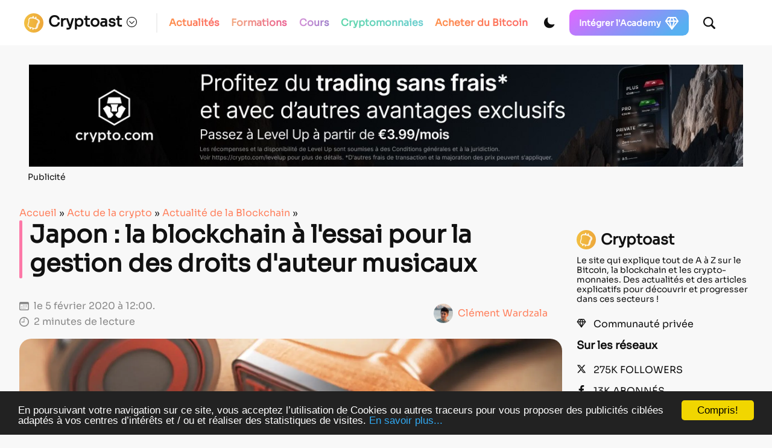

--- FILE ---
content_type: text/html; charset=UTF-8
request_url: https://cryptoast.fr/japon-blockchain-a-l-essai-pour-gestion-droits-auteur-musicaux/
body_size: 56204
content:
<!DOCTYPE html>
<html lang="en">

<head>
    <meta charset="UTF-8">
    <meta name="viewport" content="width=device-width, initial-scale=1">
    <meta name="theme-color" content="#F8F8F8" media="(prefers-color-scheme: light)">
    <meta name="theme-color" content="#111111" media="(prefers-color-scheme: dark)">

    <script>
        const darkMode = localStorage.getItem('data-theme');

        if (darkMode) {
            if (darkMode === 'dark') {
                document.documentElement.setAttribute("data-theme", 'dark');
            }
        } else if (window.matchMedia && window.matchMedia('(prefers-color-scheme: dark)').matches) {
            document.documentElement.setAttribute("data-theme", 'dark');
        }
        window.addEventListener("DOMContentLoaded", () => {
            initDarkMode();
        });
    </script>

    <title>Japon : la blockchain à l'essai pour la gestion des droits d'auteur musicaux</title>


    <link rel="preload" href="https://cdn.jsdelivr.net/npm/bootstrap@5.0.2/dist/css/bootstrap.min.css" as="style" onload="this.rel='stylesheet'">
    <link rel="stylesheet" href="https://cdn.jsdelivr.net/npm/bootstrap@5.0.2/dist/css/bootstrap.min.css" media="print" onload="this.media='all'" noscript>
    <link rel="stylesheet" href="https://cdn.jsdelivr.net/npm/bootstrap@5.0.2/dist/css/bootstrap.min.css">
    </noscript>

    <link rel="preload" href="https://unpkg.com/swiper@7/swiper-bundle.min.css" as="style" onload="this.rel='stylesheet'">
    <link rel="stylesheet" href="https://unpkg.com/swiper@7/swiper-bundle.min.css" media="print" onload="this.media='all'" noscript>
    <link rel="stylesheet" href="https://unpkg.com/swiper@7/swiper-bundle.min.css"></noscript>


    <link rel="preload" href="https://cryptoast.fr/wp-content/themes/cryptoast3/css/bundle.css" as="style" onload="this.rel='stylesheet'">
    <link rel="stylesheet" href="https://cryptoast.fr/wp-content/themes/cryptoast3/css/bundle.css" media="print" onload="this.media='all'" noscript>
    <link rel="stylesheet" href="https://cryptoast.fr/wp-content/themes/cryptoast3/css/bundle.css"></noscript>




    
    <link rel="apple-touch-icon" sizes="180x180" href="https://cryptoast.fr/wp-content/themes/cryptoast3/icons/favicon/apple-touch-icon.png">
    <link rel="icon" type="image/png" sizes="32x32" href="https://cryptoast.fr/wp-content/themes/cryptoast3/icons/favicon/favicon-32x32.png">
    <link rel="icon" type="image/png" sizes="16x16" href="https://cryptoast.fr/wp-content/themes/cryptoast3/icons/favicon/favicon-16x16.png">
    <link rel="manifest" href="https://cryptoast.fr/wp-content/themes/cryptoast3/icons/favicon/site.webmanifest">
    <link rel="mask-icon" href="https://cryptoast.fr/wp-content/themes/cryptoast3/icons/favicon/safari-pinned-tab.svg" color="#5bbad5">
    <meta name="msapplication-TileColor" content="#da532c">




    


    
<script src="https://unpkg.com/swiper@7/swiper-bundle.min.js"></script>

<script src="https://cryptoast.fr/wp-content/themes/cryptoast3/js/global.js"></script>


<script>
            window.dataLayer = window.dataLayer || [];
            window.dataLayer.push({
                'category': 'article'
            });
        </script><!-- Google Tag Manager -->
<script>
    (function(w, d, s, l, i) {
        w[l] = w[l] || [];
        w[l].push({
            'gtm.start': new Date().getTime(),
            event: 'gtm.js'
        });
        var f = d.getElementsByTagName(s)[0],
            j = d.createElement(s),
            dl = l != 'dataLayer' ? '&l=' + l : '';
        j.async = true;
        j.src =
            'https://www.googletagmanager.com/gtm.js?id=' + i + dl;
        f.parentNode.insertBefore(j, f);
    })(window, document, 'script', 'dataLayer', 'GTM-W4WD4BS');
</script>
<!-- End Google Tag Manager -->

<!-- WP_HEAD -->
<meta name='robots' content='index, follow, max-image-preview:large, max-snippet:-1, max-video-preview:-1' />
	<style>img:is([sizes="auto" i], [sizes^="auto," i]) { contain-intrinsic-size: 3000px 1500px }</style>
	
	<!-- This site is optimized with the Yoast SEO plugin v26.0 - https://yoast.com/wordpress/plugins/seo/ -->
	<title>Japon : la blockchain à l&#039;essai pour la gestion des droits d&#039;auteur musicaux</title>
	<meta name="description" content="Japon : des expérimentations avec la blockchain débutent pour la gestion et le traitement des droits d&#039;auteurs musicaux ..." />
	<link rel="canonical" href="https://cryptoast.fr/japon-blockchain-a-l-essai-pour-gestion-droits-auteur-musicaux/" />
	<meta property="og:locale" content="fr_FR" />
	<meta property="og:type" content="article" />
	<meta property="og:title" content="Japon : la blockchain à l&#039;essai pour la gestion des droits d&#039;auteur musicaux" />
	<meta property="og:description" content="Japon : des expérimentations avec la blockchain débutent pour la gestion et le traitement des droits d&#039;auteurs musicaux ..." />
	<meta property="og:url" content="https://cryptoast.fr/japon-blockchain-a-l-essai-pour-gestion-droits-auteur-musicaux/" />
	<meta property="og:site_name" content="Cryptoast" />
	<meta property="article:publisher" content="https://fr-fr.facebook.com/cryptoast/" />
	<meta property="article:published_time" content="2020-02-05T11:00:40+00:00" />
	<meta property="og:image" content="https://cryptoast.fr/wp-content/uploads/2020/02/japon-blockchain-a-l-essai-pour-gestion-droits-auteur-musicaux.jpg" />
	<meta property="og:image:width" content="1600" />
	<meta property="og:image:height" content="800" />
	<meta property="og:image:type" content="image/jpeg" />
	<meta name="author" content="Clément Wardzala" />
	<meta name="twitter:card" content="summary_large_image" />
	<meta name="twitter:creator" content="@ClementWardzala" />
	<meta name="twitter:site" content="@CryptoastMedia" />
	<meta name="twitter:label1" content="Écrit par" />
	<meta name="twitter:data1" content="Clément Wardzala" />
	<meta name="twitter:label2" content="Durée de lecture estimée" />
	<meta name="twitter:data2" content="2 minutes" />
	<script type="application/ld+json" class="yoast-schema-graph">{
	    "@context": "https://schema.org",
	    "@graph": [
	        {
	            "@type": "NewsArticle",
	            "@id": "https://cryptoast.fr/japon-blockchain-a-l-essai-pour-gestion-droits-auteur-musicaux/#article",
	            "isPartOf": {
	                "@id": "https://cryptoast.fr/japon-blockchain-a-l-essai-pour-gestion-droits-auteur-musicaux/"
	            },
	            "author": {
	                "name": "Clément Wardzala",
	                "@id": "https://cryptoast.fr/#/schema/person/6b248bdc02503dc9f8f0c0ddd835844c"
	            },
	            "headline": "Japon : la blockchain à l'essai pour la gestion des droits d'auteur musicaux",
	            "datePublished": "2020-02-05T11:00:40+00:00",
	            "mainEntityOfPage": {
	                "@id": "https://cryptoast.fr/japon-blockchain-a-l-essai-pour-gestion-droits-auteur-musicaux/"
	            },
	            "wordCount": 500,
	            "commentCount": 0,
	            "publisher": {
	                "@id": "https://cryptoast.fr/#organization"
	            },
	            "image": {
	                "@id": "https://cryptoast.fr/japon-blockchain-a-l-essai-pour-gestion-droits-auteur-musicaux/#primaryimage"
	            },
	            "thumbnailUrl": "https://cryptoast.fr/wp-content/uploads/2020/02/japon-blockchain-a-l-essai-pour-gestion-droits-auteur-musicaux.jpg",
	            "articleSection": [
	                "Actu de la crypto",
	                "Actualité de la Blockchain",
	                "RSS"
	            ],
	            "inLanguage": "fr-FR",
	            "potentialAction": [
	                {
	                    "@type": "CommentAction",
	                    "name": "Comment",
	                    "target": [
	                        "https://cryptoast.fr/japon-blockchain-a-l-essai-pour-gestion-droits-auteur-musicaux/#respond"
	                    ]
	                }
	            ],
	            "copyrightYear": "2020",
	            "copyrightHolder": {
	                "@id": "https://cryptoast.fr/#organization"
	            }
	        },
	        {
	            "@type": "WebPage",
	            "@id": "https://cryptoast.fr/japon-blockchain-a-l-essai-pour-gestion-droits-auteur-musicaux/",
	            "url": "https://cryptoast.fr/japon-blockchain-a-l-essai-pour-gestion-droits-auteur-musicaux/",
	            "name": "Japon : la blockchain à l'essai pour la gestion des droits d'auteur musicaux",
	            "isPartOf": {
	                "@id": "https://cryptoast.fr/#website"
	            },
	            "primaryImageOfPage": {
	                "@id": "https://cryptoast.fr/japon-blockchain-a-l-essai-pour-gestion-droits-auteur-musicaux/#primaryimage"
	            },
	            "image": {
	                "@id": "https://cryptoast.fr/japon-blockchain-a-l-essai-pour-gestion-droits-auteur-musicaux/#primaryimage"
	            },
	            "thumbnailUrl": "https://cryptoast.fr/wp-content/uploads/2020/02/japon-blockchain-a-l-essai-pour-gestion-droits-auteur-musicaux.jpg",
	            "datePublished": "2020-02-05T11:00:40+00:00",
	            "description": "Japon : des expérimentations avec la blockchain débutent pour la gestion et le traitement des droits d'auteurs musicaux ...",
	            "breadcrumb": {
	                "@id": "https://cryptoast.fr/japon-blockchain-a-l-essai-pour-gestion-droits-auteur-musicaux/#breadcrumb"
	            },
	            "inLanguage": "fr-FR",
	            "potentialAction": [
	                {
	                    "@type": "ReadAction",
	                    "target": [
	                        "https://cryptoast.fr/japon-blockchain-a-l-essai-pour-gestion-droits-auteur-musicaux/"
	                    ]
	                }
	            ],
	            "itemListElement": {
	                "name": "Guid=>Forma"
	            }
	        },
	        {
	            "@type": "ImageObject",
	            "inLanguage": "fr-FR",
	            "@id": "https://cryptoast.fr/japon-blockchain-a-l-essai-pour-gestion-droits-auteur-musicaux/#primaryimage",
	            "url": "https://cryptoast.fr/wp-content/uploads/2020/02/japon-blockchain-a-l-essai-pour-gestion-droits-auteur-musicaux.jpg",
	            "contentUrl": "https://cryptoast.fr/wp-content/uploads/2020/02/japon-blockchain-a-l-essai-pour-gestion-droits-auteur-musicaux.jpg",
	            "width": 1600,
	            "height": 800,
	            "caption": "Copyright"
	        },
	        {
	            "@type": "BreadcrumbList",
	            "@id": "https://cryptoast.fr/japon-blockchain-a-l-essai-pour-gestion-droits-auteur-musicaux/#breadcrumb",
	            "itemListElement": [
	                {
	                    "@type": "ListItem",
	                    "position": 1,
	                    "name": "Accueil",
	                    "item": "https://cryptoast.fr/"
	                },
	                {
	                    "@type": "ListItem",
	                    "position": 2,
	                    "name": "Actu de la crypto",
	                    "item": "https://cryptoast.fr/actu/"
	                },
	                {
	                    "@type": "ListItem",
	                    "position": 3,
	                    "name": "Actualité de la Blockchain",
	                    "item": "https://cryptoast.fr/actu/blockchain/"
	                },
	                {
	                    "@type": "ListItem",
	                    "position": 4,
	                    "name": "Japon : la blockchain à l'essai pour la gestion des droits d'auteur musicaux"
	                }
	            ]
	        },
	        {
	            "@type": "WebSite",
	            "@id": "https://cryptoast.fr/#website",
	            "url": "https://cryptoast.fr/",
	            "name": "Cryptoast",
	            "description": "Démocratisons la crypto-monnaie !",
	            "publisher": {
	                "@id": "https://cryptoast.fr/#organization"
	            },
	            "potentialAction": [
	                {
	                    "@type": "SearchAction",
	                    "target": {
	                        "@type": "EntryPoint",
	                        "urlTemplate": "https://cryptoast.fr/?s={search_term_string}"
	                    },
	                    "query-input": {
	                        "@type": "PropertyValueSpecification",
	                        "valueRequired": true,
	                        "valueName": "search_term_string"
	                    }
	                }
	            ],
	            "inLanguage": "fr-FR"
	        },
	        {
	            "@type": "Organization",
	            "@id": "https://cryptoast.fr/#organization",
	            "name": "Cryptoast",
	            "url": "https://cryptoast.fr/",
	            "logo": {
	                "@type": "ImageObject",
	                "inLanguage": "fr-FR",
	                "@id": "https://cryptoast.fr/#/schema/logo/image/",
	                "url": "https://cryptoast.fr/wp-content/uploads/2022/06/logo-cryptoast-v3.png",
	                "contentUrl": "https://cryptoast.fr/wp-content/uploads/2022/06/logo-cryptoast-v3.png",
	                "width": 1481,
	                "height": 1481,
	                "caption": "Cryptoast"
	            },
	            "image": {
	                "@id": "https://cryptoast.fr/#/schema/logo/image/"
	            },
	            "sameAs": [
	                "https://fr-fr.facebook.com/cryptoast/",
	                "https://x.com/CryptoastMedia",
	                "https://fr.linkedin.com/company/cryptoast",
	                "https://www.youtube.com/c/Cryptoast",
	                "https://www.instagram.com/cryptoastmedia/",
	                "https://open.spotify.com/show/6FR91unYUwFVIyPdo0Cpxp"
	            ]
	        },
	        {
	            "@type": "Person",
	            "@id": "https://cryptoast.fr/#/schema/person/6b248bdc02503dc9f8f0c0ddd835844c",
	            "name": "Clément Wardzala",
	            "image": {
	                "@type": "ImageObject",
	                "inLanguage": "fr-FR",
	                "@id": "https://cryptoast.fr/#/schema/person/image/",
	                "url": "https://secure.gravatar.com/avatar/db6ffed630c2891211ffde31b1d93ff131fbbe39228d3922df55356d1ec79e15?s=96&d=identicon&r=g",
	                "contentUrl": "https://secure.gravatar.com/avatar/db6ffed630c2891211ffde31b1d93ff131fbbe39228d3922df55356d1ec79e15?s=96&d=identicon&r=g",
	                "caption": "Clément Wardzala"
	            },
	            "description": "Directeur de publication de Cryptoast, je découvre le Bitcoin en 2017. Depuis, je m'efforce de rendre ces sujets accessibles au plus grand nombre à travers des contenus rigoureux, pédagogiques et approfondis. J'ai également collaboré avec la banque Delubac &amp; Cie pour la réalisation de fiches pédagogiques sur les cryptomonnaies, et je suis co-auteur du livre Bitcoin et autres cryptomonnaies, publié aux éditions Larousse. Grâce à une équipe dévouée et passionnée, Cryptoast est devenu une référence incontournable, fournissant des analyses approfondies et des informations pertinentes pour tous les passionnés et curieux de l'univers des cryptomonnaies et du Web3.",
	            "sameAs": [
	                "https://www.linkedin.com/in/clement-wardzala/",
	                "https://x.com/ClementWardzala"
	            ],
	            "url": "https://cryptoast.fr/author/clement/"
	        },
	        false
	    ]
	}</script>
	<!-- / Yoast SEO plugin. -->


<link rel='dns-prefetch' href='//www.google.com' />
<link rel="alternate" type="application/rss+xml" title="Cryptoast &raquo; Flux" href="https://cryptoast.fr/feed/" />
<link rel="alternate" type="application/rss+xml" title="Cryptoast &raquo; Flux des commentaires" href="https://cryptoast.fr/comments/feed/" />
<link rel="alternate" type="application/rss+xml" title="Cryptoast &raquo; Japon : la blockchain à l&#039;essai pour la gestion des droits d&#039;auteur musicaux Flux des commentaires" href="https://cryptoast.fr/japon-blockchain-a-l-essai-pour-gestion-droits-auteur-musicaux/feed/" />
<link rel='stylesheet' id='structured-content-frontend-css' href='https://cryptoast.fr/wp-content/plugins/structured-content/dist/blocks.style.build.css?ver=1.7.0' type='text/css' media='all' />
<style id='classic-theme-styles-inline-css' type='text/css'>
/*! This file is auto-generated */
.wp-block-button__link{color:#fff;background-color:#32373c;border-radius:9999px;box-shadow:none;text-decoration:none;padding:calc(.667em + 2px) calc(1.333em + 2px);font-size:1.125em}.wp-block-file__button{background:#32373c;color:#fff;text-decoration:none}
</style>
<link rel='stylesheet' id='wp-components-css' href='https://cryptoast.fr/wp-includes/css/dist/components/style.min.css?ver=6.8.3' type='text/css' media='all' />
<link rel='stylesheet' id='wp-preferences-css' href='https://cryptoast.fr/wp-includes/css/dist/preferences/style.min.css?ver=6.8.3' type='text/css' media='all' />
<link rel='stylesheet' id='wp-block-editor-css' href='https://cryptoast.fr/wp-includes/css/dist/block-editor/style.min.css?ver=6.8.3' type='text/css' media='all' />
<link rel='stylesheet' id='popup-maker-block-library-style-css' href='https://cryptoast.fr/wp-content/plugins/popup-maker/dist/packages/block-library-style.css?ver=dbea705cfafe089d65f1' type='text/css' media='all' />
<style id='global-styles-inline-css' type='text/css'>
:root{--wp--preset--aspect-ratio--square: 1;--wp--preset--aspect-ratio--4-3: 4/3;--wp--preset--aspect-ratio--3-4: 3/4;--wp--preset--aspect-ratio--3-2: 3/2;--wp--preset--aspect-ratio--2-3: 2/3;--wp--preset--aspect-ratio--16-9: 16/9;--wp--preset--aspect-ratio--9-16: 9/16;--wp--preset--color--black: #000000;--wp--preset--color--cyan-bluish-gray: #abb8c3;--wp--preset--color--white: #ffffff;--wp--preset--color--pale-pink: #f78da7;--wp--preset--color--vivid-red: #cf2e2e;--wp--preset--color--luminous-vivid-orange: #ff6900;--wp--preset--color--luminous-vivid-amber: #fcb900;--wp--preset--color--light-green-cyan: #7bdcb5;--wp--preset--color--vivid-green-cyan: #00d084;--wp--preset--color--pale-cyan-blue: #8ed1fc;--wp--preset--color--vivid-cyan-blue: #0693e3;--wp--preset--color--vivid-purple: #9b51e0;--wp--preset--gradient--vivid-cyan-blue-to-vivid-purple: linear-gradient(135deg,rgba(6,147,227,1) 0%,rgb(155,81,224) 100%);--wp--preset--gradient--light-green-cyan-to-vivid-green-cyan: linear-gradient(135deg,rgb(122,220,180) 0%,rgb(0,208,130) 100%);--wp--preset--gradient--luminous-vivid-amber-to-luminous-vivid-orange: linear-gradient(135deg,rgba(252,185,0,1) 0%,rgba(255,105,0,1) 100%);--wp--preset--gradient--luminous-vivid-orange-to-vivid-red: linear-gradient(135deg,rgba(255,105,0,1) 0%,rgb(207,46,46) 100%);--wp--preset--gradient--very-light-gray-to-cyan-bluish-gray: linear-gradient(135deg,rgb(238,238,238) 0%,rgb(169,184,195) 100%);--wp--preset--gradient--cool-to-warm-spectrum: linear-gradient(135deg,rgb(74,234,220) 0%,rgb(151,120,209) 20%,rgb(207,42,186) 40%,rgb(238,44,130) 60%,rgb(251,105,98) 80%,rgb(254,248,76) 100%);--wp--preset--gradient--blush-light-purple: linear-gradient(135deg,rgb(255,206,236) 0%,rgb(152,150,240) 100%);--wp--preset--gradient--blush-bordeaux: linear-gradient(135deg,rgb(254,205,165) 0%,rgb(254,45,45) 50%,rgb(107,0,62) 100%);--wp--preset--gradient--luminous-dusk: linear-gradient(135deg,rgb(255,203,112) 0%,rgb(199,81,192) 50%,rgb(65,88,208) 100%);--wp--preset--gradient--pale-ocean: linear-gradient(135deg,rgb(255,245,203) 0%,rgb(182,227,212) 50%,rgb(51,167,181) 100%);--wp--preset--gradient--electric-grass: linear-gradient(135deg,rgb(202,248,128) 0%,rgb(113,206,126) 100%);--wp--preset--gradient--midnight: linear-gradient(135deg,rgb(2,3,129) 0%,rgb(40,116,252) 100%);--wp--preset--font-size--small: 13px;--wp--preset--font-size--medium: 20px;--wp--preset--font-size--large: 36px;--wp--preset--font-size--x-large: 42px;--wp--preset--spacing--20: 0.44rem;--wp--preset--spacing--30: 0.67rem;--wp--preset--spacing--40: 1rem;--wp--preset--spacing--50: 1.5rem;--wp--preset--spacing--60: 2.25rem;--wp--preset--spacing--70: 3.38rem;--wp--preset--spacing--80: 5.06rem;--wp--preset--shadow--natural: 6px 6px 9px rgba(0, 0, 0, 0.2);--wp--preset--shadow--deep: 12px 12px 50px rgba(0, 0, 0, 0.4);--wp--preset--shadow--sharp: 6px 6px 0px rgba(0, 0, 0, 0.2);--wp--preset--shadow--outlined: 6px 6px 0px -3px rgba(255, 255, 255, 1), 6px 6px rgba(0, 0, 0, 1);--wp--preset--shadow--crisp: 6px 6px 0px rgba(0, 0, 0, 1);}:where(.is-layout-flex){gap: 0.5em;}:where(.is-layout-grid){gap: 0.5em;}body .is-layout-flex{display: flex;}.is-layout-flex{flex-wrap: wrap;align-items: center;}.is-layout-flex > :is(*, div){margin: 0;}body .is-layout-grid{display: grid;}.is-layout-grid > :is(*, div){margin: 0;}:where(.wp-block-columns.is-layout-flex){gap: 2em;}:where(.wp-block-columns.is-layout-grid){gap: 2em;}:where(.wp-block-post-template.is-layout-flex){gap: 1.25em;}:where(.wp-block-post-template.is-layout-grid){gap: 1.25em;}.has-black-color{color: var(--wp--preset--color--black) !important;}.has-cyan-bluish-gray-color{color: var(--wp--preset--color--cyan-bluish-gray) !important;}.has-white-color{color: var(--wp--preset--color--white) !important;}.has-pale-pink-color{color: var(--wp--preset--color--pale-pink) !important;}.has-vivid-red-color{color: var(--wp--preset--color--vivid-red) !important;}.has-luminous-vivid-orange-color{color: var(--wp--preset--color--luminous-vivid-orange) !important;}.has-luminous-vivid-amber-color{color: var(--wp--preset--color--luminous-vivid-amber) !important;}.has-light-green-cyan-color{color: var(--wp--preset--color--light-green-cyan) !important;}.has-vivid-green-cyan-color{color: var(--wp--preset--color--vivid-green-cyan) !important;}.has-pale-cyan-blue-color{color: var(--wp--preset--color--pale-cyan-blue) !important;}.has-vivid-cyan-blue-color{color: var(--wp--preset--color--vivid-cyan-blue) !important;}.has-vivid-purple-color{color: var(--wp--preset--color--vivid-purple) !important;}.has-black-background-color{background-color: var(--wp--preset--color--black) !important;}.has-cyan-bluish-gray-background-color{background-color: var(--wp--preset--color--cyan-bluish-gray) !important;}.has-white-background-color{background-color: var(--wp--preset--color--white) !important;}.has-pale-pink-background-color{background-color: var(--wp--preset--color--pale-pink) !important;}.has-vivid-red-background-color{background-color: var(--wp--preset--color--vivid-red) !important;}.has-luminous-vivid-orange-background-color{background-color: var(--wp--preset--color--luminous-vivid-orange) !important;}.has-luminous-vivid-amber-background-color{background-color: var(--wp--preset--color--luminous-vivid-amber) !important;}.has-light-green-cyan-background-color{background-color: var(--wp--preset--color--light-green-cyan) !important;}.has-vivid-green-cyan-background-color{background-color: var(--wp--preset--color--vivid-green-cyan) !important;}.has-pale-cyan-blue-background-color{background-color: var(--wp--preset--color--pale-cyan-blue) !important;}.has-vivid-cyan-blue-background-color{background-color: var(--wp--preset--color--vivid-cyan-blue) !important;}.has-vivid-purple-background-color{background-color: var(--wp--preset--color--vivid-purple) !important;}.has-black-border-color{border-color: var(--wp--preset--color--black) !important;}.has-cyan-bluish-gray-border-color{border-color: var(--wp--preset--color--cyan-bluish-gray) !important;}.has-white-border-color{border-color: var(--wp--preset--color--white) !important;}.has-pale-pink-border-color{border-color: var(--wp--preset--color--pale-pink) !important;}.has-vivid-red-border-color{border-color: var(--wp--preset--color--vivid-red) !important;}.has-luminous-vivid-orange-border-color{border-color: var(--wp--preset--color--luminous-vivid-orange) !important;}.has-luminous-vivid-amber-border-color{border-color: var(--wp--preset--color--luminous-vivid-amber) !important;}.has-light-green-cyan-border-color{border-color: var(--wp--preset--color--light-green-cyan) !important;}.has-vivid-green-cyan-border-color{border-color: var(--wp--preset--color--vivid-green-cyan) !important;}.has-pale-cyan-blue-border-color{border-color: var(--wp--preset--color--pale-cyan-blue) !important;}.has-vivid-cyan-blue-border-color{border-color: var(--wp--preset--color--vivid-cyan-blue) !important;}.has-vivid-purple-border-color{border-color: var(--wp--preset--color--vivid-purple) !important;}.has-vivid-cyan-blue-to-vivid-purple-gradient-background{background: var(--wp--preset--gradient--vivid-cyan-blue-to-vivid-purple) !important;}.has-light-green-cyan-to-vivid-green-cyan-gradient-background{background: var(--wp--preset--gradient--light-green-cyan-to-vivid-green-cyan) !important;}.has-luminous-vivid-amber-to-luminous-vivid-orange-gradient-background{background: var(--wp--preset--gradient--luminous-vivid-amber-to-luminous-vivid-orange) !important;}.has-luminous-vivid-orange-to-vivid-red-gradient-background{background: var(--wp--preset--gradient--luminous-vivid-orange-to-vivid-red) !important;}.has-very-light-gray-to-cyan-bluish-gray-gradient-background{background: var(--wp--preset--gradient--very-light-gray-to-cyan-bluish-gray) !important;}.has-cool-to-warm-spectrum-gradient-background{background: var(--wp--preset--gradient--cool-to-warm-spectrum) !important;}.has-blush-light-purple-gradient-background{background: var(--wp--preset--gradient--blush-light-purple) !important;}.has-blush-bordeaux-gradient-background{background: var(--wp--preset--gradient--blush-bordeaux) !important;}.has-luminous-dusk-gradient-background{background: var(--wp--preset--gradient--luminous-dusk) !important;}.has-pale-ocean-gradient-background{background: var(--wp--preset--gradient--pale-ocean) !important;}.has-electric-grass-gradient-background{background: var(--wp--preset--gradient--electric-grass) !important;}.has-midnight-gradient-background{background: var(--wp--preset--gradient--midnight) !important;}.has-small-font-size{font-size: var(--wp--preset--font-size--small) !important;}.has-medium-font-size{font-size: var(--wp--preset--font-size--medium) !important;}.has-large-font-size{font-size: var(--wp--preset--font-size--large) !important;}.has-x-large-font-size{font-size: var(--wp--preset--font-size--x-large) !important;}
:where(.wp-block-post-template.is-layout-flex){gap: 1.25em;}:where(.wp-block-post-template.is-layout-grid){gap: 1.25em;}
:where(.wp-block-columns.is-layout-flex){gap: 2em;}:where(.wp-block-columns.is-layout-grid){gap: 2em;}
:root :where(.wp-block-pullquote){font-size: 1.5em;line-height: 1.6;}
</style>
<link rel='stylesheet' id='ppress-frontend-css' href='https://cryptoast.fr/wp-content/plugins/wp-user-avatar/assets/css/frontend.min.css?ver=4.16.6' type='text/css' media='all' />
<link rel='stylesheet' id='ppress-flatpickr-css' href='https://cryptoast.fr/wp-content/plugins/wp-user-avatar/assets/flatpickr/flatpickr.min.css?ver=4.16.6' type='text/css' media='all' />
<link rel='stylesheet' id='ppress-select2-css' href='https://cryptoast.fr/wp-content/plugins/wp-user-avatar/assets/select2/select2.min.css?ver=6.8.3' type='text/css' media='all' />
<link rel='stylesheet' id='wpdiscuz-frontend-css-css' href='https://cryptoast.fr/wp-content/plugins/wpdiscuz/themes/default/style.css?ver=7.6.34' type='text/css' media='all' />
<style id='wpdiscuz-frontend-css-inline-css' type='text/css'>
 #wpdcom .wpd-blog-administrator .wpd-comment-label{color:#ffffff;background-color:#FF7200;border:none}#wpdcom .wpd-blog-administrator .wpd-comment-author, #wpdcom .wpd-blog-administrator .wpd-comment-author a{color:#FF7200}#wpdcom.wpd-layout-1 .wpd-comment .wpd-blog-administrator .wpd-avatar img{border-color:#FF7200}#wpdcom.wpd-layout-2 .wpd-comment.wpd-reply .wpd-comment-wrap.wpd-blog-administrator{border-left:3px solid #FF7200}#wpdcom.wpd-layout-2 .wpd-comment .wpd-blog-administrator .wpd-avatar img{border-bottom-color:#FF7200}#wpdcom.wpd-layout-3 .wpd-blog-administrator .wpd-comment-subheader{border-top:1px dashed #FF7200}#wpdcom.wpd-layout-3 .wpd-reply .wpd-blog-administrator .wpd-comment-right{border-left:1px solid #FF7200}#wpdcom .wpd-blog-auteur_plus .wpd-comment-label{color:#ffffff;background-color:#FF7200;border:none}#wpdcom .wpd-blog-auteur_plus .wpd-comment-author, #wpdcom .wpd-blog-auteur_plus .wpd-comment-author a{color:#FF7200}#wpdcom.wpd-layout-1 .wpd-comment .wpd-blog-auteur_plus .wpd-avatar img{border-color:#FF7200}#wpdcom.wpd-layout-2 .wpd-comment .wpd-blog-auteur_plus .wpd-avatar img{border-bottom-color:#FF7200}#wpdcom.wpd-layout-3 .wpd-blog-auteur_plus .wpd-comment-subheader{border-top:1px dashed #FF7200}#wpdcom.wpd-layout-3 .wpd-reply .wpd-blog-auteur_plus .wpd-comment-right{border-left:1px solid #FF7200}#wpdcom .wpd-blog-author .wpd-comment-label{color:#ffffff;background-color:#FF7200;border:none}#wpdcom .wpd-blog-author .wpd-comment-author, #wpdcom .wpd-blog-author .wpd-comment-author a{color:#FF7200}#wpdcom.wpd-layout-1 .wpd-comment .wpd-blog-author .wpd-avatar img{border-color:#FF7200}#wpdcom.wpd-layout-2 .wpd-comment .wpd-blog-author .wpd-avatar img{border-bottom-color:#FF7200}#wpdcom.wpd-layout-3 .wpd-blog-author .wpd-comment-subheader{border-top:1px dashed #FF7200}#wpdcom.wpd-layout-3 .wpd-reply .wpd-blog-author .wpd-comment-right{border-left:1px solid #FF7200}#wpdcom .wpd-blog-contributor .wpd-comment-label{color:#ffffff;background-color:#FF7200;border:none}#wpdcom .wpd-blog-contributor .wpd-comment-author, #wpdcom .wpd-blog-contributor .wpd-comment-author a{color:#FF7200}#wpdcom.wpd-layout-1 .wpd-comment .wpd-blog-contributor .wpd-avatar img{border-color:#FF7200}#wpdcom.wpd-layout-2 .wpd-comment .wpd-blog-contributor .wpd-avatar img{border-bottom-color:#FF7200}#wpdcom.wpd-layout-3 .wpd-blog-contributor .wpd-comment-subheader{border-top:1px dashed #FF7200}#wpdcom.wpd-layout-3 .wpd-reply .wpd-blog-contributor .wpd-comment-right{border-left:1px solid #FF7200}#wpdcom .wpd-blog-editor .wpd-comment-label{color:#ffffff;background-color:#FF7200;border:none}#wpdcom .wpd-blog-editor .wpd-comment-author, #wpdcom .wpd-blog-editor .wpd-comment-author a{color:#FF7200}#wpdcom.wpd-layout-1 .wpd-comment .wpd-blog-editor .wpd-avatar img{border-color:#FF7200}#wpdcom.wpd-layout-2 .wpd-comment.wpd-reply .wpd-comment-wrap.wpd-blog-editor{border-left:3px solid #FF7200}#wpdcom.wpd-layout-2 .wpd-comment .wpd-blog-editor .wpd-avatar img{border-bottom-color:#FF7200}#wpdcom.wpd-layout-3 .wpd-blog-editor .wpd-comment-subheader{border-top:1px dashed #FF7200}#wpdcom.wpd-layout-3 .wpd-reply .wpd-blog-editor .wpd-comment-right{border-left:1px solid #FF7200}#wpdcom .wpd-blog-fff .wpd-comment-label{color:#ffffff;background-color:#FF7200;border:none}#wpdcom .wpd-blog-fff .wpd-comment-author, #wpdcom .wpd-blog-fff .wpd-comment-author a{color:#FF7200}#wpdcom.wpd-layout-1 .wpd-comment .wpd-blog-fff .wpd-avatar img{border-color:#FF7200}#wpdcom.wpd-layout-2 .wpd-comment .wpd-blog-fff .wpd-avatar img{border-bottom-color:#FF7200}#wpdcom.wpd-layout-3 .wpd-blog-fff .wpd-comment-subheader{border-top:1px dashed #FF7200}#wpdcom.wpd-layout-3 .wpd-reply .wpd-blog-fff .wpd-comment-right{border-left:1px solid #FF7200}#wpdcom .wpd-blog-julienairdrop .wpd-comment-label{color:#ffffff;background-color:#FF7200;border:none}#wpdcom .wpd-blog-julienairdrop .wpd-comment-author, #wpdcom .wpd-blog-julienairdrop .wpd-comment-author a{color:#FF7200}#wpdcom.wpd-layout-1 .wpd-comment .wpd-blog-julienairdrop .wpd-avatar img{border-color:#FF7200}#wpdcom.wpd-layout-2 .wpd-comment .wpd-blog-julienairdrop .wpd-avatar img{border-bottom-color:#FF7200}#wpdcom.wpd-layout-3 .wpd-blog-julienairdrop .wpd-comment-subheader{border-top:1px dashed #FF7200}#wpdcom.wpd-layout-3 .wpd-reply .wpd-blog-julienairdrop .wpd-comment-right{border-left:1px solid #FF7200}#wpdcom .wpd-blog-marine .wpd-comment-label{color:#ffffff;background-color:#FF7200;border:none}#wpdcom .wpd-blog-marine .wpd-comment-author, #wpdcom .wpd-blog-marine .wpd-comment-author a{color:#FF7200}#wpdcom.wpd-layout-1 .wpd-comment .wpd-blog-marine .wpd-avatar img{border-color:#FF7200}#wpdcom.wpd-layout-2 .wpd-comment .wpd-blog-marine .wpd-avatar img{border-bottom-color:#FF7200}#wpdcom.wpd-layout-3 .wpd-blog-marine .wpd-comment-subheader{border-top:1px dashed #FF7200}#wpdcom.wpd-layout-3 .wpd-reply .wpd-blog-marine .wpd-comment-right{border-left:1px solid #FF7200}#wpdcom .wpd-blog-nicolas-news-ru .wpd-comment-label{color:#ffffff;background-color:#FF7200;border:none}#wpdcom .wpd-blog-nicolas-news-ru .wpd-comment-author, #wpdcom .wpd-blog-nicolas-news-ru .wpd-comment-author a{color:#FF7200}#wpdcom.wpd-layout-1 .wpd-comment .wpd-blog-nicolas-news-ru .wpd-avatar img{border-color:#FF7200}#wpdcom.wpd-layout-2 .wpd-comment .wpd-blog-nicolas-news-ru .wpd-avatar img{border-bottom-color:#FF7200}#wpdcom.wpd-layout-3 .wpd-blog-nicolas-news-ru .wpd-comment-subheader{border-top:1px dashed #FF7200}#wpdcom.wpd-layout-3 .wpd-reply .wpd-blog-nicolas-news-ru .wpd-comment-right{border-left:1px solid #FF7200}#wpdcom .wpd-blog-rc .wpd-comment-label{color:#ffffff;background-color:#FF7200;border:none}#wpdcom .wpd-blog-rc .wpd-comment-author, #wpdcom .wpd-blog-rc .wpd-comment-author a{color:#FF7200}#wpdcom.wpd-layout-1 .wpd-comment .wpd-blog-rc .wpd-avatar img{border-color:#FF7200}#wpdcom.wpd-layout-2 .wpd-comment .wpd-blog-rc .wpd-avatar img{border-bottom-color:#FF7200}#wpdcom.wpd-layout-3 .wpd-blog-rc .wpd-comment-subheader{border-top:1px dashed #FF7200}#wpdcom.wpd-layout-3 .wpd-reply .wpd-blog-rc .wpd-comment-right{border-left:1px solid #FF7200}#wpdcom .wpd-blog-rclight .wpd-comment-label{color:#ffffff;background-color:#FF7200;border:none}#wpdcom .wpd-blog-rclight .wpd-comment-author, #wpdcom .wpd-blog-rclight .wpd-comment-author a{color:#FF7200}#wpdcom.wpd-layout-1 .wpd-comment .wpd-blog-rclight .wpd-avatar img{border-color:#FF7200}#wpdcom.wpd-layout-2 .wpd-comment .wpd-blog-rclight .wpd-avatar img{border-bottom-color:#FF7200}#wpdcom.wpd-layout-3 .wpd-blog-rclight .wpd-comment-subheader{border-top:1px dashed #FF7200}#wpdcom.wpd-layout-3 .wpd-reply .wpd-blog-rclight .wpd-comment-right{border-left:1px solid #FF7200}#wpdcom .wpd-blog-subscriber .wpd-comment-label{color:#ffffff;background-color:#00B38F;border:none}#wpdcom .wpd-blog-subscriber .wpd-comment-author, #wpdcom .wpd-blog-subscriber .wpd-comment-author a{color:#00B38F}#wpdcom.wpd-layout-2 .wpd-comment .wpd-blog-subscriber .wpd-avatar img{border-bottom-color:#00B38F}#wpdcom.wpd-layout-3 .wpd-blog-subscriber .wpd-comment-subheader{border-top:1px dashed #00B38F}#wpdcom .wpd-blog-marine2 .wpd-comment-label{color:#ffffff;background-color:#FF7200;border:none}#wpdcom .wpd-blog-marine2 .wpd-comment-author, #wpdcom .wpd-blog-marine2 .wpd-comment-author a{color:#FF7200}#wpdcom.wpd-layout-1 .wpd-comment .wpd-blog-marine2 .wpd-avatar img{border-color:#FF7200}#wpdcom.wpd-layout-2 .wpd-comment .wpd-blog-marine2 .wpd-avatar img{border-bottom-color:#FF7200}#wpdcom.wpd-layout-3 .wpd-blog-marine2 .wpd-comment-subheader{border-top:1px dashed #FF7200}#wpdcom.wpd-layout-3 .wpd-reply .wpd-blog-marine2 .wpd-comment-right{border-left:1px solid #FF7200}#wpdcom .wpd-blog-test .wpd-comment-label{color:#ffffff;background-color:#FF7200;border:none}#wpdcom .wpd-blog-test .wpd-comment-author, #wpdcom .wpd-blog-test .wpd-comment-author a{color:#FF7200}#wpdcom.wpd-layout-1 .wpd-comment .wpd-blog-test .wpd-avatar img{border-color:#FF7200}#wpdcom.wpd-layout-2 .wpd-comment .wpd-blog-test .wpd-avatar img{border-bottom-color:#FF7200}#wpdcom.wpd-layout-3 .wpd-blog-test .wpd-comment-subheader{border-top:1px dashed #FF7200}#wpdcom.wpd-layout-3 .wpd-reply .wpd-blog-test .wpd-comment-right{border-left:1px solid #FF7200}#wpdcom .wpd-blog-wpseo_manager .wpd-comment-label{color:#ffffff;background-color:#FF7200;border:none}#wpdcom .wpd-blog-wpseo_manager .wpd-comment-author, #wpdcom .wpd-blog-wpseo_manager .wpd-comment-author a{color:#FF7200}#wpdcom.wpd-layout-1 .wpd-comment .wpd-blog-wpseo_manager .wpd-avatar img{border-color:#FF7200}#wpdcom.wpd-layout-2 .wpd-comment .wpd-blog-wpseo_manager .wpd-avatar img{border-bottom-color:#FF7200}#wpdcom.wpd-layout-3 .wpd-blog-wpseo_manager .wpd-comment-subheader{border-top:1px dashed #FF7200}#wpdcom.wpd-layout-3 .wpd-reply .wpd-blog-wpseo_manager .wpd-comment-right{border-left:1px solid #FF7200}#wpdcom .wpd-blog-wpseo_editor .wpd-comment-label{color:#ffffff;background-color:#FF7200;border:none}#wpdcom .wpd-blog-wpseo_editor .wpd-comment-author, #wpdcom .wpd-blog-wpseo_editor .wpd-comment-author a{color:#FF7200}#wpdcom.wpd-layout-1 .wpd-comment .wpd-blog-wpseo_editor .wpd-avatar img{border-color:#FF7200}#wpdcom.wpd-layout-2 .wpd-comment .wpd-blog-wpseo_editor .wpd-avatar img{border-bottom-color:#FF7200}#wpdcom.wpd-layout-3 .wpd-blog-wpseo_editor .wpd-comment-subheader{border-top:1px dashed #FF7200}#wpdcom.wpd-layout-3 .wpd-reply .wpd-blog-wpseo_editor .wpd-comment-right{border-left:1px solid #FF7200}#wpdcom .wpd-blog-non_membre .wpd-comment-label{color:#ffffff;background-color:#00B38F;border:none}#wpdcom .wpd-blog-non_membre .wpd-comment-author, #wpdcom .wpd-blog-non_membre .wpd-comment-author a{color:#00B38F}#wpdcom.wpd-layout-1 .wpd-comment .wpd-blog-non_membre .wpd-avatar img{border-color:#00B38F}#wpdcom.wpd-layout-2 .wpd-comment .wpd-blog-non_membre .wpd-avatar img{border-bottom-color:#00B38F}#wpdcom.wpd-layout-3 .wpd-blog-non_membre .wpd-comment-subheader{border-top:1px dashed #00B38F}#wpdcom.wpd-layout-3 .wpd-reply .wpd-blog-non_membre .wpd-comment-right{border-left:1px solid #00B38F}#wpdcom .wpd-blog-membre .wpd-comment-label{color:#ffffff;background-color:#00B38F;border:none}#wpdcom .wpd-blog-membre .wpd-comment-author, #wpdcom .wpd-blog-membre .wpd-comment-author a{color:#00B38F}#wpdcom.wpd-layout-1 .wpd-comment .wpd-blog-membre .wpd-avatar img{border-color:#00B38F}#wpdcom.wpd-layout-2 .wpd-comment .wpd-blog-membre .wpd-avatar img{border-bottom-color:#00B38F}#wpdcom.wpd-layout-3 .wpd-blog-membre .wpd-comment-subheader{border-top:1px dashed #00B38F}#wpdcom.wpd-layout-3 .wpd-reply .wpd-blog-membre .wpd-comment-right{border-left:1px solid #00B38F}#wpdcom .wpd-blog-editor_plus_plus .wpd-comment-label{color:#ffffff;background-color:#00B38F;border:none}#wpdcom .wpd-blog-editor_plus_plus .wpd-comment-author, #wpdcom .wpd-blog-editor_plus_plus .wpd-comment-author a{color:#00B38F}#wpdcom.wpd-layout-1 .wpd-comment .wpd-blog-editor_plus_plus .wpd-avatar img{border-color:#00B38F}#wpdcom.wpd-layout-2 .wpd-comment .wpd-blog-editor_plus_plus .wpd-avatar img{border-bottom-color:#00B38F}#wpdcom.wpd-layout-3 .wpd-blog-editor_plus_plus .wpd-comment-subheader{border-top:1px dashed #00B38F}#wpdcom.wpd-layout-3 .wpd-reply .wpd-blog-editor_plus_plus .wpd-comment-right{border-left:1px solid #00B38F}#wpdcom .wpd-blog-contributeur-soft .wpd-comment-label{color:#ffffff;background-color:#00B38F;border:none}#wpdcom .wpd-blog-contributeur-soft .wpd-comment-author, #wpdcom .wpd-blog-contributeur-soft .wpd-comment-author a{color:#00B38F}#wpdcom.wpd-layout-1 .wpd-comment .wpd-blog-contributeur-soft .wpd-avatar img{border-color:#00B38F}#wpdcom.wpd-layout-2 .wpd-comment .wpd-blog-contributeur-soft .wpd-avatar img{border-bottom-color:#00B38F}#wpdcom.wpd-layout-3 .wpd-blog-contributeur-soft .wpd-comment-subheader{border-top:1px dashed #00B38F}#wpdcom.wpd-layout-3 .wpd-reply .wpd-blog-contributeur-soft .wpd-comment-right{border-left:1px solid #00B38F}#wpdcom .wpd-blog-cm .wpd-comment-label{color:#ffffff;background-color:#00B38F;border:none}#wpdcom .wpd-blog-cm .wpd-comment-author, #wpdcom .wpd-blog-cm .wpd-comment-author a{color:#00B38F}#wpdcom.wpd-layout-1 .wpd-comment .wpd-blog-cm .wpd-avatar img{border-color:#00B38F}#wpdcom.wpd-layout-2 .wpd-comment .wpd-blog-cm .wpd-avatar img{border-bottom-color:#00B38F}#wpdcom.wpd-layout-3 .wpd-blog-cm .wpd-comment-subheader{border-top:1px dashed #00B38F}#wpdcom.wpd-layout-3 .wpd-reply .wpd-blog-cm .wpd-comment-right{border-left:1px solid #00B38F}#wpdcom .wpd-blog-decrypt .wpd-comment-label{color:#ffffff;background-color:#00B38F;border:none}#wpdcom .wpd-blog-decrypt .wpd-comment-author, #wpdcom .wpd-blog-decrypt .wpd-comment-author a{color:#00B38F}#wpdcom.wpd-layout-1 .wpd-comment .wpd-blog-decrypt .wpd-avatar img{border-color:#00B38F}#wpdcom.wpd-layout-2 .wpd-comment .wpd-blog-decrypt .wpd-avatar img{border-bottom-color:#00B38F}#wpdcom.wpd-layout-3 .wpd-blog-decrypt .wpd-comment-subheader{border-top:1px dashed #00B38F}#wpdcom.wpd-layout-3 .wpd-reply .wpd-blog-decrypt .wpd-comment-right{border-left:1px solid #00B38F}#wpdcom .wpd-blog-post_author .wpd-comment-label{color:#ffffff;background-color:#FF7200;border:none}#wpdcom .wpd-blog-post_author .wpd-comment-author, #wpdcom .wpd-blog-post_author .wpd-comment-author a{color:#FF7200}#wpdcom .wpd-blog-post_author .wpd-avatar img{border-color:#FF7200}#wpdcom.wpd-layout-1 .wpd-comment .wpd-blog-post_author .wpd-avatar img{border-color:#FF7200}#wpdcom.wpd-layout-2 .wpd-comment.wpd-reply .wpd-comment-wrap.wpd-blog-post_author{border-left:3px solid #FF7200}#wpdcom.wpd-layout-2 .wpd-comment .wpd-blog-post_author .wpd-avatar img{border-bottom-color:#FF7200}#wpdcom.wpd-layout-3 .wpd-blog-post_author .wpd-comment-subheader{border-top:1px dashed #FF7200}#wpdcom.wpd-layout-3 .wpd-reply .wpd-blog-post_author .wpd-comment-right{border-left:1px solid #FF7200}#wpdcom .wpd-blog-guest .wpd-comment-label{color:#ffffff;background-color:#00B38F;border:none}#wpdcom .wpd-blog-guest .wpd-comment-author, #wpdcom .wpd-blog-guest .wpd-comment-author a{color:#00B38F}#wpdcom.wpd-layout-3 .wpd-blog-guest .wpd-comment-subheader{border-top:1px dashed #00B38F}#comments, #respond, .comments-area, #wpdcom{}#wpdcom .ql-editor > *{color:#777777}#wpdcom .ql-editor::before{}#wpdcom .ql-toolbar{border:1px solid #DDDDDD;border-top:none}#wpdcom .ql-container{border:1px solid #DDDDDD;border-bottom:none}#wpdcom .wpd-form-row .wpdiscuz-item input[type="text"], #wpdcom .wpd-form-row .wpdiscuz-item input[type="email"], #wpdcom .wpd-form-row .wpdiscuz-item input[type="url"], #wpdcom .wpd-form-row .wpdiscuz-item input[type="color"], #wpdcom .wpd-form-row .wpdiscuz-item input[type="date"], #wpdcom .wpd-form-row .wpdiscuz-item input[type="datetime"], #wpdcom .wpd-form-row .wpdiscuz-item input[type="datetime-local"], #wpdcom .wpd-form-row .wpdiscuz-item input[type="month"], #wpdcom .wpd-form-row .wpdiscuz-item input[type="number"], #wpdcom .wpd-form-row .wpdiscuz-item input[type="time"], #wpdcom textarea, #wpdcom select{border:1px solid #DDDDDD;color:#777777}#wpdcom .wpd-form-row .wpdiscuz-item textarea{border:1px solid #DDDDDD}#wpdcom input::placeholder, #wpdcom textarea::placeholder, #wpdcom input::-moz-placeholder, #wpdcom textarea::-webkit-input-placeholder{}#wpdcom .wpd-comment-text{color:#777777}#wpdcom .wpd-thread-head .wpd-thread-info{border-bottom:2px solid #FF7200}#wpdcom .wpd-thread-head .wpd-thread-info.wpd-reviews-tab svg{fill:#FF7200}#wpdcom .wpd-thread-head .wpdiscuz-user-settings{border-bottom:2px solid #FF7200}#wpdcom .wpd-thread-head .wpdiscuz-user-settings:hover{color:#FF7200}#wpdcom .wpd-comment .wpd-follow-link:hover{color:#FF7200}#wpdcom .wpd-comment-status .wpd-sticky{color:#FF7200}#wpdcom .wpd-thread-filter .wpdf-active{color:#FF7200;border-bottom-color:#FF7200}#wpdcom .wpd-comment-info-bar{border:1px dashed #ff8f33;background:#fff1e6}#wpdcom .wpd-comment-info-bar .wpd-current-view i{color:#FF7200}#wpdcom .wpd-filter-view-all:hover{background:#FF7200}#wpdcom .wpdiscuz-item .wpdiscuz-rating > label{color:#DDDDDD}#wpdcom .wpdiscuz-item .wpdiscuz-rating:not(:checked) > label:hover, .wpdiscuz-rating:not(:checked) > label:hover ~ label{}#wpdcom .wpdiscuz-item .wpdiscuz-rating > input ~ label:hover, #wpdcom .wpdiscuz-item .wpdiscuz-rating > input:not(:checked) ~ label:hover ~ label, #wpdcom .wpdiscuz-item .wpdiscuz-rating > input:not(:checked) ~ label:hover ~ label{color:#FFED85}#wpdcom .wpdiscuz-item .wpdiscuz-rating > input:checked ~ label:hover, #wpdcom .wpdiscuz-item .wpdiscuz-rating > input:checked ~ label:hover, #wpdcom .wpdiscuz-item .wpdiscuz-rating > label:hover ~ input:checked ~ label, #wpdcom .wpdiscuz-item .wpdiscuz-rating > input:checked + label:hover ~ label, #wpdcom .wpdiscuz-item .wpdiscuz-rating > input:checked ~ label:hover ~ label, .wpd-custom-field .wcf-active-star, #wpdcom .wpdiscuz-item .wpdiscuz-rating > input:checked ~ label{color:#FFD700}#wpd-post-rating .wpd-rating-wrap .wpd-rating-stars svg .wpd-star{fill:#DDDDDD}#wpd-post-rating .wpd-rating-wrap .wpd-rating-stars svg .wpd-active{fill:#FFD700}#wpd-post-rating .wpd-rating-wrap .wpd-rate-starts svg .wpd-star{fill:#DDDDDD}#wpd-post-rating .wpd-rating-wrap .wpd-rate-starts:hover svg .wpd-star{fill:#FFED85}#wpd-post-rating.wpd-not-rated .wpd-rating-wrap .wpd-rate-starts svg:hover ~ svg .wpd-star{fill:#DDDDDD}.wpdiscuz-post-rating-wrap .wpd-rating .wpd-rating-wrap .wpd-rating-stars svg .wpd-star{fill:#DDDDDD}.wpdiscuz-post-rating-wrap .wpd-rating .wpd-rating-wrap .wpd-rating-stars svg .wpd-active{fill:#FFD700}#wpdcom .wpd-comment .wpd-follow-active{color:#ff7a00}#wpdcom .page-numbers{color:#555;border:#555 1px solid}#wpdcom span.current{background:#555}#wpdcom.wpd-layout-1 .wpd-new-loaded-comment > .wpd-comment-wrap > .wpd-comment-right{background:#FFFAD6}#wpdcom.wpd-layout-2 .wpd-new-loaded-comment.wpd-comment > .wpd-comment-wrap > .wpd-comment-right{background:#FFFAD6}#wpdcom.wpd-layout-2 .wpd-new-loaded-comment.wpd-comment.wpd-reply > .wpd-comment-wrap > .wpd-comment-right{background:transparent}#wpdcom.wpd-layout-2 .wpd-new-loaded-comment.wpd-comment.wpd-reply > .wpd-comment-wrap{background:#FFFAD6}#wpdcom.wpd-layout-3 .wpd-new-loaded-comment.wpd-comment > .wpd-comment-wrap > .wpd-comment-right{background:#FFFAD6}#wpdcom .wpd-follow:hover i, #wpdcom .wpd-unfollow:hover i, #wpdcom .wpd-comment .wpd-follow-active:hover i{color:#FF7200}#wpdcom .wpdiscuz-readmore{cursor:pointer;color:#FF7200}.wpd-custom-field .wcf-pasiv-star, #wpcomm .wpdiscuz-item .wpdiscuz-rating > label{color:#DDDDDD}.wpd-wrapper .wpd-list-item.wpd-active{border-top:3px solid #FF7200}#wpdcom.wpd-layout-2 .wpd-comment.wpd-reply.wpd-unapproved-comment .wpd-comment-wrap{border-left:3px solid #FFFAD6}#wpdcom.wpd-layout-3 .wpd-comment.wpd-reply.wpd-unapproved-comment .wpd-comment-right{border-left:1px solid #FFFAD6}#wpdcom .wpd-prim-button{background-color:#FF7200;color:#FFFFFF}#wpdcom .wpd_label__check i.wpdicon-on{color:#FF7200;border:1px solid #ffb980}#wpd-bubble-wrapper #wpd-bubble-all-comments-count{color:#FF7200}#wpd-bubble-wrapper > div{background-color:#FF7200}#wpd-bubble-wrapper > #wpd-bubble #wpd-bubble-add-message{background-color:#FF7200}#wpd-bubble-wrapper > #wpd-bubble #wpd-bubble-add-message::before{border-left-color:#FF7200;border-right-color:#FF7200}#wpd-bubble-wrapper.wpd-right-corner > #wpd-bubble #wpd-bubble-add-message::before{border-left-color:#FF7200;border-right-color:#FF7200}.wpd-inline-icon-wrapper path.wpd-inline-icon-first{fill:#FF7200}.wpd-inline-icon-count{background-color:#FF7200}.wpd-inline-icon-count::before{border-right-color:#FF7200}.wpd-inline-form-wrapper::before{border-bottom-color:#FF7200}.wpd-inline-form-question{background-color:#FF7200}.wpd-inline-form{background-color:#FF7200}.wpd-last-inline-comments-wrapper{border-color:#FF7200}.wpd-last-inline-comments-wrapper::before{border-bottom-color:#FF7200}.wpd-last-inline-comments-wrapper .wpd-view-all-inline-comments{background:#FF7200}.wpd-last-inline-comments-wrapper .wpd-view-all-inline-comments:hover,.wpd-last-inline-comments-wrapper .wpd-view-all-inline-comments:active,.wpd-last-inline-comments-wrapper .wpd-view-all-inline-comments:focus{background-color:#FF7200}#wpdcom .ql-snow .ql-tooltip[data-mode="link"]::before{content:"Enter link:"}#wpdcom .ql-snow .ql-tooltip.ql-editing a.ql-action::after{content:"Enregistrer"}.comments-area{width:auto}
</style>
<link rel='stylesheet' id='wpdiscuz-fa-css' href='https://cryptoast.fr/wp-content/plugins/wpdiscuz/assets/third-party/font-awesome-5.13.0/css/fa.min.css?ver=7.6.34' type='text/css' media='all' />
<link rel='stylesheet' id='wpdiscuz-combo-css-css' href='https://cryptoast.fr/wp-content/plugins/wpdiscuz/assets/css/wpdiscuz-combo-no_quill.min.css?ver=6.8.3' type='text/css' media='all' />
<script type="text/javascript" defer src="https://cryptoast.fr/wp-includes/js/jquery/jquery.min.js?ver=3.7.1" id="jquery-core-js"></script>
<script type="text/javascript" defer src="https://cryptoast.fr/wp-content/plugins/wp-user-avatar/assets/flatpickr/flatpickr.min.js?ver=4.16.6" id="ppress-flatpickr-js"></script>
<script type="text/javascript" defer src="https://cryptoast.fr/wp-content/plugins/wp-user-avatar/assets/select2/select2.min.js?ver=4.16.6" id="ppress-select2-js"></script>
<link rel="https://api.w.org/" href="https://cryptoast.fr/wp-json/" /><link rel="alternate" title="JSON" type="application/json" href="https://cryptoast.fr/wp-json/wp/v2/posts/18791" /><link rel='shortlink' href='https://cryptoast.fr/?p=18791' />
<link rel="alternate" title="oEmbed (JSON)" type="application/json+oembed" href="https://cryptoast.fr/wp-json/oembed/1.0/embed?url=https%3A%2F%2Fcryptoast.fr%2Fjapon-blockchain-a-l-essai-pour-gestion-droits-auteur-musicaux%2F" />
<link rel="alternate" title="oEmbed (XML)" type="text/xml+oembed" href="https://cryptoast.fr/wp-json/oembed/1.0/embed?url=https%3A%2F%2Fcryptoast.fr%2Fjapon-blockchain-a-l-essai-pour-gestion-droits-auteur-musicaux%2F&#038;format=xml" />
<link rel="shortcut icon" type="image/png" href="https://cryptoast.fr/wp-content/uploads/2022/08/cropped-logo-e1660205096662-32x32.png" />
        <!-- Avertissement usage du site -->

        <script type="text/javascript">

            window.cookieconsent_options = {"message":"En poursuivant votre navigation sur ce site, vous acceptez l’utilisation de Cookies ou autres traceurs pour vous proposer des publicités ciblées adaptés à vos centres d’intérêts et / ou et réaliser des statistiques de visites.","dismiss":"Compris!","learnMore":"En savoir plus...","link":"https://cryptoast.fr/politique-de-confidentialite-des-donnees/","theme":"dark-bottom"};

        </script>


	

        <script type="text/javascript" src="//cdnjs.cloudflare.com/ajax/libs/cookieconsent2/1.0.10/cookieconsent.min.js" async></script>

        <!-- Fin avertissement -->

    			<link rel="preload" href="https://cryptoast.fr/wp-content/plugins/wordpress-popup/assets/hustle-ui/fonts/hustle-icons-font.woff2" as="font" type="font/woff2" crossorigin>
		<style id="hustle-module-2-0-styles" class="hustle-module-styles hustle-module-styles-2">@media screen and (max-width: 782px) {.hustle-ui.module_id_2 .hustle-slidein-content .hustle-optin {max-width: 600px;}}@media screen and (max-width: 782px) {.hustle-ui.module_id_2 .hustle-slidein-content .hustle-optin {height: calc(420px - 30px);}}@media screen and (max-width: 782px) {.hustle-ui.module_id_2 .hustle-slidein-content .hustle-layout {min-height: 100%;display: -webkit-box;display: -ms-flexbox;display: flex;-webkit-box-orient: vertical;-webkit-box-direction: normal;-ms-flex-direction: column;flex-direction: column;}.hustle-ui.module_id_2 .hustle-slidein-content .hustle-layout-body {display: -webkit-box;display: -ms-flexbox;display: flex;-webkit-box-flex: 1;-ms-flex: 1;flex: 1;-webkit-box-orient: vertical;-webkit-box-direction: normal;-ms-flex-direction: column;flex-direction: column;}.hustle-ui.module_id_2 .hustle-slidein-content .hustle-layout-sidebar,.hustle-ui.module_id_2 .hustle-slidein-content .hustle-layout-content {-webkit-box-flex: 1;-ms-flex: 1;flex: 1;}}@media screen and (max-width: 782px) {.hustle-ui.module_id_2 .hustle-slidein-content .hustle-layout-sidebar {display: -webkit-box;display: -ms-flexbox;display: flex;-webkit-box-orient: vertical;-webkit-box-direction: normal;-ms-flex-direction: column;flex-direction: column;}.hustle-ui.module_id_2 .hustle-slidein-content .hustle-image {-webkit-box-flex: 0;-ms-flex: 0 0 auto;flex: 0 0 auto;}.hustle-ui.module_id_2 .hustle-slidein-content .hustle-layout-form {-webkit-box-flex: 1;-ms-flex: 1;flex: 1;}}@media screen and (min-width: 783px) {.hustle-ui:not(.hustle-size--small).module_id_2 .hustle-slidein-content .hustle-optin {height: calc(380px - 30px);max-width: 400px;}}@media screen and (min-width: 783px) {.hustle-ui:not(.hustle-size--small).module_id_2 .hustle-slidein-content .hustle-layout {min-height: 100%;display: -webkit-box;display: -ms-flexbox;display: flex;-webkit-box-orient: vertical;-webkit-box-direction: normal;-ms-flex-direction: column;flex-direction: column;}.hustle-ui:not(.hustle-size--small).module_id_2 .hustle-slidein-content .hustle-layout-body {-webkit-box-flex: 1;-ms-flex: 1 1 auto;flex: 1 1 auto;}}@media screen and (min-width: 783px) {.hustle-ui:not(.hustle-size--small).module_id_2 .hustle-slidein-content .hustle-layout-sidebar {max-width: 100%;display: -webkit-box;display: -ms-flexbox;display: flex;-webkit-box-orient: vertical;-webkit-box-direction: normal;-ms-flex-direction: column;flex-direction: column;-webkit-box-flex: 1;-ms-flex: 1;flex: 1;}.hustle-ui:not(.hustle-size--small).module_id_2 .hustle-slidein-content .hustle-layout-form {height: auto;}}@media screen and (min-width: 783px) {.hustle-ui:not(.hustle-size--small).module_id_2 .hustle-slidein-content .hustle-layout-form {-webkit-box-flex: 1;-ms-flex: 1;flex: 1;}.hustle-ui:not(.hustle-size--small).module_id_2 .hustle-slidein-content .hustle-layout-footer {-webkit-box-flex: 0;-ms-flex: 0 0 auto;flex: 0 0 auto;}}.hustle-ui.module_id_2  .hustle-slidein-content {-moz-box-shadow: 0px 0px 0px 0px rgba(0,0,0,0.2);-webkit-box-shadow: 0px 0px 0px 0px rgba(0,0,0,0.2);box-shadow: 0px 0px 0px 0px rgba(0,0,0,0.2);}@media screen and (min-width: 783px) {.hustle-ui:not(.hustle-size--small).module_id_2  .hustle-slidein-content {-moz-box-shadow: 0px 0px 0px 0px rgba(0,0,0,0.2);-webkit-box-shadow: 0px 0px 0px 0px rgba(0,0,0,0.2);box-shadow: 0px 0px 0px 0px rgba(0,0,0,0.2);}} .hustle-ui.module_id_2 .hustle-layout .hustle-layout-body {margin: 0px 0px 0px 0px;padding: 0px 0px 0px 0px;border-width: 0px 0px 0px 0px;border-style: solid;border-color: rgb(255,129,94);border-radius: 5px 5px 5px 5px;overflow: hidden;background-color: rgb(255,255,255);}@media screen and (min-width: 783px) {.hustle-ui:not(.hustle-size--small).module_id_2 .hustle-layout .hustle-layout-body {margin: 0px 0px 0px 0px;padding: 0px 0px 0px 0px;border-width: 0px 0px 0px 0px;border-style: solid;border-radius: 5px 5px 5px 5px;}} .hustle-ui.module_id_2 .hustle-layout .hustle-layout-content {padding: 0px 0px 0px 0px;border-width: 0px 0px 0px 0px;border-style: solid;border-radius: 0px 0px 0px 0px;border-color: rgba(0,0,0,0);background-color: rgba(0,0,0,0);-moz-box-shadow: 0px 0px 0px 0px rgba(0,0,0,0);-webkit-box-shadow: 0px 0px 0px 0px rgba(0,0,0,0);box-shadow: 0px 0px 0px 0px rgba(0,0,0,0);}.hustle-ui.module_id_2 .hustle-main-wrapper {position: relative;padding:32px 0 0;}@media screen and (min-width: 783px) {.hustle-ui:not(.hustle-size--small).module_id_2 .hustle-layout .hustle-layout-content {padding: 0px 0px 0px 0px;border-width: 0px 0px 0px 0px;border-style: solid;border-radius: 0px 0px 0px 0px;-moz-box-shadow: 0px 0px 0px 0px rgba(0,0,0,0);-webkit-box-shadow: 0px 0px 0px 0px rgba(0,0,0,0);box-shadow: 0px 0px 0px 0px rgba(0,0,0,0);}}@media screen and (min-width: 783px) {.hustle-ui:not(.hustle-size--small).module_id_2 .hustle-main-wrapper {padding:32px 0 0;}}.hustle-ui.module_id_2 .hustle-layout .hustle-image {background-color: rgb(30,30,30);}@media screen and (min-width: 783px) {.hustle-ui:not(.hustle-size--small).module_id_2  .hustle-layout .hustle-layout-sidebar {width: 100%;}.hustle-ui:not(.hustle-size--small).module_id_2 .hustle-layout .hustle-image {height: auto;}}.hustle-ui.module_id_2 .hustle-layout .hustle-image {overflow: hidden;display: flex;display: -ms-flexbox;display: -webkit-box;flex-direction: column;-ms-flex-direction: column;-webkit-box-orient: vertical;-webkit-box-direction: normal;justify-content: center;-ms-flex-pack: center;}.hustle-ui.module_id_2 .hustle-layout .hustle-image img {width: auto;max-width: 100%;height: auto;display: block;flex: 0 1 auto;-ms-flex: 0 1 auto;-webkit-box-flex: 0;margin: 0 auto;}@media all and (-ms-high-contrast: none), (-ms-high-contrast: active) {.hustle-ui.module_id_2 .hustle-layout .hustle-image {display: block;}.hustle-ui.module_id_2 .hustle-layout .hustle-image img {flex-shrink: 0;}}@media screen and (min-width: 783px) {.hustle-ui:not(.hustle-size--small).module_id_2 .hustle-layout .hustle-image {overflow: hidden;display: flex;display: -ms-flexbox;display: -webkit-box;flex-direction: column;-ms-flex-direction: column;-webkit-box-orient: vertical;-webkit-box-direction: normal;justify-content: center;-ms-flex-pack: center;}.hustle-ui:not(.hustle-size--small).module_id_2 .hustle-layout .hustle-image img {width: auto;max-width: 100%;height: auto;display: block;flex: 0 1 auto;-ms-flex: 0 1 auto;-webkit-box-flex: 0;position: unset;margin: 0 auto;object-fit: unset;-ms-interpolation-mode: unset;}}@media all and (min-width: 783px) and (-ms-high-contrast: none), (-ms-high-contrast: active) {.hustle-ui:not(.hustle-size--small).module_id_2 .hustle-layout .hustle-image {display: block;}.hustle-ui:not(.hustle-size--small).module_id_2 .hustle-layout .hustle-image img {width: auto;max-width: 100%;height: auto;max-height: unset;flex-shrink: 0;}}button.hustle-button-close .hustle-icon-close:before {font-size: inherit;}.hustle-ui.module_id_2 button.hustle-button-close {color: rgb(255,129,94);background: transparent;border-radius: 0;position: absolute;z-index: 1;display: block;width: 32px;height: 32px;right: 0;left: auto;top: 0;bottom: auto;transform: unset;}.hustle-ui.module_id_2 button.hustle-button-close .hustle-icon-close {font-size: 12px;}.hustle-ui.module_id_2 button.hustle-button-close:hover {color: #d6d6d6;}.hustle-ui.module_id_2 button.hustle-button-close:focus {color: rgb(214,214,214);}@media screen and (min-width: 783px) {.hustle-ui:not(.hustle-size--small).module_id_2 button.hustle-button-close .hustle-icon-close {font-size: 12px;}.hustle-ui:not(.hustle-size--small).module_id_2 button.hustle-button-close {background: transparent;border-radius: 0;display: block;width: 32px;height: 32px;right: 0;left: auto;top: 0;bottom: auto;transform: unset;}} .hustle-ui.module_id_2 .hustle-layout .hustle-layout-form {margin: 0px 0px 0px 0px;padding: 10px 10px 10px 10px;border-width: 0px 0px 0px 0px;border-style: solid;border-color: rgba(0,0,0,0);border-radius: 0px 0px 0px 0px;background-color: rgb(255,255,255);}@media screen and (min-width: 783px) {.hustle-ui:not(.hustle-size--small).module_id_2 .hustle-layout .hustle-layout-form {margin: 0px 0px 0px 0px;padding: 20px 20px 20px 20px;border-width: 0px 0px 0px 0px;border-style: solid;border-radius: 0px 0px 0px 0px;}}.hustle-ui.module_id_2 .hustle-form .hustle-form-fields {display: block;}.hustle-ui.module_id_2 .hustle-form .hustle-form-fields .hustle-field {margin-bottom: 1px;}.hustle-ui.module_id_2 .hustle-form .hustle-form-fields .hustle-button {width: 100%;}@media screen and (min-width: 783px) {.hustle-ui:not(.hustle-size--small).module_id_2 .hustle-form .hustle-form-fields {display: -webkit-box;display: -ms-flex;display: flex;-ms-flex-wrap: wrap;flex-wrap: wrap;-webkit-box-align: center;-ms-flex-align: center;align-items: center;margin-top: -0.5px;margin-bottom: -0.5px;}.hustle-ui:not(.hustle-size--small).module_id_2 .hustle-form .hustle-form-fields .hustle-field {min-width: 100px;-webkit-box-flex: 1;-ms-flex: 1;flex: 1;margin-top: 0.5px;margin-right: 1px;margin-bottom: 0.5px;}.hustle-ui:not(.hustle-size--small).module_id_2 .hustle-form .hustle-form-fields .hustle-button {width: auto;-webkit-box-flex: 0;-ms-flex: 0 0 auto;flex: 0 0 auto;margin-top: 0.5px;margin-bottom: 0.5px;}} .hustle-ui.module_id_2 .hustle-field .hustle-input {margin: 0;padding: 9px 10px 9px 10px;padding-left: calc(10px + 25px);border-width: 0px 0px 0px 0px;border-style: solid;border-color: rgb(248,248,248);border-radius: 0px 0px 0px 0px;background-color: rgb(248,248,248);box-shadow: 0px 0px 0px 0px rgba(0,0,0,0);-moz-box-shadow: 0px 0px 0px 0px rgba(0,0,0,0);-webkit-box-shadow: 0px 0px 0px 0px rgba(0,0,0,0);color: #111111;font: normal 13px/18px Open Sans;font-style: normal;letter-spacing: 0px;text-transform: none;text-align: left;}.hustle-ui.module_id_2 .hustle-field .hustle-input:hover {border-color: rgb(248,248,248);background-color: rgb(255,255,255);}.hustle-ui.module_id_2 .hustle-field .hustle-input:focus {border-color: rgb(248,248,248);background-color: rgb(255,255,255);}.hustle-ui.module_id_2  .hustle-field-error.hustle-field .hustle-input {border-color: #d43858 !important;background-color: #fdfdfd !important;}.hustle-ui.module_id_2 .hustle-field .hustle-input + .hustle-input-label [class*="hustle-icon-"] {color: rgb(190,190,190);}.hustle-ui.module_id_2 .hustle-field .hustle-input:hover + .hustle-input-label [class*="hustle-icon-"] {color: rgb(17,17,17);}.hustle-ui.module_id_2 .hustle-field .hustle-input:focus + .hustle-input-label [class*="hustle-icon-"] {color: rgb(17,17,17);}.hustle-ui.module_id_2  .hustle-field-error.hustle-field .hustle-input + .hustle-input-label [class*="hustle-icon-"] {color: #d43858;}.hustle-ui.module_id_2 .hustle-field .hustle-input + .hustle-input-label {padding: 9px 10px 9px 10px;border-width: 0px 0px 0px 0px;border-style: solid;border-color: transparent;color: #bebebe;font: normal 13px/18px Open Sans;font-style: normal;letter-spacing: 0px;text-transform: none;text-align: left;}@media screen and (min-width: 783px) {.hustle-ui:not(.hustle-size--small).module_id_2 .hustle-field .hustle-input {padding: 9px 10px 9px 10px;padding-left: calc(10px + 25px);border-width: 0px 0px 0px 0px;border-style: solid;border-radius: 0px 0px 0px 0px;box-shadow: 0px 0px 0px 0px rgba(0,0,0,0);-moz-box-shadow: 0px 0px 0px 0px rgba(0,0,0,0);-webkit-box-shadow: 0px 0px 0px 0px rgba(0,0,0,0);font: normal 13px/18px Open Sans;font-style: normal;letter-spacing: 0px;text-transform: none;text-align: left;}}@media screen and (min-width: 783px) {.hustle-ui:not(.hustle-size--small).module_id_2 .hustle-field .hustle-input + .hustle-input-label {padding: 9px 10px 9px 10px;border-width: 0px 0px 0px 0px;font: normal 13px/18px Open Sans;font-style: normal;letter-spacing: 0px;text-transform: none;text-align: left;}} .hustle-ui.module_id_2 .hustle-select2 + .select2 {box-shadow: 0px 0px 0px 0px rgba(0,0,0,0);-moz-box-shadow: 0px 0px 0px 0px rgba(0,0,0,0);-webkit-box-shadow: 0px 0px 0px 0px rgba(0,0,0,0);}.hustle-ui.module_id_2 .hustle-select2 + .select2 .select2-selection--single {margin: 0;padding: 0 10px 0 10px;border-width: 0px 0px 0px 0px;border-style: solid;border-color: #ffffff;border-radius: 0px 0px 0px 0px;background-color: #ffffff;}.hustle-ui.module_id_2 .hustle-select2 + .select2 .select2-selection--single .select2-selection__rendered {padding: 9px 0 9px 0;color: #5D7380;font: normal 13px/18px Open Sans;font-style: normal;}.hustle-ui.module_id_2 .hustle-select2 + .select2 .select2-selection--single .select2-selection__rendered .select2-selection__placeholder {color: #aaaaaa;}.hustle-ui.module_id_2 .hustle-select2 + .select2:hover .select2-selection--single {border-color: #ffffff;background-color: #ffffff;}.hustle-ui.module_id_2 .hustle-select2 + .select2.select2-container--open .select2-selection--single {border-color: #ffffff;background-color: #ffffff;}.hustle-ui.module_id_2 .hustle-select2.hustle-field-error + .select2 .select2-selection--single {border-color: #FFFFFF !important;background-color: #ffffff !important;}.hustle-ui.module_id_2 .hustle-select2 + .select2 + .hustle-input-label {color: #aaaaaa;font: normal 13px/18px Open Sans;font-style: normal;letter-spacing: 0px;text-transform: none;text-align: left;}.hustle-ui.module_id_2 .hustle-select2 + .select2 .select2-selection--single .select2-selection__arrow {color: #38c5b5;}.hustle-ui.module_id_2 .hustle-select2 + .select2:hover .select2-selection--single .select2-selection__arrow {color: #49e2d1;}.hustle-ui.module_id_2 .hustle-select2 + .select2.select2-container--open .select2-selection--single .select2-selection__arrow {color: #49e2d1;}.hustle-ui.module_id_2 .hustle-select2.hustle-field-error + .select2 .select2-selection--single .select2-selection__arrow {color: #d43858 !important;}@media screen and (min-width: 783px) {.hustle-ui:not(.hustle-size--small).module_id_2 .hustle-select2 + .select2 {box-shadow: 0px 0px 0px 0px rgba(0,0,0,0);-moz-box-shadow: 0px 0px 0px 0px rgba(0,0,0,0);-webkit-box-shadow: 0px 0px 0px 0px rgba(0,0,0,0);}.hustle-ui:not(.hustle-size--small).module_id_2 .hustle-select2 + .select2 .select2-selection--single {padding: 0 10px 0 10px;border-width: 0px 0px 0px 0px;border-style: solid;border-radius: 0px 0px 0px 0px;}.hustle-ui:not(.hustle-size--small).module_id_2 .hustle-select2 + .select2 .select2-selection--single .select2-selection__rendered {padding: 9px 0 9px 0;font: normal 13px/18px Open Sans;font-style: normal;letter-spacing: 0px;text-transform: none;text-align: left;}.hustle-ui:not(.hustle-size--small).module_id_2 .hustle-select2 + .select2 + .hustle-input-label {font: normal 13px/18px Open Sans;font-style: normal;letter-spacing: 0px;text-transform: none;text-align: left;}}.hustle-module-2.hustle-dropdown {background-color: #FFFFFF;}.hustle-module-2.hustle-dropdown .select2-results .select2-results__options .select2-results__option {color: #5D7380;background-color: transparent;}.hustle-module-2.hustle-dropdown .select2-results .select2-results__options .select2-results__option.select2-results__option--highlighted {color: #FFFFFF;background-color: #adb5b7;}.hustle-module-2.hustle-dropdown .select2-results .select2-results__options .select2-results__option[aria-selected="true"] {color: #FFFFFF;background-color: #38c5b5;}.hustle-ui.module_id_2 .hustle-timepicker .ui-timepicker {background-color: #FFFFFF;}.hustle-ui.module_id_2 .hustle-timepicker .ui-timepicker .ui-timepicker-viewport a {color: #5D7380;background-color: transparent;}.hustle-ui.module_id_2 .hustle-timepicker .ui-timepicker .ui-timepicker-viewport a:hover,.hustle-ui.module_id_2 .hustle-timepicker .ui-timepicker .ui-timepicker-viewport a:focus {color: #FFFFFF;background-color: #adb5b7;} .hustle-ui.module_id_2 .hustle-form .hustle-radio span[aria-hidden] {border-width: 0px 0px 0px 0px;border-style: solid;border-color: rgb(248,248,248);background-color: rgb(255,255,255);}.hustle-ui.module_id_2 .hustle-form .hustle-radio span:not([aria-hidden]) {color: #111111;font: normal 12px/20px Open Sans;font-style: normal;letter-spacing: 0px;text-transform: none;text-decoration: none;text-align: left;}.hustle-ui.module_id_2 .hustle-form .hustle-radio input:checked + span[aria-hidden] {border-color: rgb(248,248,248);background-color: rgb(255,255,255);}.hustle-ui.module_id_2 .hustle-form .hustle-radio input:checked + span[aria-hidden]:before {background-color: #fb7d5c;}@media screen and (min-width: 783px) {.hustle-ui:not(.hustle-size--small).module_id_2 .hustle-form .hustle-radio span[aria-hidden] {border-width: 0px 0px 0px 0px;border-style: solid;}.hustle-ui:not(.hustle-size--small).module_id_2 .hustle-form .hustle-radio span:not([aria-hidden]) {font: normal 12px/20px Open Sans;font-style: normal;letter-spacing: 0px;text-transform: none;text-decoration: none;text-align: left;}} .hustle-ui.module_id_2 .hustle-form .hustle-checkbox:not(.hustle-gdpr) span[aria-hidden] {border-width: 0px 0px 0px 0px;border-style: solid;border-color: rgb(248,248,248);border-radius: 0px 0px 0px 0px;background-color: rgb(255,255,255);}.hustle-ui.module_id_2 .hustle-form .hustle-checkbox:not(.hustle-gdpr) span:not([aria-hidden]) {color: #111111;font: normal 12px/20px Open Sans;font-style: normal;letter-spacing: 0px;text-transform: none;text-decoration: none;text-align: left;}.hustle-ui.module_id_2 .hustle-form .hustle-checkbox:not(.hustle-gdpr) input:checked + span[aria-hidden] {border-color: rgb(248,248,248);background-color: rgb(255,255,255);}.hustle-ui.module_id_2 .hustle-form .hustle-checkbox:not(.hustle-gdpr) input:checked + span[aria-hidden]:before {color: #fb7d5c;}@media screen and (min-width: 783px) {.hustle-ui:not(.hustle-size--small).module_id_2 .hustle-form .hustle-checkbox:not(.hustle-gdpr) span[aria-hidden] {border-width: 0px 0px 0px 0px;border-style: solid;border-radius: 0px 0px 0px 0px;}.hustle-ui:not(.hustle-size--small).module_id_2 .hustle-form .hustle-checkbox:not(.hustle-gdpr) span:not([aria-hidden]) {font: normal 12px/20px Open Sans;font-style: normal;letter-spacing: 0px;text-transform: none;text-decoration: none;text-align: left;}}.hustle-module-2.hustle-calendar:before {background-color: #FFFFFF;}.hustle-module-2.hustle-calendar .ui-datepicker-header .ui-datepicker-title {color: #35414A;}.hustle-module-2.hustle-calendar .ui-datepicker-header .ui-corner-all,.hustle-module-2.hustle-calendar .ui-datepicker-header .ui-corner-all:visited {color: #5d7380;}.hustle-module-2.hustle-calendar .ui-datepicker-header .ui-corner-all:hover {color: #5d7380;}.hustle-module-2.hustle-calendar .ui-datepicker-header .ui-corner-all:focus,.hustle-module-2.hustle-calendar .ui-datepicker-header .ui-corner-all:active {color: #5d7380;}.hustle-module-2.hustle-calendar .ui-datepicker-calendar thead th {color: #35414A;}.hustle-module-2.hustle-calendar .ui-datepicker-calendar tbody tr td a,.hustle-module-2.hustle-calendar .ui-datepicker-calendar tbody tr td a:visited {background-color: #ffffff;color: #5d7380;}.hustle-module-2.hustle-calendar .ui-datepicker-calendar tbody tr td a:hover {background-color: #38c5b5;color: #ffffff;}.hustle-module-2.hustle-calendar .ui-datepicker-calendar tbody tr td a:focus,.hustle-module-2.hustle-calendar .ui-datepicker-calendar tbody tr td a:active {background-color: #38c5b5;color: #ffffff;} .hustle-ui.module_id_2 .hustle-form button.hustle-button-submit {padding: 2px 2px 2px 2px;border-width: 5px 5px 5px 5px;border-style: solid;border-color: rgb(251,125,92);border-radius: 0px 0px 0px 0px;background-color: rgb(251,125,92);-moz-box-shadow: 0px 0px 0px 0px rgba(0,0,0,0);-webkit-box-shadow: 0px 0px 0px 0px rgba(0,0,0,0);box-shadow: 0px 0px 0px 0px rgba(0,0,0,0);color: #ffffff;font: bold 13px/32px Open Sans;font-style: normal;letter-spacing: 0.5px;text-transform: none;text-decoration: none;}.hustle-ui.module_id_2 .hustle-form button.hustle-button-submit:hover {border-color: rgba(251,125,92,0.83);background-color: rgba(251,125,92,0.83);color: #ffffff;}.hustle-ui.module_id_2 .hustle-form button.hustle-button-submit:focus {border-color: rgba(251, 125, 92, 0.83);background-color: rgba(251,125,92,0.83);color: #ffffff;}@media screen and (min-width: 783px) {.hustle-ui:not(.hustle-size--small).module_id_2 .hustle-form button.hustle-button-submit {padding: 2px 2px 2px 2px;border-width: 5px 5px 5px 5px;border-style: solid;border-radius: 0px 0px 0px 0px;box-shadow: 0px 0px 0px 0px rgba(0,0,0,0);-moz-box-shadow: 0px 0px 0px 0px rgba(0,0,0,0);-webkit-box-shadow: 0px 0px 0px 0px rgba(0,0,0,0);font: bold 13px/32px Open Sans;font-style: normal;letter-spacing: 0.5px;text-transform: none;text-decoration: none;}} .hustle-ui.module_id_2 .hustle-form .hustle-form-options {margin: 10px 0px 0px 0px;padding: 20px 20px 20px 20px;border-width: 0px 0px 0px 0px;border-style: solid;border-color: rgba(0,0,0,0);border-radius: 0px 0px 0px 0px;background-color: #35414a;-moz-box-shadow: 0px 0px 0px 0px rgba(0,0,0,0);-webkit-box-shadow: 0px 0px 0px 0px rgba(0,0,0,0);box-shadow: 0px 0px 0px 0px rgba(0,0,0,0);}@media screen and (min-width: 783px) {.hustle-ui:not(.hustle-size--small).module_id_2 .hustle-form .hustle-form-options {margin: 10px 0px 0px 0px;padding: 20px 20px 20px 20px;border-width: 0px 0px 0px 0px;border-style: solid;border-radius: 0px 0px 0px 0px;box-shadow: 0px 0px 0px 0px rgba(0,0,0,0);-moz-box-shadow: 0px 0px 0px 0px rgba(0,0,0,0);-webkit-box-shadow: 0px 0px 0px 0px rgba(0,0,0,0);}} .hustle-ui.module_id_2 .hustle-form .hustle-form-options .hustle-group-title {display: block;margin: 0 0 20px;padding: 0;border: 0;color: #fdfdfd;font: bold 13px/22px Open Sans;font-style: normal;letter-spacing: 0px;text-transform: none;text-decoration: none;text-align: left;}@media screen and (min-width: 783px) {.hustle-ui:not(.hustle-size--small).module_id_2 .hustle-form .hustle-form-options .hustle-group-title {font: bold 13px/22px Open Sans;font-style: normal;letter-spacing: 0px;text-transform: none;text-decoration: none;text-align: left;}} .hustle-ui.module_id_2 .hustle-layout-form .hustle-checkbox.hustle-gdpr {margin: 10px 0px 0px 0px;}.hustle-ui.module_id_2 .hustle-layout-form .hustle-checkbox.hustle-gdpr span[aria-hidden] {border-width: 1px 1px 1px 1px;border-style: solid;border-color: rgb(190,190,190);border-radius: 0px 0px 0px 0px;background-color: rgb(255,255,255);}.hustle-ui.module_id_2 .hustle-layout-form .hustle-checkbox.hustle-gdpr span[aria-hidden]:before {color: #fb7d5c;}.hustle-ui.module_id_2 .hustle-layout-form .hustle-checkbox.hustle-gdpr span:not([aria-hidden]) {color: #111111;font: normal 12px/1.7em Open Sans;font-style: normal;letter-spacing: 0px;text-transform: none;text-decoration: none;text-align: left;}.hustle-ui.module_id_2 .hustle-layout-form .hustle-checkbox.hustle-gdpr span:not([aria-hidden]) a {color: #fb7d5c;}.hustle-ui.module_id_2 .hustle-layout-form .hustle-checkbox.hustle-gdpr span:not([aria-hidden]) a:hover {color: #fb7d5c;}.hustle-ui.module_id_2 .hustle-layout-form .hustle-checkbox.hustle-gdpr span:not([aria-hidden]) a:focus {color: #fb7d5c;}.hustle-ui.module_id_2 .hustle-layout-form .hustle-checkbox.hustle-gdpr input:checked + span[aria-hidden] {border-color: rgb(190,190,190);background-color: rgb(255,255,255);}.hustle-ui.module_id_2 .hustle-layout-form .hustle-checkbox.hustle-gdpr.hustle-field-error + span[aria-hidden] {border-color: #d43858 !important;background-color: #ffffff !important;}@media screen and (min-width: 783px) {.hustle-ui:not(.hustle-size--small).module_id_2 .hustle-layout-form .hustle-checkbox.hustle-gdpr {margin: 10px 0px 0px 0px;}.hustle-ui:not(.hustle-size--small).module_id_2 .hustle-layout-form .hustle-checkbox.hustle-gdpr span[aria-hidden] {border-width: 1px 1px 1px 1px;border-style: solid;border-radius: 0px 0px 0px 0px;}.hustle-ui:not(.hustle-size--small).module_id_2 .hustle-layout-form .hustle-checkbox.hustle-gdpr span:not([aria-hidden]) {font: normal 12px/1.7em Open Sans;font-style: normal;letter-spacing: 0px;text-transform: none;text-decoration: none;text-align: left;}} .hustle-ui.module_id_2 .hustle-layout .hustle-error-message {margin: 20px 0px 0px 0px;background-color: #ea6464;box-shadow: inset 4px 0 0 0 #d43858;-moz-box-shadow: inset 4px 0 0 0 #d43858;-webkit-box-shadow: inset 4px 0 0 0 #d43858;}.hustle-ui.module_id_2 .hustle-layout .hustle-error-message p {color: #f1f1f1;font: normal 12px/20px Open Sans;font-style: normal;letter-spacing: 0px;text-transform: none;text-decoration: none;text-align: left;}@media screen and (min-width: 783px) {.hustle-ui:not(.hustle-size--small).module_id_2 .hustle-layout .hustle-error-message {margin: 20px 0px 0px 0px;}.hustle-ui:not(.hustle-size--small).module_id_2 .hustle-layout .hustle-error-message p {font: normal 12px/20px Open Sans;font-style: normal;letter-spacing: 0px;text-transform: none;text-decoration: none;text-align: left;}} .hustle-ui.module_id_2 .hustle-success {padding: 40px 40px 40px 40px;border-width: 0px 0px 0px 0px;border-style: solid;border-radius: 0px 0px 0px 0px;border-color: rgba(0,0,0,0);background-color: rgb(255,255,255);box-shadow: 0px 0px 0px 0px rgba(0,0,0,0);-moz-box-shadow: 0px 0px 0px 0px rgba(0,0,0,0);-webkit-box-shadow: 0px 0px 0px 0px rgba(0,0,0,0);color: #111111;}.hustle-ui.module_id_2 .hustle-success [class*="hustle-icon-"] {color: #fb7d5c;}.hustle-ui.module_id_2 .hustle-success a,.hustle-ui.module_id_2 .hustle-success a:visited {color: #38c5b5;}.hustle-ui.module_id_2 .hustle-success a:hover {color: #49e2d1;}.hustle-ui.module_id_2 .hustle-success a:focus,.hustle-ui.module_id_2 .hustle-success a:active {color: #49e2d1;}.hustle-ui.module_id_2 .hustle-success-content b,.hustle-ui.module_id_2 .hustle-success-content strong {font-weight: bold;}.hustle-ui.module_id_2 .hustle-success-content blockquote {margin-right: 0;margin-left: 0;}@media screen and (min-width: 783px) {.hustle-ui:not(.hustle-size--small).module_id_2 .hustle-success {padding: 40px 40px 40px 40px;border-width: 0px 0px 0px 0px;border-style: solid;border-radius: 0px 0px 0px 0px;box-shadow: 0px 0px 0px 0px rgba(0,0,0,0);-moz-box-shadow: 0px 0px 0px 0px rgba(0,0,0,0);-webkit-box-shadow: 0px 0px 0px 0px rgba(0,0,0,0);}}.hustle-ui.module_id_2 .hustle-success-content {color: #111111;font-size: 14px;line-height: 1.45em;font-family: Open Sans;}@media screen and (min-width: 783px) {.hustle-ui:not(.hustle-size--small).module_id_2 .hustle-success-content {font-size: 14px;line-height: 1.45em;}}.hustle-ui.module_id_2 .hustle-success-content p:not([class*="forminator-"]) {margin: 0 0 10px;color: #111111;font: normal 14px/1.45em Open Sans;letter-spacing: 0px;text-transform: none;text-decoration: none;}.hustle-ui.module_id_2 .hustle-success-content p:not([class*="forminator-"]):last-child {margin-bottom: 0;}@media screen and (min-width: 783px) {.hustle-ui:not(.hustle-size--small).module_id_2 .hustle-success-content p:not([class*="forminator-"]) {margin-bottom: 20px;font: normal 14px/1.45em Open Sans;letter-spacing: 0px;text-transform: none;text-decoration: none;}.hustle-ui:not(.hustle-size--small).module_id_2 .hustle-success-content p:not([class*="forminator-"]):last-child {margin-bottom: 0}}.hustle-ui.module_id_2 .hustle-success-content h1:not([class*="forminator-"]) {margin: 0 0 10px;color: #111111;font: 700 28px/1.4em Open Sans;letter-spacing: 0px;text-transform: none;text-decoration: none;}.hustle-ui.module_id_2 .hustle-success-content h1:not([class*="forminator-"]):last-child {margin-bottom: 0;}@media screen and (min-width: 783px) {.hustle-ui:not(.hustle-size--small).module_id_2 .hustle-success-content h1:not([class*="forminator-"]) {margin-bottom: 20px;font: 700 28px/1.4em Open Sans;letter-spacing: 0px;text-transform: none;text-decoration: none;}.hustle-ui:not(.hustle-size--small).module_id_2 .hustle-success-content h1:not([class*="forminator-"]):last-child {margin-bottom: 0}}.hustle-ui.module_id_2 .hustle-success-content h2:not([class*="forminator-"]) {margin: 0 0 10px;color: #111111;font: 700 22px/1.4em Open Sans;letter-spacing: 0px;text-transform: none;text-decoration: none;}.hustle-ui.module_id_2 .hustle-success-content h2:not([class*="forminator-"]):last-child {margin-bottom: 0;}@media screen and (min-width: 783px) {.hustle-ui:not(.hustle-size--small).module_id_2 .hustle-success-content h2:not([class*="forminator-"]) {margin-bottom: 20px;font: 700 22px/1.4em Open Sans;letter-spacing: 0px;text-transform: none;text-decoration: none;}.hustle-ui:not(.hustle-size--small).module_id_2 .hustle-success-content h2:not([class*="forminator-"]):last-child {margin-bottom: 0}}.hustle-ui.module_id_2 .hustle-success-content h3:not([class*="forminator-"]) {margin: 0 0 10px;color: #111111;font: 700 18px/1.4em Open Sans;letter-spacing: 0px;text-transform: none;text-decoration: none;}.hustle-ui.module_id_2 .hustle-success-content h3:not([class*="forminator-"]):last-child {margin-bottom: 0;}@media screen and (min-width: 783px) {.hustle-ui:not(.hustle-size--small).module_id_2 .hustle-success-content h3:not([class*="forminator-"]) {margin-bottom: 20px;font: 700 18px/1.4em Open Sans;letter-spacing: 0px;text-transform: none;text-decoration: none;}.hustle-ui:not(.hustle-size--small).module_id_2 .hustle-success-content h3:not([class*="forminator-"]):last-child {margin-bottom: 0}}.hustle-ui.module_id_2 .hustle-success-content h4:not([class*="forminator-"]) {margin: 0 0 10px;color: #111111;font: 700 16px/1.4em Open Sans;letter-spacing: 0px;text-transform: none;text-decoration: none;}.hustle-ui.module_id_2 .hustle-success-content h4:not([class*="forminator-"]):last-child {margin-bottom: 0;}@media screen and (min-width: 783px) {.hustle-ui:not(.hustle-size--small).module_id_2 .hustle-success-content h4:not([class*="forminator-"]) {margin-bottom: 20px;font: 700 16px/1.4em Open Sans;letter-spacing: 0px;text-transform: none;text-decoration: none;}.hustle-ui:not(.hustle-size--small).module_id_2 .hustle-success-content h4:not([class*="forminator-"]):last-child {margin-bottom: 0}}.hustle-ui.module_id_2 .hustle-success-content h5:not([class*="forminator-"]) {margin: 0 0 10px;color: #111111;font: 700 14px/1.4em Open Sans;letter-spacing: 0px;text-transform: none;text-decoration: none;}.hustle-ui.module_id_2 .hustle-success-content h5:not([class*="forminator-"]):last-child {margin-bottom: 0;}@media screen and (min-width: 783px) {.hustle-ui:not(.hustle-size--small).module_id_2 .hustle-success-content h5:not([class*="forminator-"]) {margin-bottom: 20px;font: 700 14px/1.4em Open Sans;letter-spacing: 0px;text-transform: none;text-decoration: none;}.hustle-ui:not(.hustle-size--small).module_id_2 .hustle-success-content h5:not([class*="forminator-"]):last-child {margin-bottom: 0}}.hustle-ui.module_id_2 .hustle-success-content h6:not([class*="forminator-"]) {margin: 0 0 10px;color: #111111;font: 700 12px/1.4em Open Sans;letter-spacing: 0px;text-transform: uppercase;text-decoration: none;}.hustle-ui.module_id_2 .hustle-success-content h6:not([class*="forminator-"]):last-child {margin-bottom: 0;}@media screen and (min-width: 783px) {.hustle-ui:not(.hustle-size--small).module_id_2 .hustle-success-content h6:not([class*="forminator-"]) {margin-bottom: 20px;font: 700 12px/1.4em Open Sans;letter-spacing: 0px;text-transform: uppercase;text-decoration: none;}.hustle-ui:not(.hustle-size--small).module_id_2 .hustle-success-content h6:not([class*="forminator-"]):last-child {margin-bottom: 0}}.hustle-ui.module_id_2 .hustle-success-content ol:not([class*="forminator-"]),.hustle-ui.module_id_2 .hustle-success-content ul:not([class*="forminator-"]) {margin: 0 0 10px;}.hustle-ui.module_id_2 .hustle-success-content ol:not([class*="forminator-"]):last-child,.hustle-ui.module_id_2 .hustle-success-content ul:not([class*="forminator-"]):last-child {margin-bottom: 0;}.hustle-ui.module_id_2 .hustle-success-content li:not([class*="forminator-"]) {margin: 0 0 5px;color: #111111;font: normal 14px/1.45em Open Sans;letter-spacing: 0px;text-transform: none;text-decoration: none;}.hustle-ui.module_id_2 .hustle-success-content li:not([class*="forminator-"]):last-child {margin-bottom: 0;}.hustle-ui.module_id_2 .hustle-success-content ol:not([class*="forminator-"]) li:before {color: #ADB5B7}.hustle-ui.module_id_2 .hustle-success-content ul:not([class*="forminator-"]) li:before {background-color: #ADB5B7}@media screen and (min-width: 783px) {.hustle-ui:not(.hustle-size--small).module_id_2 .hustle-success-content li:not([class*="forminator-"]) {font: normal 14px/1.45em Open Sans;letter-spacing: 0px;text-transform: none;text-decoration: none;}}@media screen and (min-width: 783px) {.hustle-ui.module_id_2 .hustle-success-content ol:not([class*="forminator-"]),.hustle-ui.module_id_2 .hustle-success-content ul:not([class*="forminator-"]) {margin: 0 0 20px;}.hustle-ui.module_id_2 .hustle-success-content ol:not([class*="forminator-"]):last-child,.hustle-ui.module_id_2 .hustle-success-content ul:not([class*="forminator-"]):last-child {margin-bottom: 0;}}</style><link rel="icon" href="https://cryptoast.fr/wp-content/uploads/2022/08/cropped-logo-e1660205096662.png?xtrk01=17" sizes="32x32" />
<link rel="icon" href="https://cryptoast.fr/wp-content/uploads/2022/08/cropped-logo-e1660205096662.png?xtrk01=17" sizes="192x192" />
<link rel="apple-touch-icon" href="https://cryptoast.fr/wp-content/uploads/2022/08/cropped-logo-e1660205096662.png?xtrk01=17" />
<meta name="msapplication-TileImage" content="https://cryptoast.fr/wp-content/uploads/2022/08/cropped-logo-e1660205096662.png?xtrk01=17" />
<!-- WP_HEAD -->

<style>
    .article-content {
        display: flex;
        flex-direction: column;
        flex: 1;
    }

    @media (min-width: 1200px) {
        .article-content {
            flex: 3;
            margin-right: 3rem;
        }
</style>
</head>

<body data-rsssl=1 id="body">









    

    <!-- Google Tag Manager (noscript) -->
    <noscript>
        <iframe src="https://www.googletagmanager.com/ns.html?id=GTM-W4WD4BS" height="0" width="0" style="display:none;visibility:hidden"></iframe>
    </noscript>
    <!-- End Google Tag Manager (noscript) -->
            <!-- HEADER -->

    <header class="page-header">
        <div class="inner-ctn d-flex flex-row justify-content-between justify-content-md-start align-items-center">
            <svg id="open-menu-burger-icon" class="d-block d-md-none" width="20" height="18" viewBox="0 0 20 18" fill="none" xmlns="http://www.w3.org/2000/svg">
                <line x1="1" y1="1" x2="9" y2="1" stroke="#111111" stroke-width="2" stroke-linecap="round" />
                <line x1="1" y1="9" x2="19" y2="9" stroke="#111111" stroke-width="2" stroke-linecap="round" />
                <line x1="11" y1="17" x2="19" y2="17" stroke="#111111" stroke-width="2" stroke-linecap="round" />
            </svg>
            <div class="position-relative">
                <div class="d-flex flex-row align-items-center header-logo-ctn cursor-pointer">
                    <a href="https://cryptoast.fr/" class="d-flex flex-row">
                        <img src="https://cryptoast.fr/wp-content/themes/cryptoast3/icons/cryptoast-logo.svg" width="30" height="30" alt="cryptoast logo" class="cryptoast-logo">
                        <p class="header-title ms-2 me-1 bold">Cryptoast</p>
                    </a>

                    <div class="popover-clickable-btn">
                        <svg style="position: relative; bottom: 2px" class="ms-1 down-arrow-icon arrow black" width="17" height="17" viewBox="0 0 17 17" fill="none" xmlns="http://www.w3.org/2000/svg">
                            <path d="M8.5 17C13.1525 17 17 13.1525 17 8.5C17 3.83898 13.1525 0 8.49153 0C3.83898 0 0 3.83898 0 8.5C0 13.1525 3.84746 17 8.5 17ZM8.5 15.8983C4.3983 15.8983 1.10169 12.5932 1.10169 8.5C1.10169 4.3983 4.3983 1.09322 8.49153 1.09322C12.5932 1.09322 15.8983 4.3983 15.9068 8.5C15.9068 12.5932 12.6017 15.8983 8.5 15.8983ZM9.14407 11.2627L12.6525 7.6017C12.8475 7.38983 12.8644 7.08475 12.6695 6.88983C12.4661 6.69492 12.1441 6.67797 11.9492 6.88983L8.5 10.5L5.04237 6.88983C4.84746 6.67797 4.51695 6.68644 4.32203 6.88983C4.13559 7.09322 4.14407 7.38983 4.33898 7.6017L7.85593 11.2627C8.26271 11.7034 8.73729 11.6949 9.14407 11.2627Z" fill="black" />
                        </svg>
                    </div>

                    <div id="cryptoast-pro-popover" class="header-popover-menu popover-clickable-menu d-flex flex-column hidden">
                        <a href="https://cryptoast.academy/" class="d-flex flex-row align-items-center cursor-pointer mb-1">
                            <img src="https://cryptoast.fr/wp-content/themes/cryptoast3/icons/cryptoast-pro.svg" width="35" height="35" alt="cryptoast pro" class="cryptoast-logo">
                            <p class="header-title ms-2 me-1 bold">Cryptoast</p>
                            <p class="pro ms-1">Academy</p>
                        </a>
                        <a href="https://journal.cryptoast.fr/" class="d-flex flex-row align-items-center cursor-pointer mb-1">
                            <img src="https://cryptoast.fr/img/cryptoast-journal-icon.png" width="35" height="35" alt="cryptoast Journal" class="cryptoast-logo">
                            <p class="header-title ms-2 me-1 bold">Cryptoast</p>
                            <p class="pro ms-1">Journal</p>
                        </a>
                                            </div>
                </div>
            </div>
            <nav class="d-none d-md-block">
                <div class="d-flex flex-row flex-wrap">
                    <div class="position-relative">
                        <a href="https://cryptoast.fr/actu/" class="color-orange-gradient popover-hover-btn">Actualités</a>
                    </div>
                    <div class="position-relative">
                        <a href="https://cryptoast.fr/formation/" class="color-pink-gradient popover-hover-btn">Formations</a>
                    </div>
                    <div class="position-relative">
                        <a href="https://cryptoast.fr/cours-crypto-monnaies.html" class="color-purple-gradient popover-hover-btn">Cours</a>
                    </div>
                                        <div class="position-relative">
                        <a href="https://cryptoast.fr/analyses-crypto/" class="color-green-gradient popover-hover-btn">Cryptomonnaies</a>
                    </div>
                    <div class="position-relative">
                        <a href="https://cryptoast.fr/meilleurs-sites-acheter-bitcoin/" class="color-orange-gradient popover-hover-btn">Acheter du Bitcoin</a>
                    </div>
                                                                            </div>
            </nav>
            <div class="d-flex flex-md-grow-1 align-items-center justify-content-end">
                <div class="d-none d-md-flex flex-row align-items-center ms-auto">
                    <svg class="dark-mode-icon cursor-pointer" id="lune" style="visibility: hidden" width="18" height="18" viewBox="0 0 18 18" fill="none" xmlns="http://www.w3.org/2000/svg">
                        <path d="M13.4912 11.6367C8.8418 11.6367 5.88867 8.75391 5.88867 4.13086C5.88867 3.12012 6.12598 1.77539 6.44238 1.06348C6.54785 0.834961 6.57422 0.676758 6.57422 0.553711C6.57422 0.272461 6.37207 0 6.01172 0C5.87988 0 5.66895 0.0351562 5.44922 0.114258C2.17969 1.42383 0 4.87793 0 8.54297C0 13.7021 3.90234 17.4023 9.04395 17.4023C12.7705 17.4023 16.0312 15.1523 17.1826 12.2168C17.2793 11.9883 17.3057 11.7598 17.3057 11.6367C17.3057 11.2939 17.042 11.0654 16.7607 11.0654C16.6113 11.0654 16.4707 11.1006 16.2686 11.1885C15.6094 11.417 14.5459 11.6367 13.4912 11.6367Z" fill="#111111" />
                    </svg>
                    <svg class="dark-mode-icon cursor-pointer" id="soleil" style="visibility: hidden" style="display: none" width="18" height="19" viewBox="0 0 18 19" fill="none" xmlns="http://www.w3.org/2000/svg">
                        <path d="M8.96484 2.88672C9.57129 2.88672 10.0723 2.38574 10.0723 1.78809C10.0723 1.18164 9.57129 0.689453 8.96484 0.689453C8.3584 0.689453 7.86621 1.17285 7.86621 1.78809C7.86621 2.38574 8.37598 2.88672 8.96484 2.88672ZM13.7549 4.87305C14.1768 5.29492 14.8887 5.29492 15.3105 4.87305C15.75 4.44238 15.75 3.74805 15.3105 3.31738C14.8711 2.87793 14.1943 2.87793 13.7549 3.31738C13.333 3.73926 13.333 4.45117 13.7549 4.87305ZM2.61914 4.88184C3.04102 5.30371 3.75293 5.30371 4.1748 4.88184C4.61426 4.43359 4.61426 3.76562 4.1748 3.32617C3.74414 2.88672 3.0498 2.88672 2.61914 3.32617C2.19727 3.74805 2.19727 4.45117 2.61914 4.88184ZM8.96484 14.2773C11.4873 14.2773 13.5703 12.1943 13.5703 9.67188C13.5703 7.1582 11.4873 5.0752 8.96484 5.0752C6.45117 5.0752 4.36816 7.1582 4.36816 9.67188C4.36816 12.1943 6.45117 14.2773 8.96484 14.2773ZM8.96484 12.6338C7.35645 12.6338 6.01172 11.2891 6.01172 9.67188C6.01172 8.07227 7.35645 6.71875 8.96484 6.71875C10.582 6.71875 11.9268 8.06348 11.9268 9.67188C11.9268 11.2891 10.582 12.6338 8.96484 12.6338ZM1.09863 10.7705C1.69629 10.7705 2.19727 10.2607 2.19727 9.67188C2.19727 9.05664 1.71387 8.56445 1.09863 8.56445C0.492188 8.56445 0 9.06543 0 9.67188C0 10.2695 0.500977 10.7705 1.09863 10.7705ZM16.8398 10.8145C17.4551 10.8145 17.9385 10.3311 17.9385 9.71582C17.9385 9.12695 17.4375 8.61719 16.8398 8.61719C16.2334 8.61719 15.7412 9.11816 15.7412 9.71582C15.7412 10.3223 16.2334 10.8145 16.8398 10.8145ZM2.62793 16C3.05859 16.4395 3.75293 16.4395 4.18359 16C4.60547 15.5781 4.60547 14.875 4.18359 14.4443C3.76172 14.0225 3.0498 14.0225 2.62793 14.4443C2.18848 14.8838 2.18848 15.5693 2.62793 16ZM13.7109 16.0439C14.1592 16.4746 14.8271 16.4746 15.2754 16.0439C15.6973 15.6221 15.6973 14.9102 15.2754 14.4883C14.8359 14.0576 14.1416 14.0576 13.7109 14.4883C13.2803 14.9189 13.2803 15.6133 13.7109 16.0439ZM8.96484 18.6279C9.57129 18.6279 10.0723 18.1357 10.0723 17.5293C10.0723 16.9316 9.57129 16.4307 8.96484 16.4307C8.37598 16.4307 7.86621 16.9316 7.86621 17.5293C7.86621 18.1445 8.3584 18.6279 8.96484 18.6279Z" fill="white" />
                    </svg>
                                        <a class="d-flex flex-row align-items-center cursor-pointer btn_cr" href="https://cryptoast.academy/?rootabl=y">
                        <span class="text-nowrap fw-bold">Intégrer l'Academy</span>
                        <svg xmlns="http://www.w3.org/2000/svg" width="24" height="24" viewBox="0 0 24 24" fill="none" stroke="currentColor" stroke-width="2" stroke-linecap="round" stroke-linejoin="round" class="lucide lucide-gem">
                            <path d="M6 3h12l4 6-10 13L2 9Z"></path>
                            <path d="M11 3 8 9l4 13 4-13-3-6"></path>
                            <path d="M2 9h20"></path>
                        </svg>

                    </a>

                </div>
                <svg id="open-global-search-modal" class="search-icon" width="20" height="20" viewBox="0 0 20 20" fill="none" xmlns="http://www.w3.org/2000/svg">
                    <path d="M8.2538 16.3532C9.92134 16.3532 11.484 15.8545 12.7845 15.0026L17.3781 19.5636C17.6822 19.8545 18.0703 20 18.4898 20C19.3603 20 20 19.3247 20 18.4727C20 18.0779 19.8637 17.6935 19.57 17.4026L15.0079 12.8623C15.9518 11.5325 16.5076 9.92208 16.5076 8.17662C16.5076 3.67792 12.795 0 8.2538 0C3.72313 0 0 3.67792 0 8.17662C0 12.6753 3.71264 16.3532 8.2538 16.3532ZM8.2538 14.1714C4.92921 14.1714 2.20241 11.4701 2.20241 8.17662C2.20241 4.88312 4.92921 2.18182 8.2538 2.18182C11.5784 2.18182 14.3052 4.88312 14.3052 8.17662C14.3052 11.4701 11.5784 14.1714 8.2538 14.1714Z" fill="#1C1C1E" />
                </svg>
                <div class="global-search-modal-ctn desktop">
                    <div class="global-search-modal">
                        <div class="d-flex input-ctn">

                            <input id="global-search-input-desktop" placeholder="Rechercher dans tout le site" class="search-input" onkeydown="if (event.keyCode === 13) {event.stopImmediatePropagation();globalSearchRedirect()}">
                            <svg onclick="globalSearchRedirect()" class="search-icon d-none d-md-block" width="20" height="20" viewBox="0 0 20 20" fill="none" xmlns="http://www.w3.org/2000/svg">
                                <path d="M8.2538 16.3532C9.92134 16.3532 11.484 15.8545 12.7845 15.0026L17.3781 19.5636C17.6822 19.8545 18.0703 20 18.4898 20C19.3603 20 20 19.3247 20 18.4727C20 18.0779 19.8637 17.6935 19.57 17.4026L15.0079 12.8623C15.9518 11.5325 16.5076 9.92208 16.5076 8.17662C16.5076 3.67792 12.795 0 8.2538 0C3.72313 0 0 3.67792 0 8.17662C0 12.6753 3.71264 16.3532 8.2538 16.3532ZM8.2538 14.1714C4.92921 14.1714 2.20241 11.4701 2.20241 8.17662C2.20241 4.88312 4.92921 2.18182 8.2538 2.18182C11.5784 2.18182 14.3052 4.88312 14.3052 8.17662C14.3052 11.4701 11.5784 14.1714 8.2538 14.1714Z" fill="#1C1C1E" />
                            </svg>
                        </div>
                        <div class="search-items">
                            <div class="d-flex justify-content-center d-none loading">
                                <div class="lds-ring mx-auto">
                                    <div></div>
                                    <div></div>
                                    <div></div>
                                    <div></div>
                                </div>
                            </div>
                            <p class="d-none no-result">Aucun résultat trouvé.</p>

                            <div class="search-result-section search-items-price-ctn d-none">
                                <header class="d-flex align-items-center justify-content-between">
                                    <p class="title color-purple-gradient">Prix</p>
                                    <a class="see-more cursor-pointer" onclick="navigateToPageWithSearch('cours-crypto-monnaies.html')">Voir
                                        plus de
                                        résultats</a>
                                </header>
                                <div class="to-fill">

                                </div>
                            </div>

                            <div class="search-result-section search-items-guides-and-tutos-ctn d-none">
                                <header class="d-flex align-items-center justify-content-between">
                                    <p class="title color-pink-gradient">Guides & Tuto</p>
                                    <a class="see-more cursor-pointer" onclick="navigateToPageWithSearch('formation/')">Voir
                                        plus de résultats</a>
                                </header>
                                <div class="to-fill">

                                </div>
                            </div>

                            <div class="search-result-section search-items-sheets-ctn d-none">
                                <header class="d-flex align-items-center justify-content-between">
                                    <p class="title color-green-gradient">Fiches Crypto</p>
                                    <a class="see-more cursor-pointer" onclick="navigateToPageWithSearch('analyses-crypto/')">Voir
                                        plus de résultats</a>
                                </header>
                                <div class="to-fill">

                                </div>
                            </div>

                            <div class="search-result-section search-items-articles-ctn d-none">
                                <header class="d-flex align-items-center justify-content-between">
                                    <p class="title color-orange-gradient">Actualités</p>
                                    <a class="see-more cursor-pointer" onclick="navigateToPageWithSearch('')">Voir
                                        plus
                                        de résultats</a>
                                </header>
                                <div class="to-fill">

                                </div>
                            </div>

                            <div class="search-result-section search-items-nfts-ctn d-none">
                                <header class="d-flex align-items-center justify-content-between">
                                    <p class="title color-purple-gradient">NFTs</p>
                                    <a class="see-more cursor-pointer" onclick="navigateToPageWithSearch('nft/')">Voir
                                        plus</a>
                                </header>
                                <div class="to-fill">
                                </div>
                            </div>
                        </div>
                    </div>
                </div>
            </div>
        </div>
    </header>
    <style>
        .btn_cr {
            background: linear-gradient(325.04deg, #56B0F1 11.95%, #D86BFF 94.17%);
            border-radius: 10px;
            padding: .6rem 1rem;

        }

        a.btn_cr>span {
            font-size: .875rem;
            margin-right: .375rem;
            color: var(--white-normal);
        }

        a.btn_cr path {

            color: var(--white-normal);

        }

        :root {
            --btn-border: 1px solid rgba(255, 255, 255, 0.2);
            --btn-bg: transparent;
            --btn-shadow: 1px 1px 25px 10px rgba(255, 255, 255, 0.5);
            --btn-text-color: #f4f4f4;
            --shine-degree: 120deg;
            --shine-color: rgba(255, 255, 255, 0.2);
            --shine-effect: linear-gradient(var(--shine-degree),
                    transparent,
                    var(--shine-color),
                    transparent);
            --shine-transition: all 0.65s ease-in-out;
        }

        .btn_cr {
            position: relative;
            overflow: hidden;


            color: var(--btn-text-color);

        }

        .btn_cr::before {
            content: "";
            position: absolute;
            top: 0;
            width: 100%;
            height: 100%;
            background: var(--shine-effect);
        }

        .btn_cr::before {
            animation: shine 3s ease-in-out infinite;
        }

        @keyframes shine {
            0% {
                left: -100%;
                transition-property: left;
            }

            11.5044247788%,
            100% {
                left: 100%;
                transition-property: left;
            }
        }

        @media (min-width: 800px) {
            .btn_cr {
                margin: 0 1.5rem;
            }
        }

        @media (max-width: 800px) {
            .btn_cr {
                margin: 0;
                width: 100%;

                justify-content: center;
            }
        }
    </style>
    <!-- MENU BURGER -->

    <div id="menu-burger" class="menu-burger">
        <div class="d-flex justify-content-end">
            <svg id="close-menu-burger-icon" width="20" height="19" viewBox="0 0 20 19" fill="none" xmlns="http://www.w3.org/2000/svg">
                <path d="M1.29297 18.5391C1.70312 18.9375 2.38281 18.9375 2.78125 18.5391L10.2812 11.0391L17.7812 18.5391C18.1797 18.9375 18.8711 18.9492 19.2695 18.5391C19.668 18.1289 19.668 17.4609 19.2695 17.0625L11.7695 9.55078L19.2695 2.05078C19.668 1.65234 19.6797 0.972656 19.2695 0.574219C18.8594 0.164062 18.1797 0.164062 17.7812 0.574219L10.2812 8.07422L2.78125 0.574219C2.38281 0.164062 1.69141 0.152344 1.29297 0.574219C0.894531 0.984375 0.894531 1.65234 1.29297 2.05078L8.79297 9.55078L1.29297 17.0625C0.894531 17.4609 0.882812 18.1406 1.29297 18.5391Z" fill="#111111" />
            </svg>
        </div>
                <a class="d-flex flex-row align-items-center cursor-pointer btn_cr mt-3 mb-3" href="https://cryptoast.academy/?rootabl=y">
            <span class="text-nowrap fw-bold">Intégrer l'Academy</span>
            <svg xmlns="http://www.w3.org/2000/svg" width="24" height="24" viewBox="0 0 24 24" fill="none" stroke="currentColor" stroke-width="2" stroke-linecap="round" stroke-linejoin="round" class="lucide lucide-gem">
                <path d="M6 3h12l4 6-10 13L2 9Z"></path>
                <path d="M11 3 8 9l4 13 4-13-3-6"></path>
                <path d="M2 9h20"></path>
            </svg>
        </a>
        <nav>
            <a href="https://cryptoast.fr/" class="menu-burger-button d-flex flex-row align-items-center">
                <img src="https://cryptoast.fr/wp-content/themes/cryptoast3/icons/menu-burger/home.svg" width="59" height="53" alt="Cryptoast démocratisons la crypto monnaie" class="menu-burger-button-icon price-icon">
                <div class="d-flex flex-column">
                    <p class="title fw-bold">Accueil</p>
                    <p class="subtitle mt-1">Les dernières news et articles</p>
                </div>
                <svg class="right-arrow-icon" width="8" height="5" viewBox="0 0 8 5" fill="#FFFFFF" xmlns="http://www.w3.org/2000/svg">
                    <path d="M3.61952 4.17041C3.76235 4.16633 3.89293 4.11328 3.99902 3.99902L7.10031 0.824289C7.19008 0.734515 7.23905 0.620257 7.23905 0.485596C7.23905 0.216274 7.02685 0 6.75753 0C6.62695 0 6.50045 0.0530483 6.4066 0.146903L3.6236 3.00743L0.83245 0.146903C0.738595 0.0571289 0.616176 0 0.481515 0C0.212193 0 0 0.216274 0 0.485596C0 0.620257 0.0489676 0.734515 0.138742 0.824289L3.24411 3.99902C3.35428 4.11328 3.4767 4.17041 3.61952 4.17041Z" fill="#111111" />
                </svg>
            </a>
            <a href="https://cryptoast.fr/actu/" class="menu-burger-button d-flex flex-row align-items-center">
                <img src="https://cryptoast.fr/wp-content/themes/cryptoast3/icons/menu-burger/news.svg" width="57" height="53" alt="Actualités des crypto monnaies, bitcoin, ethereum..." class="menu-burger-button-icon price-icon">
                <div class="d-flex flex-column">
                    <p class="title fw-bold">Actualités</p>
                    <p class="subtitle mt-1">Toutes nos news par catégories</p>
                </div>
                <svg class="right-arrow-icon" width="8" height="5" viewBox="0 0 8 5" fill="#FFFFFF" xmlns="http://www.w3.org/2000/svg">
                    <path d="M3.61952 4.17041C3.76235 4.16633 3.89293 4.11328 3.99902 3.99902L7.10031 0.824289C7.19008 0.734515 7.23905 0.620257 7.23905 0.485596C7.23905 0.216274 7.02685 0 6.75753 0C6.62695 0 6.50045 0.0530483 6.4066 0.146903L3.6236 3.00743L0.83245 0.146903C0.738595 0.0571289 0.616176 0 0.481515 0C0.212193 0 0 0.216274 0 0.485596C0 0.620257 0.0489676 0.734515 0.138742 0.824289L3.24411 3.99902C3.35428 4.11328 3.4767 4.17041 3.61952 4.17041Z" fill="#111111" />
                </svg>
            </a>
            <a href="https://cryptoast.fr/formation/" class="menu-burger-button d-flex flex-row align-items-center">
                <img src="https://cryptoast.fr/wp-content/themes/cryptoast3/icons/menu-burger/formation.svg" width="67" height="60" alt="Formation crypto, des guides, tutos, vidéos sur les crypto monnaies, les nft..." class="menu-burger-button-icon price-icon">
                <div class="d-flex flex-column">
                    <p class="title fw-bold">Formation</p>
                    <p class="subtitle mt-1">Devenez un expert en crypto</p>
                </div>
                <svg class="right-arrow-icon" width="8" height="5" viewBox="0 0 8 5" fill="#FFFFFF" xmlns="http://www.w3.org/2000/svg">
                    <path d="M3.61952 4.17041C3.76235 4.16633 3.89293 4.11328 3.99902 3.99902L7.10031 0.824289C7.19008 0.734515 7.23905 0.620257 7.23905 0.485596C7.23905 0.216274 7.02685 0 6.75753 0C6.62695 0 6.50045 0.0530483 6.4066 0.146903L3.6236 3.00743L0.83245 0.146903C0.738595 0.0571289 0.616176 0 0.481515 0C0.212193 0 0 0.216274 0 0.485596C0 0.620257 0.0489676 0.734515 0.138742 0.824289L3.24411 3.99902C3.35428 4.11328 3.4767 4.17041 3.61952 4.17041Z" fill="#111111" />
                </svg>
            </a>
            <a href="https://cryptoast.fr/cours-crypto-monnaies.html" class="menu-burger-button d-flex flex-row align-items-center">
                <img src="https://cryptoast.fr/wp-content/themes/cryptoast3/icons/menu-burger/price.svg" width="50" height="42" alt="Cours des crypto monnaies en temps réel" class="menu-burger-button-icon price-icon">
                <div class="d-flex flex-column">
                    <p class="title fw-bold">Prix</p>
                    <p class="subtitle mt-1">Le classement des cryptos</p>
                </div>
                <svg class="right-arrow-icon" width="8" height="5" viewBox="0 0 8 5" fill="#FFFFFF" xmlns="http://www.w3.org/2000/svg">
                    <path d="M3.61952 4.17041C3.76235 4.16633 3.89293 4.11328 3.99902 3.99902L7.10031 0.824289C7.19008 0.734515 7.23905 0.620257 7.23905 0.485596C7.23905 0.216274 7.02685 0 6.75753 0C6.62695 0 6.50045 0.0530483 6.4066 0.146903L3.6236 3.00743L0.83245 0.146903C0.738595 0.0571289 0.616176 0 0.481515 0C0.212193 0 0 0.216274 0 0.485596C0 0.620257 0.0489676 0.734515 0.138742 0.824289L3.24411 3.99902C3.35428 4.11328 3.4767 4.17041 3.61952 4.17041Z" fill="#111111" />
                </svg>
            </a>
            <a href="https://cryptoast.fr/nft/" class="menu-burger-button d-flex flex-row align-items-center">
                <img src="https://cryptoast.fr/wp-content/themes/cryptoast3/icons/menu-burger/nfts.svg" width="50" height="42" alt="NFT, les collections de NFT les plus populaires, les APE, les cryptopunks..." class="menu-burger-button-icon price-icon">
                <div class="d-flex flex-column">
                    <p class="title fw-bold">NFTs</p>
                    <p class="subtitle mt-1">Le classement des NFTs</p>
                </div>
                <svg class="right-arrow-icon" width="8" height="5" viewBox="0 0 8 5" fill="#FFFFFF" xmlns="http://www.w3.org/2000/svg">
                    <path d="M3.61952 4.17041C3.76235 4.16633 3.89293 4.11328 3.99902 3.99902L7.10031 0.824289C7.19008 0.734515 7.23905 0.620257 7.23905 0.485596C7.23905 0.216274 7.02685 0 6.75753 0C6.62695 0 6.50045 0.0530483 6.4066 0.146903L3.6236 3.00743L0.83245 0.146903C0.738595 0.0571289 0.616176 0 0.481515 0C0.212193 0 0 0.216274 0 0.485596C0 0.620257 0.0489676 0.734515 0.138742 0.824289L3.24411 3.99902C3.35428 4.11328 3.4767 4.17041 3.61952 4.17041Z" fill="#111111" />
                </svg>
            </a>
            <a href="https://cryptoast.fr/analyses-crypto/" class="menu-burger-button d-flex flex-row align-items-center">
                <img src="https://cryptoast.fr/wp-content/themes/cryptoast3/icons/menu-burger/crypto.svg" width="51" height="51" alt="Analyses de tokens" class="menu-burger-button-icon price-icon">
                <div class="d-flex flex-column">
                    <p class="title fw-bold">Crypto</p>
                    <p class="subtitle mt-1">Toutes nos fiches cryptos</p>
                </div>
                <svg class="right-arrow-icon" width="8" height="5" viewBox="0 0 8 5" fill="#FFFFFF" xmlns="http://www.w3.org/2000/svg">
                    <path d="M3.61952 4.17041C3.76235 4.16633 3.89293 4.11328 3.99902 3.99902L7.10031 0.824289C7.19008 0.734515 7.23905 0.620257 7.23905 0.485596C7.23905 0.216274 7.02685 0 6.75753 0C6.62695 0 6.50045 0.0530483 6.4066 0.146903L3.6236 3.00743L0.83245 0.146903C0.738595 0.0571289 0.616176 0 0.481515 0C0.212193 0 0 0.216274 0 0.485596C0 0.620257 0.0489676 0.734515 0.138742 0.824289L3.24411 3.99902C3.35428 4.11328 3.4767 4.17041 3.61952 4.17041Z" fill="#111111" />
                </svg>
            </a>
            
                        <a href="https://cryptoast.fr/meilleurs-sites-acheter-bitcoin/" class="menu-burger-button d-flex flex-row align-items-center">
                <svg class="bitcoin-icon" width="20" height="19" viewBox="0 0 20 19" fill="none" xmlns="http://www.w3.org/2000/svg" style="

    width: 2rem;
    height: 2rem;
    margin-right: 1.5rem;
">
                    <path d="M9.99121 18.7422C14.9746 18.7422 19.0879 14.6289 19.0879 9.6543C19.0879 4.67969 14.9658 0.566406 9.98242 0.566406C5.00781 0.566406 0.90332 4.67969 0.90332 9.6543C0.90332 14.6289 5.0166 18.7422 9.99121 18.7422ZM9.99121 16.9316C5.95703 16.9316 2.73145 13.6885 2.73145 9.6543C2.73145 5.62012 5.95703 2.38574 9.98242 2.38574C14.0166 2.38574 17.2598 5.62012 17.2686 9.6543C17.2773 13.6885 14.0254 16.9316 9.99121 16.9316ZM10.1055 14.708C10.334 14.708 10.5098 14.541 10.5098 14.3037V13.7236H10.6855C12.3115 13.7236 13.3398 12.8359 13.3398 11.4297C13.3398 10.4893 12.751 9.75098 11.8633 9.4873C12.5049 9.17969 12.9619 8.50293 12.9619 7.77344C12.9619 6.56934 12.0479 5.7168 10.668 5.7168H10.5098V5.08398C10.5098 4.83789 10.334 4.6709 10.1055 4.6709C9.86816 4.6709 9.69238 4.83789 9.69238 5.08398V5.7168H8.35645C7.89062 5.7168 7.58301 6.0332 7.58301 6.50781V12.9414C7.58301 13.416 7.88184 13.7236 8.35645 13.7236H9.69238V14.3037C9.69238 14.541 9.86816 14.708 10.1055 14.708ZM8.91895 9.05664V6.85938H9.69238V9.05664H8.91895ZM10.5098 9.02148V6.87695C11.248 6.93848 11.6436 7.29883 11.6436 7.91406C11.6436 8.5293 11.2568 8.91602 10.5098 9.02148ZM8.91895 12.5811V10.1465H9.69238V12.5723L8.91895 12.5811ZM10.5098 12.5723V10.1553C11.5029 10.2168 11.9951 10.6211 11.9951 11.3594C11.9951 12.1152 11.5029 12.5283 10.5098 12.5723Z" fill="#1C1C1E"></path>
                </svg>
                <div class="d-flex flex-column">
                    <p class="title fw-bold">Acheter Bitcoin</p>
                    <p class="subtitle mt-1">Le guide pour acheter du Bitcoin</p>
                </div>
                <svg class="right-arrow-icon" width="8" height="5" viewBox="0 0 8 5" fill="#FFFFFF" xmlns="http://www.w3.org/2000/svg">
                    <path d="M3.61952 4.17041C3.76235 4.16633 3.89293 4.11328 3.99902 3.99902L7.10031 0.824289C7.19008 0.734515 7.23905 0.620257 7.23905 0.485596C7.23905 0.216274 7.02685 0 6.75753 0C6.62695 0 6.50045 0.0530483 6.4066 0.146903L3.6236 3.00743L0.83245 0.146903C0.738595 0.0571289 0.616176 0 0.481515 0C0.212193 0 0 0.216274 0 0.485596C0 0.620257 0.0489676 0.734515 0.138742 0.824289L3.24411 3.99902C3.35428 4.11328 3.4767 4.17041 3.61952 4.17041Z" fill="#111111"></path>
                </svg>
            </a>

        </nav>
                <div class="menu-burger-button d-flex flex-row align-items-center">
            <svg class="dark-mode-icon-menu-burger cursor-pointer" width="18" height="18" viewBox="0 0 18 18" fill="none" xmlns="http://www.w3.org/2000/svg">
                <path d="M13.4912 11.6367C8.8418 11.6367 5.88867 8.75391 5.88867 4.13086C5.88867 3.12012 6.12598 1.77539 6.44238 1.06348C6.54785 0.834961 6.57422 0.676758 6.57422 0.553711C6.57422 0.272461 6.37207 0 6.01172 0C5.87988 0 5.66895 0.0351562 5.44922 0.114258C2.17969 1.42383 0 4.87793 0 8.54297C0 13.7021 3.90234 17.4023 9.04395 17.4023C12.7705 17.4023 16.0312 15.1523 17.1826 12.2168C17.2793 11.9883 17.3057 11.7598 17.3057 11.6367C17.3057 11.2939 17.042 11.0654 16.7607 11.0654C16.6113 11.0654 16.4707 11.1006 16.2686 11.1885C15.6094 11.417 14.5459 11.6367 13.4912 11.6367Z" fill="#FF815E" />
            </svg>
            <svg class="dark-mode-icon-menu-burger cursor-pointer" style="display: none" width="18" height="19" viewBox="0 0 18 19" fill="none" xmlns="http://www.w3.org/2000/svg">
                <path d="M8.96484 2.88672C9.57129 2.88672 10.0723 2.38574 10.0723 1.78809C10.0723 1.18164 9.57129 0.689453 8.96484 0.689453C8.3584 0.689453 7.86621 1.17285 7.86621 1.78809C7.86621 2.38574 8.37598 2.88672 8.96484 2.88672ZM13.7549 4.87305C14.1768 5.29492 14.8887 5.29492 15.3105 4.87305C15.75 4.44238 15.75 3.74805 15.3105 3.31738C14.8711 2.87793 14.1943 2.87793 13.7549 3.31738C13.333 3.73926 13.333 4.45117 13.7549 4.87305ZM2.61914 4.88184C3.04102 5.30371 3.75293 5.30371 4.1748 4.88184C4.61426 4.43359 4.61426 3.76562 4.1748 3.32617C3.74414 2.88672 3.0498 2.88672 2.61914 3.32617C2.19727 3.74805 2.19727 4.45117 2.61914 4.88184ZM8.96484 14.2773C11.4873 14.2773 13.5703 12.1943 13.5703 9.67188C13.5703 7.1582 11.4873 5.0752 8.96484 5.0752C6.45117 5.0752 4.36816 7.1582 4.36816 9.67188C4.36816 12.1943 6.45117 14.2773 8.96484 14.2773ZM8.96484 12.6338C7.35645 12.6338 6.01172 11.2891 6.01172 9.67188C6.01172 8.07227 7.35645 6.71875 8.96484 6.71875C10.582 6.71875 11.9268 8.06348 11.9268 9.67188C11.9268 11.2891 10.582 12.6338 8.96484 12.6338ZM1.09863 10.7705C1.69629 10.7705 2.19727 10.2607 2.19727 9.67188C2.19727 9.05664 1.71387 8.56445 1.09863 8.56445C0.492188 8.56445 0 9.06543 0 9.67188C0 10.2695 0.500977 10.7705 1.09863 10.7705ZM16.8398 10.8145C17.4551 10.8145 17.9385 10.3311 17.9385 9.71582C17.9385 9.12695 17.4375 8.61719 16.8398 8.61719C16.2334 8.61719 15.7412 9.11816 15.7412 9.71582C15.7412 10.3223 16.2334 10.8145 16.8398 10.8145ZM2.62793 16C3.05859 16.4395 3.75293 16.4395 4.18359 16C4.60547 15.5781 4.60547 14.875 4.18359 14.4443C3.76172 14.0225 3.0498 14.0225 2.62793 14.4443C2.18848 14.8838 2.18848 15.5693 2.62793 16ZM13.7109 16.0439C14.1592 16.4746 14.8271 16.4746 15.2754 16.0439C15.6973 15.6221 15.6973 14.9102 15.2754 14.4883C14.8359 14.0576 14.1416 14.0576 13.7109 14.4883C13.2803 14.9189 13.2803 15.6133 13.7109 16.0439ZM8.96484 18.6279C9.57129 18.6279 10.0723 18.1357 10.0723 17.5293C10.0723 16.9316 9.57129 16.4307 8.96484 16.4307C8.37598 16.4307 7.86621 16.9316 7.86621 17.5293C7.86621 18.1445 8.3584 18.6279 8.96484 18.6279Z" fill="#FF815E" />
            </svg>
            <div class="d-flex flex-column">
                <p class="title fw-bold">Mode Nuit</p>
                <p class="subtitle mt-1">Passez du côté obscur</p>
            </div>
            <label class="ms-auto switch">
                <input id="dark-mode-button" type="checkbox">
                <span class="slider round"></span>
            </label>
        </div>
        <div class="menu-burger-downloads d-flex align-items-center justify-content-between align-items-start my-1 flex-wrap">
            <a href="https://apps.apple.com/fr/app/cryptoast/id1587061733">
                <img src="https://cryptoast.fr/wp-content/themes/cryptoast3/icons/apple-store-badge.svg" width="127" height="40" alt="Application cryptoast pour iPhone" class="menu-burger-badge">
            </a>
            <a href="https://play.google.com/store/apps/details?id=com.cryptoast.app&hl=fr" target="_blank">
                <img src="https://cryptoast.fr/wp-content/themes/cryptoast3/icons/google-play-badge.png" width="646" height="250" alt="Application cryptoast pour Android" class="menu-burger-badge google-play-badge">
            </a>
        </div>
    </div>

    <!-- SEARCH FOR MOBILE -->

    <div class="global-search-modal-ctn mobile">
        <div class="global-search-modal">
            <div class="d-flex input-ctn">

                <svg id="close-global-modal-search" class="left-arrow-icon me-3 d-md-none" width="8" height="5" viewBox="0 0 8 5" fill="#FFFFFF" xmlns="http://www.w3.org/2000/svg">
                    <path d="M3.61952 4.17041C3.76235 4.16633 3.89293 4.11328 3.99902 3.99902L7.10031 0.824289C7.19008 0.734515 7.23905 0.620257 7.23905 0.485596C7.23905 0.216274 7.02685 0 6.75753 0C6.62695 0 6.50045 0.0530483 6.4066 0.146903L3.6236 3.00743L0.83245 0.146903C0.738595 0.0571289 0.616176 0 0.481515 0C0.212193 0 0 0.216274 0 0.485596C0 0.620257 0.0489676 0.734515 0.138742 0.824289L3.24411 3.99902C3.35428 4.11328 3.4767 4.17041 3.61952 4.17041Z" fill="#111111" />
                </svg>
                <input id="global-search-input-mobile" placeholder="Rechercher dans tout le site" class="search-input" onkeydown="if (event.keyCode === 13) {event.stopImmediatePropagation();event.target.blur()}">
            </div>
            <div class="search-items">
                <div class="d-flex justify-content-center loading d-none">
                    <div class="lds-ring mx-auto">
                        <div></div>
                        <div></div>
                        <div></div>
                        <div></div>
                    </div>
                </div>
                <p class="d-none no-result">Aucun résultat trouvé.</p>

                <div class="search-result-section search-items-price-ctn d-none">
                    <header class="d-flex align-items-center justify-content-between">
                        <p class="title color-purple-gradient">Prix</p>
                        <a class="see-more cursor-pointer" onclick="navigateToPageWithSearch('cours-crypto-monnaies.html')">Voir plus de
                            résultats</a>
                    </header>
                    <div class="to-fill">

                    </div>
                </div>

                <div class="search-result-section search-items-guides-and-tutos-ctn d-none">
                    <header class="d-flex align-items-center justify-content-between">
                        <p class="title color-pink-gradient">Guides & Tuto</p>
                        <a class="see-more cursor-pointer" onclick="navigateToPageWithSearch('formation/')">Voir
                            plus de résultats</a>
                    </header>
                    <div class="to-fill">

                    </div>
                </div>

                <div class="search-result-section search-items-sheets-ctn d-none">
                    <header class="d-flex align-items-center justify-content-between">
                        <p class="title color-green-gradient">Fiches Crypto</p>
                        <a class="see-more cursor-pointer" onclick="navigateToPageWithSearch('analyses-crypto/')">Voir
                            plus de résultats</a>
                    </header>
                    <div class="to-fill">

                    </div>
                </div>

                <div class="search-result-section search-items-articles-ctn d-none">
                    <header class="d-flex align-items-center justify-content-between">
                        <p class="title color-orange-gradient">Actualités</p>
                        <a class="see-more cursor-pointer" onclick="navigateToPageWithSearch('')">Voir plus
                            de résultats</a>
                    </header>
                    <div class="to-fill">

                    </div>
                </div>

                <div class="search-result-section search-items-nfts-ctn d-none">
                    <header class="d-flex align-items-center justify-content-between">
                        <p class="title color-purple-gradient">NFTs</p>
                        <a class="see-more cursor-pointer" onclick="navigateToPageWithSearch('nft/')">Voir plus</a>
                    </header>
                    <div class="to-fill">
                    </div>
                </div>
            </div>
        </div>
    </div>    <style>
        @font-face {
            font-family: "Sora";
            src: url("https://cryptoast.fr/css/sora.ttf");
        }
    </style>
    <style>
        .cta-gradient {
            background-color: #FE904C !important;
            background-image: linear-gradient(25deg, #FE904C, #FD6D6A) !important;
            color: #fff;
            text-align: center;
            padding: 1em;
            border-radius: 30px !important;
            font-weight: bold;
            width: 100%;
            display: block;
            margin: 0 auto;
        }

        @media (min-width: 768px) {

            .cta-gradient {
                width: 400px;
            }

            .article-section ul {
                margin-bottom: 1.5em;
            }

            .dark .lwptoc-light .lwptoc_i {
                background-color: #111111;
            }

            div.lwptoc_items.lwptoc_items-visible>div>div>a>span.lwptoc_item_label {
                color: #FF815E;
                font-size: 1.2em;
            }

            div.lwptoc_items.lwptoc_items-visible>div>div>div>div>a>span.lwptoc_item_label {
                color: #FF815E;
                font-size: 1.1em;
            }

            div.lwptoc_items.lwptoc_items-visible>div>div>div>div>div>div>a>span.lwptoc_item_label {
                color: #FF815E;
                font-size: 1.1em;
            }

                </style>
    <div class="main-content">

        <div id="distrib_e1"></div>
<script>
	
document.onreadystatechange = function(event) {
    if (document.readyState === "complete") {
		
		var elements = document.querySelectorAll('[id^="distrib_e"]');
		if (elements.length > 0) {
		  for (var i = 0; i < elements.length; i++) {
			var element = elements[i];
			
			var id = element.id;
			  var value = id.substring(9); 
			  
			
			go_distrib('1', value, id);
		  }
		}

    }
};
function ismobile() {
    if (window.innerWidth <= 800 ) {
		return '1';
		
	} else {
		return '2'; }
	
}
	
function go_distrib(a,b,d) {
	
	var e1_div = document.querySelector('#'+d);
	var mob = ismobile();
	

	var xhr = new XMLHttpRequest();
	var url = "https://cryptoast.fr/api/json/distrib.php?z=1768931694";

	xhr.open("POST", url, true);
	xhr.setRequestHeader("Content-Type", "application/json");
	xhr.onreadystatechange = function () {
		if (xhr.readyState === 4 && xhr.status === 200) {
			var json = JSON.parse(xhr.responseText);
			e1_div.innerHTML = json['html'];
		}
	};
	var data = JSON.stringify({"a": a, "b": b, "c": mob, "d": d});
	xhr.send(data);
}
</script>
        <div class="article-main-ctn" data-quest-id="" data-article-id="18791">


                                    <script>
                if (navigator.sendBeacon) {
                    navigator.sendBeacon('https://cryptoast.fr/media_l.php?x=18791&g=post&t=' + Date.now() + Math.floor(Math.random() * 10000));
                } else {
                    fetch('https://cryptoast.fr/media_l.php?x=18791&g=post&t=' + Date.now() + Math.floor(Math.random() * 10000), {
                        method: 'GET',
                        keepalive: true
                    });
                }
            </script>


            <div class="article-content">
                <p id="breadcrumbs"><span><span><a href="https://cryptoast.fr/">Accueil</a></span> » <span><a href="https://cryptoast.fr/actu/">Actu de la crypto</a></span> » <span><a href="https://cryptoast.fr/actu/blockchain/">Actualité de la Blockchain</a></span> » <span class="breadcrumb_last" aria-current="page">Japon : la blockchain à l'essai pour la gestion des droits d'auteur musicaux</span></span></p>                <div class="article-title-ctn">
                    <div class="article-title-border nft"></div>
                    <h1 class="article-title">Japon : la blockchain à l'essai pour la gestion des droits d'auteur musicaux</h1>
                </div>
                <h4 class="article-subtitle"></h4>
                <div class="article-date-and-author d-flex justify-content-between align-items-center flex-row mt-3">
                    <div class="d-flex date-and-read-time flex-column">
                        <div class="d-flex flex-row align-items-center date" style="height: 1.7em;">
                            <svg width="16" height="14" viewBox="0 0 16 14" fill="none" xmlns="http://www.w3.org/2000/svg">
                                <path d="M2.58546 14H13.4067C15.112 14 16 13.161 16 11.5581V2.44195C16 0.838951 15.112 0 13.4067 0H2.58546C0.888016 0 0 0.831461 0 2.44195V11.5581C0 13.161 0.888016 14 2.58546 14ZM2.5776 12.5094C1.92534 12.5094 1.56385 12.1873 1.56385 11.5281V4.6367C1.56385 3.97753 1.92534 3.65543 2.5776 3.65543H13.4145C14.0668 3.65543 14.4283 3.97753 14.4283 4.6367V11.5281C14.4283 12.1873 14.0668 12.5094 13.4145 12.5094H2.5776ZM6.4833 6.2397H6.94695C7.22986 6.2397 7.32416 6.1573 7.32416 5.89513V5.45318C7.32416 5.18352 7.22986 5.10112 6.94695 5.10112H6.4833C6.20039 5.10112 6.10609 5.18352 6.10609 5.45318V5.89513C6.10609 6.1573 6.20039 6.2397 6.4833 6.2397ZM9.05305 6.2397H9.5167C9.79175 6.2397 9.88605 6.1573 9.88605 5.89513V5.45318C9.88605 5.18352 9.79175 5.10112 9.5167 5.10112H9.05305C8.77014 5.10112 8.67583 5.18352 8.67583 5.45318V5.89513C8.67583 6.1573 8.77014 6.2397 9.05305 6.2397ZM11.6149 6.2397H12.0786C12.3615 6.2397 12.4558 6.1573 12.4558 5.89513V5.45318C12.4558 5.18352 12.3615 5.10112 12.0786 5.10112H11.6149C11.3399 5.10112 11.2456 5.18352 11.2456 5.45318V5.89513C11.2456 6.1573 11.3399 6.2397 11.6149 6.2397ZM3.92141 8.65168H4.37721C4.66012 8.65168 4.75442 8.56929 4.75442 8.29963V7.85768C4.75442 7.59551 4.66012 7.51311 4.37721 7.51311H3.92141C3.63851 7.51311 3.5442 7.59551 3.5442 7.85768V8.29963C3.5442 8.56929 3.63851 8.65168 3.92141 8.65168ZM6.4833 8.65168H6.94695C7.22986 8.65168 7.32416 8.56929 7.32416 8.29963V7.85768C7.32416 7.59551 7.22986 7.51311 6.94695 7.51311H6.4833C6.20039 7.51311 6.10609 7.59551 6.10609 7.85768V8.29963C6.10609 8.56929 6.20039 8.65168 6.4833 8.65168ZM9.05305 8.65168H9.5167C9.79175 8.65168 9.88605 8.56929 9.88605 8.29963V7.85768C9.88605 7.59551 9.79175 7.51311 9.5167 7.51311H9.05305C8.77014 7.51311 8.67583 7.59551 8.67583 7.85768V8.29963C8.67583 8.56929 8.77014 8.65168 9.05305 8.65168ZM11.6149 8.65168H12.0786C12.3615 8.65168 12.4558 8.56929 12.4558 8.29963V7.85768C12.4558 7.59551 12.3615 7.51311 12.0786 7.51311H11.6149C11.3399 7.51311 11.2456 7.59551 11.2456 7.85768V8.29963C11.2456 8.56929 11.3399 8.65168 11.6149 8.65168ZM3.92141 11.0562H4.37721C4.66012 11.0562 4.75442 10.9738 4.75442 10.7116V10.2697C4.75442 10 4.66012 9.9176 4.37721 9.9176H3.92141C3.63851 9.9176 3.5442 10 3.5442 10.2697V10.7116C3.5442 10.9738 3.63851 11.0562 3.92141 11.0562ZM6.4833 11.0562H6.94695C7.22986 11.0562 7.32416 10.9738 7.32416 10.7116V10.2697C7.32416 10 7.22986 9.9176 6.94695 9.9176H6.4833C6.20039 9.9176 6.10609 10 6.10609 10.2697V10.7116C6.10609 10.9738 6.20039 11.0562 6.4833 11.0562ZM9.05305 11.0562H9.5167C9.79175 11.0562 9.88605 10.9738 9.88605 10.7116V10.2697C9.88605 10 9.79175 9.9176 9.5167 9.9176H9.05305C8.77014 9.9176 8.67583 10 8.67583 10.2697V10.7116C8.67583 10.9738 8.77014 11.0562 9.05305 11.0562Z" fill="#888888" />
                            </svg>
                            <p class="ms-2"> le 5 février 2020 à                                    12:00.                             </p>
                        </div>
                        <div class="d-flex flex-row align-items-center read-time">
                            <svg width="16" height="16" viewBox="0 0 16 16" fill="none" xmlns="http://www.w3.org/2000/svg">
                                <path d="M7.99613 16C12.3809 16 16 12.3791 16 8C16 3.62089 12.3731 0 7.9884 0C3.61141 0 0 3.62089 0 8C0 12.3791 3.61914 16 7.99613 16ZM7.99613 14.4062C4.44659 14.4062 1.60851 11.5513 1.60851 8C1.60851 4.44874 4.44659 1.60155 7.9884 1.60155C11.5379 1.60155 14.3915 4.44874 14.3992 8C14.407 11.5513 11.5457 14.4062 7.99613 14.4062ZM4.0986 8.97486H7.9884C8.34413 8.97486 8.61479 8.70406 8.61479 8.3559V3.29594C8.61479 2.94778 8.34413 2.67698 7.9884 2.67698C7.64814 2.67698 7.37748 2.94778 7.37748 3.29594V7.73694H4.0986C3.7506 7.73694 3.47994 8.00774 3.47994 8.3559C3.47994 8.70406 3.7506 8.97486 4.0986 8.97486Z" fill="#888888" />
                            </svg>
                            <p class="ms-2">2 minutes de lecture </p>
                        </div>
                    </div>
                    <div class="author-info d-flex flex-row-reverse flex-md-row align-items-center">
                        <img class="author-image" alt="author image" src="https://secure.gravatar.com/avatar/db6ffed630c2891211ffde31b1d93ff131fbbe39228d3922df55356d1ec79e15?s=96&d=identicon&r=g" />
                        <p class="ms-2 pe-2 pe-md-0 author-name">


                            <a href="https://cryptoast.fr/author/clement/">Clément Wardzala</a>
                        </p>
                    </div>
                </div>

                                <img class="main-illustration" alt="Japon : la blockchain à l'essai pour la gestion des droits d'auteur musicaux" src="https://cryptoast.fr/wp-content/uploads/2020/02/japon-blockchain-a-l-essai-pour-gestion-droits-auteur-musicaux.jpg" />
                                <div class="d-flex mx-auto share-article-ctn align-items-center mb-3">

                    
                    <a href="https://twitter.com/intent/tweet?url=https%3A%2F%2Fcryptoast.fr%2Fjapon-blockchain-a-l-essai-pour-gestion-droits-auteur-musicaux%2F" onclick="shareArticlePopup(this, event)" class="footer-social-links-logo-ctn">
                        <svg width="24" height="20" viewBox="0 0 24 20" fill="none" xmlns="http://www.w3.org/2000/svg">
                            <path d="M23.643 2.937C22.808 3.307 21.911 3.557 20.968 3.67C21.941 3.08779 22.6689 2.17147 23.016 1.092C22.1018 1.63499 21.1013 2.0172 20.058 2.222C19.3564 1.47287 18.4271 0.976327 17.4143 0.809475C16.4016 0.642623 15.3621 0.814792 14.4572 1.29925C13.5524 1.78371 12.8328 2.55336 12.4102 3.4887C11.9875 4.42405 11.8855 5.47275 12.12 6.472C10.2677 6.379 8.45562 5.89755 6.80142 5.05891C5.14722 4.22026 3.68784 3.04316 2.518 1.604C2.118 2.294 1.888 3.094 1.888 3.946C1.88755 4.713 2.07643 5.46824 2.43788 6.14473C2.79932 6.82122 3.32216 7.39804 3.96 7.824C3.22027 7.80046 2.49687 7.60058 1.85 7.241V7.301C1.84992 8.37674 2.22203 9.41938 2.90318 10.252C3.58433 11.0846 4.53257 11.6559 5.587 11.869C4.90078 12.0547 4.18133 12.0821 3.483 11.949C3.78049 12.8746 4.35999 13.684 5.14036 14.2639C5.92074 14.8438 6.86291 15.1652 7.835 15.183C6.18483 16.4784 4.14688 17.1811 2.049 17.178C1.67738 17.1781 1.30607 17.1564 0.936996 17.113C3.06647 18.4822 5.54534 19.2088 8.077 19.206C16.647 19.206 21.332 12.108 21.332 5.952C21.332 5.752 21.327 5.55 21.318 5.35C22.2293 4.69097 23.0159 3.8749 23.641 2.94L23.643 2.937V2.937Z" fill="#F1F1F6" />
                        </svg>
                    </a> <a href="https://www.facebook.com/sharer/sharer.php?u=https%3A%2F%2Fcryptoast.fr%2Fjapon-blockchain-a-l-essai-pour-gestion-droits-auteur-musicaux%2F" onclick="shareArticlePopup(this, event)" class="footer-social-links-logo-ctn">
                        <svg width="10" height="18" viewBox="0 0 10 18" fill="none" xmlns="http://www.w3.org/2000/svg">
                            <path d="M6.397 17.997V9.801H9.162L9.573 6.592H6.397V4.548C6.397 3.622 6.655 2.988 7.984 2.988H9.668V0.127C8.84864 0.0391905 8.02505 -0.00320777 7.201 -5.87766e-07C4.757 -5.87766e-07 3.079 1.492 3.079 4.231V6.586H0.332001V9.795H3.085V17.997H6.397Z" fill="#F1F1F6" />
                        </svg>
                    </a> <a href="https://www.linkedin.com/sharing/share-offsite/?url=https%3A%2F%2Fcryptoast.fr%2Fjapon-blockchain-a-l-essai-pour-gestion-droits-auteur-musicaux%2F" onclick="shareArticlePopup(this, event)" class="footer-social-links-logo-ctn">
                        <svg width="16" height="16" viewBox="0 0 16 16" fill="none" xmlns="http://www.w3.org/2000/svg">
                            <path d="M0.5 16H3.5V4.9H0.5V16ZM2 0C1 0 0.2 0.8 0.2 1.8C0.2 2.8 1 3.6 2 3.6C3 3.6 3.8 2.8 3.8 1.8C3.8 0.8 3 0 2 0ZM8.6 6.6V4.9H5.6V16H8.6V10.3C8.6 7.1 12.7 6.9 12.7 10.3V16H15.7V9.2C15.7 3.8 10 4 8.6 6.6Z" fill="#F1F1F6" />
                        </svg>
                    </a> <a href="https://api.whatsapp.com/send?phone=&text=https%3A%2F%2Fcryptoast.fr%2Fjapon-blockchain-a-l-essai-pour-gestion-droits-auteur-musicaux%2F" onclick="shareArticlePopup(this, event)" class="footer-social-links-logo-ctn">
                        <svg class="whatsapp" width="24" height="24" viewBox="0 0 24 24" fill="none" xmlns="http://www.w3.org/2000/svg">
                            <g clip-path="url(#clip0_38_16)">
                                <path fill-rule="evenodd" clip-rule="evenodd" d="M17.415 14.382C17.117 14.233 15.656 13.515 15.384 13.415C15.112 13.316 14.914 13.267 14.715 13.565C14.517 13.861 13.948 14.531 13.775 14.729C13.601 14.928 13.428 14.952 13.131 14.804C12.834 14.654 11.876 14.341 10.741 13.329C9.858 12.541 9.261 11.568 9.088 11.27C8.915 10.973 9.069 10.812 9.218 10.664C9.352 10.531 9.515 10.317 9.664 10.144C9.813 9.97004 9.862 9.84604 9.961 9.64704C10.061 9.44904 10.011 9.27604 9.936 9.12704C9.862 8.97804 9.268 7.51504 9.02 6.92004C8.779 6.34104 8.534 6.42004 8.352 6.41004C8.178 6.40204 7.98 6.40004 7.782 6.40004C7.584 6.40004 7.262 6.47404 6.99 6.77204C6.717 7.06904 5.95 7.78804 5.95 9.25104C5.95 10.713 7.014 12.126 7.163 12.325C7.312 12.523 9.258 15.525 12.239 16.812C12.949 17.118 13.502 17.301 13.933 17.437C14.645 17.664 15.293 17.632 15.805 17.555C16.375 17.47 17.563 16.836 17.811 16.142C18.058 15.448 18.058 14.853 17.984 14.729C17.91 14.605 17.712 14.531 17.414 14.382H17.415ZM11.993 21.785H11.989C10.2184 21.7854 8.48037 21.3094 6.957 20.407L6.597 20.193L2.855 21.175L3.854 17.527L3.619 17.153C2.62914 15.5774 2.10529 13.7538 2.108 11.893C2.11 6.44304 6.544 2.00904 11.997 2.00904C14.637 2.00904 17.119 3.03904 18.985 4.90704C19.9054 5.82362 20.6349 6.91361 21.1313 8.11394C21.6277 9.31427 21.8811 10.6011 21.877 11.9C21.875 17.35 17.441 21.785 11.993 21.785V21.785ZM20.405 3.48804C19.3032 2.37896 17.9922 1.49958 16.5481 0.900841C15.1039 0.302105 13.5553 -0.00407625 11.992 4.09775e-05C5.438 4.09775e-05 0.102 5.33504 0.1 11.892C0.096963 13.9788 0.644374 16.0294 1.687 17.837L0 24L6.304 22.346C8.04787 23.2962 10.0021 23.794 11.988 23.794H11.993C18.547 23.794 23.883 18.459 23.885 11.901C23.8898 10.3383 23.5848 8.79014 22.9874 7.34607C22.3901 5.90201 21.5124 4.59071 20.405 3.48804" fill="black" />
                            </g>
                            <defs>
                                <clipPath id="clip0_38_16">
                                    <rect width="24" height="24" fill="white" />
                                </clipPath>
                            </defs>
                        </svg>
                    </a> <a href="https://telegram.me/share/url?url=https%3A%2F%2Fcryptoast.fr%2Fjapon-blockchain-a-l-essai-pour-gestion-droits-auteur-musicaux%2F" onclick="shareArticlePopup(this, event)" class="footer-social-links-logo-ctn">
                        <svg width="28" height="24" viewBox="0 0 28 24" fill="none" xmlns="http://www.w3.org/2000/svg">
                            <path d="M27.919 2.163L23.694 22.088C23.375 23.494 22.544 23.844 21.363 23.182L14.925 18.438L11.819 21.426C11.475 21.77 11.188 22.057 10.525 22.057L10.988 15.501L22.919 4.72C23.438 4.258 22.806 4.001 22.113 4.464L7.363 13.752L1.013 11.764C-0.368 11.333 -0.393 10.383 1.301 9.72L26.138 0.151C27.288 -0.28 28.294 0.407 27.919 2.164V2.163Z" fill="#F1F1F6" />
                        </svg>
                    </a>

                    <div id="copy-button-2" class="position-relative" style=" margin-right:0.5rem;">
                        <div class="element-copied-popover far-away">
                            <div class="triangle"></div>
                            <p>Copié</p>
                        </div>
                        <p id="copy-text-2" class="d-none">https://cryptoast.fr/feed/</p>
                        <a href="#" class="footer-social-links-logo-ctn" onclick="event.preventDefault()">
                            <svg id="copy-link" xmlns="http://www.w3.org/2000/svg" viewBox="0 0 14 14">
                                <g id="Layer_2" data-name="Layer 2">
                                    <g id="Layer_1-2" data-name="Layer 1">
                                        <path d="M3,0A.94.94,0,0,0,2,1,.94.94,0,0,0,3,2a9,9,0,0,1,9,9,1,1,0,0,0,2,0A11,11,0,0,0,3,0ZM3,8a3,3,0,0,0,0,6A3,3,0,0,0,3,8ZM3,4A.94.94,0,0,0,2,5,.94.94,0,0,0,3,6a5,5,0,0,1,5,5,.94.94,0,0,0,1,1,.94.94,0,0,0,1-1A7,7,0,0,0,3,4Z">
                                        </path>
                                    </g>
                                </g>
                            </svg>
                        </a>
                    </div>


                    <div id="copy-button-1" class="position-relative">
                        <div class="element-copied-popover far-away">
                            <div class="triangle"></div>
                            <p>CopiÃ©</p>
                        </div>
                        <p id="copy-text-1" class="d-none">https://cryptoast.fr/japon-blockchain-a-l-essai-pour-gestion-droits-auteur-musicaux/</p>
                        <a href="#" class="footer-social-links-logo-ctn" onclick="event.preventDefault()">
                            <svg id="copy-link" width="17" height="17" viewBox="0 0 17 17" fill="none" xmlns="http://www.w3.org/2000/svg">
                                <path d="M7.96417 11.8539L9.2705 10.5483C8.40222 10.4623 7.74514 10.1652 7.29144 9.71177C5.99293 8.414 5.99293 6.59243 7.28362 5.30248L9.91194 2.68349C11.2105 1.38572 13.0252 1.38572 14.3159 2.67567C15.6223 3.98126 15.6145 5.79501 14.3238 7.08496L13.1269 8.2811C13.4007 8.90653 13.5024 9.6805 13.3303 10.3607L15.5284 8.16383C17.4918 6.22499 17.4918 3.44183 15.5206 1.47954C13.5493 -0.49839 10.7802 -0.482755 8.83245 1.4639L6.07897 4.22361C4.12338 6.17027 4.11555 8.94562 6.08679 10.9079C6.51703 11.3457 7.12717 11.6897 7.96417 11.8539ZM9.03583 5.15394L7.73732 6.45171C8.59778 6.54553 9.25486 6.83479 9.70856 7.28823C11.0071 8.586 11.0071 10.4076 9.71638 11.6975L7.08806 14.3243C5.79737 15.6143 3.98257 15.6143 2.68406 14.3243C1.38554 13.0187 1.38554 11.205 2.67623 9.91504L3.87306 8.7189C3.59928 8.09347 3.49758 7.3195 3.66968 6.63934L1.47159 8.83617C-0.491831 10.775 -0.491831 13.5582 1.47941 15.5205C3.45065 17.4984 6.21978 17.4828 8.17537 15.5361L10.9289 12.7764C12.8766 10.8297 12.8844 8.05438 10.9132 6.09209C10.483 5.65429 9.87283 5.3103 9.03583 5.15394Z" fill="#888888"></path>
                            </svg>
                        </a>
                    </div>
                </div>

                
                

                <section class="article-section"><p>La <strong>Société japonaise des droits des auteurs, des compositeurs et des éditeurs</strong> (JASRAC) <a href="https://www.jasrac.or.jp/smt/release/20/200204.html" target="_blank" rel="noopener noreferrer">a annoncé</a> le 4 février qu'elle allait expérimenter la technologie de la <a href="https://cryptoast.fr/qu-est-ce-que-la-blockchain/">blockchain</a> pour la gestion et le traitement des droits d'auteur dans le domaine de la musique.</p>
<p>&nbsp;</p>
<h2><strong>Une expérimentation à grande échelle</strong></h2>
<p>Fondée en 1939 en tant qu'organisation à but non lucratif, la JASRAC est la plus grande société d'administration des droits d'auteur musicaux au Japon.</p>
<p>La JASRAC mènera son expérience de démonstration du 17 février au 13 mars 2020 avec la coopération de <strong>5 grands éditeurs</strong> au Japon.</p>
<p>En ce qui concerne ses spécificités, l'expérimentation sera axée sur le développement d'une base de données basée sur la blockchain qui enregistrera <strong>la valeur de hachage du contenu numérique</strong>, <strong>l'identité du créateur</strong> ainsi que les informations relatives à <strong>l'horodatage</strong> pour chaque œuvre musicale.</p>
<p>Toutes ces informations seront donc liées à une musique en particulier et forgeront l'identité de cette dernière.</p>
<p>Selon le communiqué de la JASRAC, <strong>Sony serait impliqué</strong> dans le projet et s'occuperait notamment de la création de l'écosystème comprenant l'infrastructure blockchain et les applications qui seront utilisées lors de l'expérimentation.</p>
<p>&nbsp;</p>
<h2><strong>Le potentiel de la blockchain reconnu</strong></h2>
<p>Ce n'est pas la première fois que la JASRAC procède à des expérimentations incluant la blockchain. En 2018, une expérience avait été menée pour gérer les enregistrements de transactions pour l'utilisation de matériel protégé par le droit d'auteur.</p>
<p>Désormais, la JASRAC vise à améliorer la crédibilité des données liées aux informations sur les œuvres musicales et à <strong>renforcer la transparence</strong> et l'efficacité du processus de distribution, contribuant ainsi à l'optimisation de la distribution des redevances pour les auteurs.</p>
<p>La gestion des droits d'auteur musicaux avec la blockchain offre une multitude d'avantages aux acteurs du secteur par rapport à l'environnement actuel. La blockchain peut fournir un moyen de stockage sécurisé et de vérification de l'authenticité des œuvres musicales.</p>
<p>L'adoption de plateformes de droits d'auteur basées sur une blockchain offrirait des avantages considérables à l'ensemble du secteur. Un registre numérique national voir mondial vérifié des créateurs de musique et de leurs œuvres pourrait réduire les risques de litiges sur leur authenticité.</p>
<p>Pour les artistes moins populaires, les plateformes de ce type pourraient constituer un <strong>écosystème plus favorable</strong> à celui d'aujourd'hui. Par exemple, un artiste pourrait se connecter directement à son public, en contournant la multitude d'intermédiaires, souvent liés à des entreprises privées désireuses de faire du profit.</p>
<p>&nbsp;</p>
<p>Reste à espérer que l'expérimentation de la JASRAC soit un succès afin que la blockchain soit <strong>définitivement implantée</strong> dans leurs systèmes. De tels progrès pourraient contribuer à la création d'une plateforme nationale au Japon utilisant la blockchain et de surcroît, promouvoir cette dernière.</p>
<div
				id="hustle-embedded-id-7"
				class="hustle-ui hustle-inline hustle-palette--gray_slate hustle_module_id_7 module_id_7  "
				
			data-id="7"
			data-render-id="0"
			data-tracking="disabled"
			
				data-intro="no_animation"
				data-sub-type="shortcode"
				
				style="opacity: 0;"
				aria-label="La Newsletter crypto n°1 🍞 popup"
			><div class="hustle-inline-content"><div class="hustle-optin hustle-optin--default"><div class="hustle-success" data-close-delay="false" style="display: none;"><span class="hustle-icon-check" aria-hidden="true"></span><div class="hustle-success-content"></div></div><div class="hustle-layout"><div class="hustle-main-wrapper"><div class="hustle-layout-body"><div class="hustle-layout-content hustle-layout-position--left"><div class="hustle-content"><div class="hustle-content-wrap"><div class="hustle-group-title"><h3 class="hustle-title">La Newsletter crypto n°1 🍞</h3></div><div class="hustle-group-content"><p><span style="font-size: 1.3em">Recevez un récapitulatif de l'actualité crypto chaque jour par mail 👌</span></p>
</div></div></div></div><form class="hustle-layout-form" novalidate="novalidate"><div class="hustle-form hustle-form-inline"><div class="hustle-form-fields hustle-proximity-separated"><div class="hustle-field hustle-field-required "><label for="hustle-field-email-module-7" id="hustle-field-email-module-7-label" class="hustle-screen-reader">S'inscrire</label><input id="hustle-field-email-module-7" type="email" class="hustle-input " name="email" value="" aria-labelledby="hustle-field-email-module-7-label" data-validate="1" data-required-error="Your email is required." data-validation-error="Please enter a valid email." /><span class="hustle-input-label" aria-hidden="true" style="flex-flow: row nowrap;"><span><a href="/cdn-cgi/l/email-protection" class="__cf_email__" data-cfemail="7e131f17123e0a111f0d0a501d1113">[email&#160;protected]</a></span></span></div><button class="hustle-button hustle-button-submit " aria-live="polite" data-loading-text="Form is being submitted, please wait a bit."><span class="hustle-button-text">S&#039;inscrire</span><span class="hustle-icon-loader hustle-loading-icon" aria-hidden="true"></span></button></div></div><input type="hidden" name="hustle_module_id" value="7"><input type="hidden" name="post_id" value="18791"><input type="hidden" name="hustle_sub_type" value="shortcode"><label for="hustle-gdpr-module-7-0" class="hustle-checkbox hustle-gdpr "><input type="checkbox" name="gdpr" id="hustle-gdpr-module-7-0" data-required-error="Cochez la case si vous souhaitez continuer."  /><span aria-hidden="true"></span><span>Oui, j'accepte de recevoir votre newsletter selon votre <a href="https://cryptoast.fr/politique-de-confidentialite-des-donnees/" target="_blank">politique de confidentialité</a></span></label><div class="hustle-error-message" style="display: none;" data-default-error="Il y a un problème. Réessayez plus tard."></div></form></div></div></div></div></div></div>
<div class="article-author-module">
<div class="d-flex align-items-center">
                    <img decoding="async" src="https://secure.gravatar.com/avatar/db6ffed630c2891211ffde31b1d93ff131fbbe39228d3922df55356d1ec79e15?s=100&d=identicon&r=g" width="64" height="64" alt="author profile picture" class="author-profile-picture"></p>
<p class="bio">Directeur de publication de Cryptoast, je découvre le Bitcoin en 2017. Depuis, je m'efforce de rendre ces sujets accessibles au plus grand nombre à travers des contenus rigoureux, pédagogiques et approfondis. J'ai également collaboré avec la banque Delubac &amp; Cie pour la réalisation de fiches pédagogiques sur les cryptomonnaies, et je suis co-auteur du livre Bitcoin et autres cryptomonnaies, publié aux éditions Larousse. Grâce à une équipe dévouée et passionnée, Cryptoast est devenu une référence incontournable, fournissant des analyses approfondies et des informations pertinentes pour tous les passionnés et curieux de l'univers des cryptomonnaies et du Web3.</p>
</p></div>
<div class="name-and-articles">
<p class="name">Clément Wardzala</p>
<p class="articles">2074 articles</p>
</p></div>
<div class="d-flex author-links">
                    <a class="all-articles" href="https://cryptoast.fr/author/clement/">Tous ses articles</a><br />
                    <a href="https://twitter.com/ClementWardzala" class="twitter" target="_blank"><br />
					<svg class="white" width="24" height="20" viewBox="0 0 24 24" xmlns="http://www.w3.org/2000/svg">
                        <path
                            d="M18.244 2.25h3.308l-7.227 8.26 8.502 11.24H16.17l-5.214-6.817L4.99 21.75H1.68l7.73-8.835L1.254 2.25H8.08l4.713 6.231zm-1.161 17.52h1.833L7.084 4.126H5.117z"
                            fill="white">
                        </path>
                    </svg><br />
					</a><a href="https://www.linkedin.com/in/clement-wardzala/" class="linkedin" target="_blank"><br />
					<svg class="white" width="16" height="16" viewBox="0 0 16 16" fill="none" xmlns="http://www.w3.org/2000/svg">
						<path d="M0.5 16H3.5V4.9H0.5V16ZM2 0C1 0 0.2 0.8 0.2 1.8C0.2 2.8 1 3.6 2 3.6C3 3.6 3.8 2.8 3.8 1.8C3.8 0.8 3 0 2 0ZM8.6 6.6V4.9H5.6V16H8.6V10.3C8.6 7.1 12.7 6.9 12.7 10.3V16H15.7V9.2C15.7 3.8 10 4 8.6 6.6Z" fill="#F1F1F6"></path>
					</svg><br />
					</a>
                </div>
</p></div>
</section>

                                    <div class="wpdiscuz_top_clearing"></div>
    <div id='comments' class='comments-area'><div id='respond' style='width: 0;height: 0;clear: both;margin: 0;padding: 0;'></div>    <div id="wpdcom" class="wpdiscuz_unauth wpd-default wpd-layout-2 wpd-comments-open">
                    <div class="wc_social_plugin_wrapper">
                            </div>
            <div class="wpd-form-wrap">
                <div class="wpd-form-head">
                                        <div class="wpd-auth">
                                                <div class="wpd-login">
                                                    </div>
                    </div>
                </div>
                                        <div
            class="wpd-form wpd-form-wrapper wpd-main-form-wrapper" id='wpd-main-form-wrapper-0_0'>
                                        <form  method="post" enctype="multipart/form-data" data-uploading="false" class="wpd_comm_form wpd_main_comm_form"                >
                                        <div class="wpd-field-comment">
                        <div class="wpdiscuz-item wc-field-textarea">
                            <div class="wpdiscuz-textarea-wrap wpd-txt">
                                                                                                        <div class="wpd-avatar">
                                        <img alt='guest' src='https://secure.gravatar.com/avatar/94f732800ae931e39f9cdaf3adc618075635af6cfd89b453f2cacb3dc20c202a?s=56&#038;d=identicon&#038;r=g' srcset='https://secure.gravatar.com/avatar/94f732800ae931e39f9cdaf3adc618075635af6cfd89b453f2cacb3dc20c202a?s=112&#038;d=identicon&#038;r=g 2x' class='avatar avatar-56 photo' height='56' width='56' decoding='async'/>                                    </div>
                                                <div class="wpd-textarea-wrap">
                <div id="wpd-editor-char-counter-0_0"
                     class="wpd-editor-char-counter"></div>
                <label style="display: none;" for="wc-textarea-0_0">Label</label>
                <textarea
                    id="wc-textarea-0_0"   placeholder="Soyez le premier à commenter !"
                    aria-label="Soyez le premier à commenter !" name="wc_comment"
                    class="wc_comment wpd-field"></textarea>
            </div>
            <div class="wpd-editor-buttons-right">
                            </div>
                                        </div>
                        </div>
                    </div>
                    <div class="wpd-form-foot" style='display:none;'>
                        <div class="wpdiscuz-textarea-foot">
                                                        <div class="wpdiscuz-button-actions"></div>
                        </div>
                                <div class="wpd-form-row">
                    <div class="wpd-form-col-left">
                        <div class="wpdiscuz-item wc_name-wrapper wpd-has-icon">
                                    <div class="wpd-field-icon"><i
                            class="fas fa-user"></i>
                    </div>
                                    <input id="wc_name-0_0" value="" required='required' aria-required='true'                       class="wc_name wpd-field" type="text"
                       name="wc_name"
                       placeholder="Nom*"
                       maxlength="50" pattern='.{3,50}'                       title="">
                <label for="wc_name-0_0"
                       class="wpdlb">Nom*</label>
                            </div>
                        <div class="wpdiscuz-item wc_email-wrapper wpd-has-icon">
                                    <div class="wpd-field-icon"><i
                            class="fas fa-at"></i>
                    </div>
                                    <input id="wc_email-0_0" value=""                        class="wc_email wpd-field" type="email"
                       name="wc_email"
                       placeholder="Email"/>
                <label for="wc_email-0_0"
                       class="wpdlb">Email</label>
                            </div>
                    </div>
                <div class="wpd-form-col-right">
                        <div class="wpd-field-captcha wpdiscuz-item">
                <div class="wpdiscuz-recaptcha" id='wpdiscuz-recaptcha-0_0'></div>
                <input id='wpdiscuz-recaptcha-field-0_0' type='hidden' name='wc_captcha'
                       value="" required="required" aria-required='true' class="wpdiscuz_reset"/>
                <div class="clearfix"></div>
            </div>
                    <div class="wc-field-submit">
                                                                <input id="wpd-field-submit-0_0"
                   class="wc_comm_submit wpd_not_clicked wpd-prim-button" type="submit"
                   name="submit" value="Poster le Commentaire"
                   aria-label="Poster le Commentaire"/>
        </div>
                </div>
                    <div class="clearfix"></div>
        </div>
                            </div>
                                        <input type="hidden" class="wpdiscuz_unique_id" value="0_0"
                           name="wpdiscuz_unique_id">
                                    </form>
                        </div>
                <div id="wpdiscuz_hidden_secondary_form" style="display: none;">
                    <div
            class="wpd-form wpd-form-wrapper wpd-secondary-form-wrapper" id='wpd-secondary-form-wrapper-wpdiscuzuniqueid' style='display: none;'>
                            <div class="wpd-secondary-forms-social-content"></div>
                <div class="clearfix"></div>
                                        <form  method="post" enctype="multipart/form-data" data-uploading="false" class="wpd_comm_form wpd-secondary-form-wrapper"                >
                                        <div class="wpd-field-comment">
                        <div class="wpdiscuz-item wc-field-textarea">
                            <div class="wpdiscuz-textarea-wrap wpd-txt">
                                                                                                        <div class="wpd-avatar">
                                        <img alt='guest' src='https://secure.gravatar.com/avatar/1a4396be866fb66f613a7ff4e15d8dde8ec60223e5695ea0640e2c97d1f4eec9?s=56&#038;d=identicon&#038;r=g' srcset='https://secure.gravatar.com/avatar/1a4396be866fb66f613a7ff4e15d8dde8ec60223e5695ea0640e2c97d1f4eec9?s=112&#038;d=identicon&#038;r=g 2x' class='avatar avatar-56 photo' height='56' width='56' decoding='async'/>                                    </div>
                                                <div class="wpd-textarea-wrap">
                <div id="wpd-editor-char-counter-wpdiscuzuniqueid"
                     class="wpd-editor-char-counter"></div>
                <label style="display: none;" for="wc-textarea-wpdiscuzuniqueid">Label</label>
                <textarea
                    id="wc-textarea-wpdiscuzuniqueid"   placeholder="Rejoindre la discussion"
                    aria-label="Rejoindre la discussion" name="wc_comment"
                    class="wc_comment wpd-field"></textarea>
            </div>
            <div class="wpd-editor-buttons-right">
                            </div>
                                        </div>
                        </div>
                    </div>
                    <div class="wpd-form-foot" style='display:none;'>
                        <div class="wpdiscuz-textarea-foot">
                                                        <div class="wpdiscuz-button-actions"></div>
                        </div>
                                <div class="wpd-form-row">
                    <div class="wpd-form-col-left">
                        <div class="wpdiscuz-item wc_name-wrapper wpd-has-icon">
                                    <div class="wpd-field-icon"><i
                            class="fas fa-user"></i>
                    </div>
                                    <input id="wc_name-wpdiscuzuniqueid" value="" required='required' aria-required='true'                       class="wc_name wpd-field" type="text"
                       name="wc_name"
                       placeholder="Nom*"
                       maxlength="50" pattern='.{3,50}'                       title="">
                <label for="wc_name-wpdiscuzuniqueid"
                       class="wpdlb">Nom*</label>
                            </div>
                        <div class="wpdiscuz-item wc_email-wrapper wpd-has-icon">
                                    <div class="wpd-field-icon"><i
                            class="fas fa-at"></i>
                    </div>
                                    <input id="wc_email-wpdiscuzuniqueid" value=""                        class="wc_email wpd-field" type="email"
                       name="wc_email"
                       placeholder="Email"/>
                <label for="wc_email-wpdiscuzuniqueid"
                       class="wpdlb">Email</label>
                            </div>
                    </div>
                <div class="wpd-form-col-right">
                        <div class="wpd-field-captcha wpdiscuz-item">
                <div class="wpdiscuz-recaptcha" id='wpdiscuz-recaptcha-wpdiscuzuniqueid'></div>
                <input id='wpdiscuz-recaptcha-field-wpdiscuzuniqueid' type='hidden' name='wc_captcha'
                       value="" required="required" aria-required='true' class="wpdiscuz_reset"/>
                <div class="clearfix"></div>
            </div>
                    <div class="wc-field-submit">
                                                                <input id="wpd-field-submit-wpdiscuzuniqueid"
                   class="wc_comm_submit wpd_not_clicked wpd-prim-button" type="submit"
                   name="submit" value="Poster le Commentaire"
                   aria-label="Poster le Commentaire"/>
        </div>
                </div>
                    <div class="clearfix"></div>
        </div>
                            </div>
                                        <input type="hidden" class="wpdiscuz_unique_id" value="wpdiscuzuniqueid"
                           name="wpdiscuz_unique_id">
                                    </form>
                        </div>
                </div>
                    </div>
                        <div id="wpd-threads" class="wpd-thread-wrapper">
                <div class="wpd-thread-head">
                    <div class="wpd-thread-info "
                         data-comments-count="0">
                        <span class='wpdtc' title='0'>0</span> Commentaires                    </div>
                                        <div class="wpd-space"></div>
                    <div class="wpd-thread-filter">
                                            </div>
                </div>
                <div class="wpd-comment-info-bar">
                    <div class="wpd-current-view"><i
                            class="fas fa-quote-left"></i> Inline Feedbacks                    </div>
                    <div class="wpd-filter-view-all">View all comments</div>
                </div>
                                <div class="wpd-thread-list">
                    <!-- // From wpDiscuz's Caches // -->                    <div class="wpdiscuz-comment-pagination">
                                            </div>
                </div>
            </div>
                </div>
        </div>
    <div id="wpdiscuz-loading-bar"
         class="wpdiscuz-loading-bar-unauth"></div>
    <div id="wpdiscuz-comment-message"
         class="wpdiscuz-comment-message-unauth"></div>
    

                <style>
                    img.main-illustration.entered.litespeed-loaded {
                        max-width: 100%;
                    }

                    img.video_cover_article {
                        aspect-ratio: 16/9 !important;
                    }

                    .article-aside .most-read-article-ctn>a.most-read-article>img {

                        height: auto;
                    }

                    .size-full {
                        max-width: 100%;
                        height: 100%;
                        vertical-align: middle;
                        border-style: none;
                    }

                    div#comments {
                        margin: 0;
                    }
                </style>

                        <style>
                .article-section img {
                    height: 100%;
                }
            </style>
            <div class="article-separator"></div>
                        
            </div>




            <div class="article-aside">
                                




                <div class="what-is-cryptoast">
                    <header> <img src="https://cryptoast.fr/wp-content/themes/cryptoast3/icons/cryptoast-logo.svg" width="30" height="30" alt="cryptoast logo" class="cryptoast-logo">
                        <p>Cryptoast</p>
                    </header>
                    <p> Le site qui explique tout de A à Z sur le Bitcoin, la blockchain et les crypto-monnaies. Des
                        actualités et des articles explicatifs pour découvrir et progresser dans ces secteurs ! </p>
                </div>
                <div class="social-networks-stat-ctn">
    <a href="https://cryptoast.academy/?utm_content=sidebar" class="social-networks-stat">
        <svg xmlns="http://www.w3.org/2000/svg" width="24" height="24" viewBox="0 0 24 24" fill="none" stroke="currentColor" stroke-width="2" stroke-linecap="round" stroke-linejoin="round" class="lucide lucide-gem">
            <path d="M6 3h12l4 6-10 13L2 9Z"></path>
            <path d="M11 3 8 9l4 13 4-13-3-6"></path>
            <path d="M2 9h20"></path>
        </svg>
        <p class="social-network-title"><span>Communauté privée</span></p>
    </a>
    <p class="title">Sur les réseaux</p>


    <a href="https://twitter.com/cryptoastmedia" class="social-networks-stat">
        <svg class="black" width="24" height="20" viewBox="0 0 24 24" xmlns="http://www.w3.org/2000/svg">
            <path d="M18.244 2.25h3.308l-7.227 8.26 8.502 11.24H16.17l-5.214-6.817L4.99 21.75H1.68l7.73-8.835L1.254 2.25H8.08l4.713 6.231zm-1.161 17.52h1.833L7.084 4.126H5.117z" fill="#F1F1F6">
            </path>
        </svg>

        <p class="social-network-title"><span>275K</span> FOLLOWERS</p>
    </a>


    <a href="https://www.facebook.com/cryptoast" class="social-networks-stat">
        <svg class="black" width="10" height="18" viewBox="0 0 10 18" fill="none" xmlns="http://www.w3.org/2000/svg">
            <path d="M6.397 17.997V9.801H9.162L9.573 6.592H6.397V4.548C6.397 3.622 6.655 2.988 7.984 2.988H9.668V0.127C8.84864 0.0391905 8.02505 -0.00320777 7.201 -5.87766e-07C4.757 -5.87766e-07 3.079 1.492 3.079 4.231V6.586H0.332001V9.795H3.085V17.997H6.397Z" fill="#F1F1F6" />
        </svg>
        <p class="social-network-title"><span>13K</span> ABONNÉS</p>
    </a>


    <a href="https://www.youtube.com/channel/UCD9yJ3yOv6hCMeYLYAVi7zw" class="social-networks-stat">
        <svg class="black" width="22" height="15" viewBox="0 0 22 15" fill="none" xmlns="http://www.w3.org/2000/svg">
            <path d="M11.006 14.012H10.986C10.924 14.012 4.721 14 3.156 13.575C2.73314 13.4611 2.34762 13.2381 2.03804 12.9283C1.72846 12.6186 1.50568 12.2329 1.392 11.81C1.11059 10.2224 0.97469 8.61235 0.986004 7C0.978738 5.38501 1.11831 3.77271 1.403 2.183C1.51989 1.75937 1.7437 1.3729 2.05295 1.06067C2.36221 0.748445 2.74652 0.520943 3.169 0.4C4.691 8.9407e-08 10.723 0 10.979 0H11C11.063 0 17.282 0.0119998 18.831 0.437C19.69 0.67 20.361 1.341 20.593 2.2C20.883 3.794 21.02 5.411 21 7.031C21.007 8.64403 20.8671 10.2543 20.582 11.842C20.4668 12.2645 20.2432 12.6494 19.9332 12.9587C19.6232 13.268 19.2377 13.4908 18.815 13.605C17.295 14.008 11.262 14.012 11.006 14.012V14.012ZM9.006 4.005L9.001 10.005L14.213 7.005L9.006 4.005Z" fill="#F1F1F6"></path>
        </svg>
        <p class="social-network-title"><span>186K</span> ABONNÉS</p>
    </a>

    <a href="https://www.instagram.com/cryptoastmedia/" class="social-networks-stat">
        <svg class="black" width="24" height="24" viewBox="0 0 24 24" fill="none" xmlns="http://www.w3.org/2000/svg" style=" fill: #000;">
            <path d="M18.406 7.034C19.2013 7.034 19.846 6.38929 19.846 5.594C19.846 4.79871 19.2013 4.154 18.406 4.154C17.6107 4.154 16.966 4.79871 16.966 5.594C16.966 6.38929 17.6107 7.034 18.406 7.034Z" fill="#000"></path>
            <path d="M12 5.838C10.7813 5.838 9.58991 6.19939 8.57658 6.87648C7.56324 7.55357 6.77344 8.51594 6.30705 9.6419C5.84067 10.7679 5.71864 12.0068 5.9564 13.2021C6.19416 14.3975 6.78104 15.4954 7.64281 16.3572C8.50458 17.219 9.60254 17.8058 10.7979 18.0436C11.9932 18.2814 13.2321 18.1593 14.3581 17.6929C15.4841 17.2266 16.4464 16.4368 17.1235 15.4234C17.8006 14.4101 18.162 13.2187 18.162 12C18.162 10.3657 17.5128 8.7984 16.3572 7.64281C15.2016 6.48721 13.6343 5.838 12 5.838ZM12 16C11.2089 16 10.4355 15.7654 9.77772 15.3259C9.11992 14.8863 8.60723 14.2616 8.30448 13.5307C8.00173 12.7998 7.92252 11.9956 8.07686 11.2196C8.2312 10.4437 8.61216 9.73098 9.17157 9.17157C9.73098 8.61216 10.4437 8.2312 11.2196 8.07686C11.9956 7.92251 12.7998 8.00173 13.5307 8.30448C14.2616 8.60723 14.8864 9.11992 15.3259 9.77772C15.7654 10.4355 16 11.2089 16 12C16 13.0609 15.5786 14.0783 14.8284 14.8284C14.0783 15.5786 13.0609 16 12 16Z" fill="#000"></path>
            <path d="M12 2.162C15.204 2.162 15.584 2.174 16.849 2.232C17.6098 2.24103 18.3635 2.38073 19.077 2.645C19.5947 2.84469 20.0648 3.15055 20.4571 3.54288C20.8495 3.93521 21.1553 4.40534 21.355 4.923C21.6193 5.63653 21.759 6.39016 21.768 7.151C21.826 8.416 21.838 8.796 21.838 12.001C21.838 15.206 21.826 15.584 21.768 16.849C21.759 17.6098 21.6193 18.3635 21.355 19.077C21.1553 19.5947 20.8495 20.0648 20.4571 20.4571C20.0648 20.8495 19.5947 21.1553 19.077 21.355C18.3635 21.6193 17.6098 21.759 16.849 21.768C15.584 21.826 15.204 21.838 12 21.838C8.796 21.838 8.416 21.826 7.151 21.768C6.39016 21.759 5.63653 21.6193 4.923 21.355C4.40534 21.1553 3.93521 20.8495 3.54288 20.4571C3.15055 20.0648 2.84469 19.5947 2.645 19.077C2.38073 18.3635 2.24103 17.6098 2.232 16.849C2.174 15.584 2.162 15.204 2.162 12C2.162 8.796 2.174 8.416 2.232 7.151C2.24103 6.39016 2.38073 5.63653 2.645 4.923C2.84469 4.40534 3.15055 3.93521 3.54288 3.54288C3.93521 3.15055 4.40534 2.84469 4.923 2.645C5.63653 2.38073 6.39016 2.24103 7.151 2.232C8.416 2.174 8.796 2.162 12 2.162V2.162ZM12 0C8.741 0 8.332 0.014 7.052 0.072C6.05677 0.0920961 5.07216 0.280769 4.14 0.63C3.34272 0.938297 2.61866 1.40978 2.01422 2.01422C1.40978 2.61866 0.938297 3.34272 0.63 4.14C0.280658 5.07247 0.0919834 6.05744 0.072 7.053C0.014 8.333 0 8.74 0 12C0 15.26 0.014 15.668 0.072 16.948C0.0920961 17.9432 0.280769 18.9278 0.63 19.86C0.938297 20.6573 1.40978 21.3813 2.01422 21.9858C2.61866 22.5902 3.34272 23.0617 4.14 23.37C5.07247 23.7193 6.05744 23.908 7.053 23.928C8.333 23.986 8.741 24 12 24C15.259 24 15.668 23.986 16.948 23.928C17.9436 23.908 18.9285 23.7193 19.861 23.37C20.6583 23.0617 21.3823 22.5902 21.9868 21.9858C22.5912 21.3813 23.0627 20.6573 23.371 19.86C23.72 18.9275 23.9083 17.9425 23.928 16.947C23.986 15.667 24 15.26 24 12C24 8.74 23.986 8.332 23.928 7.052C23.9079 6.05677 23.7192 5.07216 23.37 4.14C23.0617 3.34272 22.5902 2.61866 21.9858 2.01422C21.3813 1.40978 20.6573 0.938297 19.86 0.63C18.9275 0.281 17.9425 0.0926631 16.947 0.073C15.667 0.013 15.26 0 12 0Z" fill="#000"></path>
        </svg>
        <p class="social-network-title"><span>22K</span> ABONNÉS</p>
    </a>


    <a href="https://t.me/cryptoast_fr" class="social-networks-stat">
        <svg class="black" width="28" height="24" viewBox="0 0 28 24" fill="none" xmlns="http://www.w3.org/2000/svg">
            <path d="M27.919 2.163L23.694 22.088C23.375 23.494 22.544 23.844 21.363 23.182L14.925 18.438L11.819 21.426C11.475 21.77 11.188 22.057 10.525 22.057L10.988 15.501L22.919 4.72C23.438 4.258 22.806 4.001 22.113 4.464L7.363 13.752L1.013 11.764C-0.368 11.333 -0.393 10.383 1.301 9.72L26.138 0.151C27.288 -0.28 28.294 0.407 27.919 2.164V2.163Z" fill="#F1F1F6"></path>
        </svg>
        <p class="social-network-title"><span>15K</span> PARTICIPANTS</p>
    </a>

    <a href="https://www.tiktok.com/@cryptoast_" class="social-networks-stat">
        <svg class="black" fill="none" viewBox="0 0 512 512" id="icons" xmlns="http://www.w3.org/2000/svg">
            <g id="SVGRepo_bgCarrier" stroke-width="0"></g>
            <g id="SVGRepo_tracerCarrier" stroke-linecap="round" stroke-linejoin="round"></g>
            <g id="SVGRepo_iconCarrier">
                <path d="M412.19,118.66a109.27,109.27,0,0,1-9.45-5.5,132.87,132.87,0,0,1-24.27-20.62c-18.1-20.71-24.86-41.72-27.35-56.43h.1C349.14,23.9,350,16,350.13,16H267.69V334.78c0,4.28,0,8.51-.18,12.69,0,.52-.05,1-.08,1.56,0,.23,0,.47-.05.71,0,.06,0,.12,0,.18a70,70,0,0,1-35.22,55.56,68.8,68.8,0,0,1-34.11,9c-38.41,0-69.54-31.32-69.54-70s31.13-70,69.54-70a68.9,68.9,0,0,1,21.41,3.39l.1-83.94a153.14,153.14,0,0,0-118,34.52,161.79,161.79,0,0,0-35.3,43.53c-3.48,6-16.61,30.11-18.2,69.24-1,22.21,5.67,45.22,8.85,54.73v.2c2,5.6,9.75,24.71,22.38,40.82A167.53,167.53,0,0,0,115,470.66v-.2l.2.2C155.11,497.78,199.36,496,199.36,496c7.66-.31,33.32,0,62.46-13.81,32.32-15.31,50.72-38.12,50.72-38.12a158.46,158.46,0,0,0,27.64-45.93c7.46-19.61,9.95-43.13,9.95-52.53V176.49c1,.6,14.32,9.41,14.32,9.41s19.19,12.3,49.13,20.31c21.48,5.7,50.42,6.9,50.42,6.9V131.27C453.86,132.37,433.27,129.17,412.19,118.66Z">
                </path>
            </g>
        </svg>
        <p class="social-network-title"><span>9K</span> ABONNÉS</p>
    </a>


    <a href="https://www.linkedin.com/company/cryptoast/?originalSubdomain=fr" class="social-networks-stat">
        <svg class="black" width="16" height="16" viewBox="0 0 16 16" fill="none" xmlns="http://www.w3.org/2000/svg">
            <path d="M0.5 16H3.5V4.9H0.5V16ZM2 0C1 0 0.2 0.8 0.2 1.8C0.2 2.8 1 3.6 2 3.6C3 3.6 3.8 2.8 3.8 1.8C3.8 0.8 3 0 2 0ZM8.6 6.6V4.9H5.6V16H8.6V10.3C8.6 7.1 12.7 6.9 12.7 10.3V16H15.7V9.2C15.7 3.8 10 4 8.6 6.6Z" fill="#F1F1F6" />
        </svg>
        <p class="social-network-title"><span>30K</span> PROFESSIONNELS</p>
    </a>
    




</div>
                <style>
    .agenda_icon {
        z-index: 9999;
        position: relative;
    }

    .agenda_side header {
        margin-bottom: 0 !important;
    }

    .titre_side {
        font-size: 1.125rem;
        font-weight: bold;
        color: var(--black-normal);
    }

    .bloc_agenda {
        background: var(--bg-front);
        padding: 0.2em 0.3em;
        border-radius: 5px;
        height: 32px;
        position: relative;
        overflow: hidden;
        transition: all 0.4s cubic-bezier(0.3, 1, 0.8, 1);
    }

    .bloc_agenda::before {
        content: '';
        position: absolute;
        top: 0;
        left: -128%;
        width: 125%;
        height: 100%;
        background: linear-gradient(325.04deg, #56B0F1 11.95%, #D86BFF 94.17%);
        transform: skew(30deg);
        transition: transform 0.4s cubic-bezier(0.3, 1, 0.8, 1);
        z-index: 1;
    }

    .bloc_agenda:hover::before {
        transform: skew(30deg) translateX(86%);
    }

    /* Nouveaux styles pour les SVG */
    .bloc_agenda:hover svg path,
    .bloc_agenda:hover svg g path {
        fill: white !important;
        transition: fill 0.4s cubic-bezier(0.3, 1, 0.8, 1);
    }

    .bloc_agenda:hover .agenda_info {
        color: white;
        transition: color 0.4s cubic-bezier(0.3, 1, 0.8, 1);
    }

    .bloc_agenda svg,
    .bloc_agenda .agenda_info {
        position: relative;
        z-index: 2;
    }

    .agenda_jour {
        color: var(--black-normal);
        font-family: "Sora", sans-serif;
        font-size: 16px;
        font-style: normal;
        font-weight: 500;
        line-height: normal;
        margin-top: 16px;
        margin-bottom: 5px;
    }

    .bloc_agenda_jour {
        display: flex;
        flex-direction: column;
        gap: 8px;
        box-shadow: 0 1px 2px rgba(88, 102, 126, .12), 0 4px 12px rgba(88, 102, 126, .08);
    }

    .agenda_info {
        color: var(--black-normal);
        font-family: "Sora", sans-serif;
        font-size: 14px;
        font-style: normal;
        font-weight: 500;
        line-height: normal;
    }
</style>
                <div id="distrib_e2"></div>
                <br />
                

                <div class="most-read-article-ctn">
                    <p class="title">Les articles les plus lus</p>


                    
                                <a href="https://cryptoast.fr/hacker-vole-280-millions-dollars-cryptomonnaies-hardware-wallet/" class="most-read-article"> <img alt="Un hacker vole plus de 282 millions de dollars en cryptomonnaies détenues dans un hardware wallet" src="https://cryptoast.fr/wp-content/uploads/2026/01/hacker-vol-280-millions-dollars-cryptomonnaies-hardware-wallet.webp" />
                                    <p class="article-title">Un hacker vole plus de 282 millions de dollars en cryptomonnaies détenues dans un hardware wallet</p>
                                </a>

                    
                                <a href="https://cryptoast.fr/baisse-bitcoin-liquidations-seul-or-resiste-perspective-nouvelle-guerre-douaniere/" class="most-read-article"> <img alt="Baisse du Bitcoin et liquidations - Seul l'or résiste face à la perspective d'une nouvelle guerre douanière" src="https://cryptoast.fr/wp-content/uploads/2026/01/baisse-bitcoin-liquidations-seul-or-resiste-perspective-nouvelle-guerre-douaniere.webp" />
                                    <p class="article-title">Baisse du Bitcoin et liquidations - Seul l'or résiste face à la perspective d'une nouvelle guerre douanière</p>
                                </a>

                    
                                <a href="https://cryptoast.fr/nouvel-enlevement-crypto-haute-savoie-ravisseurs-reclament-8-millions-euro-cryptomonnaies/" class="most-read-article"> <img alt="Nouvel enlèvement crypto en Haute-Savoie - Les ravisseurs réclament 8 millions d'euros en cryptomonnaies" src="https://cryptoast.fr/wp-content/uploads/2026/01/nouvel-enlevement-crypto-haute-savoie-ravisseurs-reclament-8-millions-euro-cryptomonnaies.webp" />
                                    <p class="article-title">Nouvel enlèvement crypto en Haute-Savoie - Les ravisseurs réclament 8 millions d'euros en cryptomonnaies</p>
                                </a>

                    
                                <a href="https://cryptoast.fr/1-7-milliard-dollars-3-jours-etf-bitcoin-btc-sembrasent/" class="most-read-article"> <img alt="1,7 milliard de dollars en 3 jours : les ETF Bitcoin (BTC) s'embrasent à nouveau" src="https://cryptoast.fr/wp-content/uploads/2026/01/Bitcoin-ETF-BTC-1.jpg" />
                                    <p class="article-title">1,7 milliard de dollars en 3 jours : les ETF Bitcoin (BTC) s'embrasent à nouveau</p>
                                </a>

                    

                </div>
                            </div>
        </div>
    </div>


    <!-- GETFOOTDEB -->
    <script data-cfasync="false" src="/cdn-cgi/scripts/5c5dd728/cloudflare-static/email-decode.min.js"></script><script type='text/javascript' src='https://getbootstrap.com/docs/5.0/dist/js/bootstrap.bundle.min.js'></script>

<script>
    jQuery(function($) {
        $(document).ready(function() {
            $(".toggle_container").hide();
            $(".toggle-trigger").click(function() {
                $(this).toggleClass("active").next().slideToggle("normal");
                return false;
            });
        });
    });
        window.addEventListener('load', function() {
        if (window.performance && typeof window.performance.getEntriesByType === "function") {
            var performanceEntries = performance.getEntriesByType("navigation");

            if (performanceEntries.length > 0) {
                var navigationEntry = performanceEntries[0];

                var domInteractive = Math.round(navigationEntry.domInteractive);
                var domComplete = Math.round(navigationEntry.domComplete);

                // Envoyer domInteractive et domComplete au serveur via AJAX
                var xhr = new XMLHttpRequest();
                xhr.open('POST', 'https://cryptoast.fr/api/json/update_temps_client.php', true);
                xhr.setRequestHeader('Content-Type', 'application/x-www-form-urlencoded');
                xhr.send('token=' + '6d6da9818ffdbd50546b2c8045ad4abc' + '&domInteractive=' + domInteractive +
                    '&domComplete=' + domComplete);
            }
        } else {
            console.error("L'API PerformanceNavigationTiming n'est pas supportée par ce navigateur.");
        }
    });
</script>


<!-- FOOTER -->

<footer class="page-footer">
    <div class="footer-ctn d-flex flex-column flex-md-row">
        <div class="footer-section footer-social-links">
            <p class="footer-section-title mb-3">Réseaux sociaux</p>
            <div class="d-flex flex-row mb-1">
                <a href="https://twitter.com/cryptoastmedia/" class="footer-social-links-logo-ctn">


                    <svg width="24" height="20" viewBox="0 0 24 24" xmlns="http://www.w3.org/2000/svg">
                        <path d="M18.244 2.25h3.308l-7.227 8.26 8.502 11.24H16.17l-5.214-6.817L4.99 21.75H1.68l7.73-8.835L1.254 2.25H8.08l4.713 6.231zm-1.161 17.52h1.833L7.084 4.126H5.117z" fill="white">
                        </path>
                    </svg>


                </a>
                <a href="https://www.facebook.com/cryptoast/" class="footer-social-links-logo-ctn">
                    <svg width="10" height="18" viewBox="0 0 10 18" fill="none" xmlns="http://www.w3.org/2000/svg">
                        <path d="M6.397 17.997V9.801H9.162L9.573 6.592H6.397V4.548C6.397 3.622 6.655 2.988 7.984 2.988H9.668V0.127C8.84864 0.0391905 8.02505 -0.00320777 7.201 -5.87766e-07C4.757 -5.87766e-07 3.079 1.492 3.079 4.231V6.586H0.332001V9.795H3.085V17.997H6.397Z" fill="#F1F1F6" />
                    </svg>
                </a>
                <a href="https://www.youtube.com/c/Cryptoast" class="footer-social-links-logo-ctn">
                    <svg width="22" height="15" viewBox="0 0 22 15" fill="none" xmlns="http://www.w3.org/2000/svg">
                        <path d="M11.006 14.012H10.986C10.924 14.012 4.721 14 3.156 13.575C2.73314 13.4611 2.34762 13.2381 2.03804 12.9283C1.72846 12.6186 1.50568 12.2329 1.392 11.81C1.11059 10.2224 0.97469 8.61235 0.986004 7C0.978738 5.38501 1.11831 3.77271 1.403 2.183C1.51989 1.75937 1.7437 1.3729 2.05295 1.06067C2.36221 0.748445 2.74652 0.520943 3.169 0.4C4.691 8.9407e-08 10.723 0 10.979 0H11C11.063 0 17.282 0.0119998 18.831 0.437C19.69 0.67 20.361 1.341 20.593 2.2C20.883 3.794 21.02 5.411 21 7.031C21.007 8.64403 20.8671 10.2543 20.582 11.842C20.4668 12.2645 20.2432 12.6494 19.9332 12.9587C19.6232 13.268 19.2377 13.4908 18.815 13.605C17.295 14.008 11.262 14.012 11.006 14.012V14.012ZM9.006 4.005L9.001 10.005L14.213 7.005L9.006 4.005Z" fill="#F1F1F6" />
                    </svg>
                </a>
                <a href="https://www.instagram.com/cryptoastmedia/" class="footer-social-links-logo-ctn">
                    <svg width="24" height="24" viewBox="0 0 24 24" fill="none" xmlns="http://www.w3.org/2000/svg">
                        <path d="M18.406 7.034C19.2013 7.034 19.846 6.38929 19.846 5.594C19.846 4.79871 19.2013 4.154 18.406 4.154C17.6107 4.154 16.966 4.79871 16.966 5.594C16.966 6.38929 17.6107 7.034 18.406 7.034Z" fill="#F1F1F6" />
                        <path d="M12 5.838C10.7813 5.838 9.58991 6.19939 8.57658 6.87648C7.56324 7.55357 6.77344 8.51594 6.30705 9.6419C5.84067 10.7679 5.71864 12.0068 5.9564 13.2021C6.19416 14.3975 6.78104 15.4954 7.64281 16.3572C8.50458 17.219 9.60254 17.8058 10.7979 18.0436C11.9932 18.2814 13.2321 18.1593 14.3581 17.6929C15.4841 17.2266 16.4464 16.4368 17.1235 15.4234C17.8006 14.4101 18.162 13.2187 18.162 12C18.162 10.3657 17.5128 8.7984 16.3572 7.64281C15.2016 6.48721 13.6343 5.838 12 5.838ZM12 16C11.2089 16 10.4355 15.7654 9.77772 15.3259C9.11992 14.8863 8.60723 14.2616 8.30448 13.5307C8.00173 12.7998 7.92252 11.9956 8.07686 11.2196C8.2312 10.4437 8.61216 9.73098 9.17157 9.17157C9.73098 8.61216 10.4437 8.2312 11.2196 8.07686C11.9956 7.92251 12.7998 8.00173 13.5307 8.30448C14.2616 8.60723 14.8864 9.11992 15.3259 9.77772C15.7654 10.4355 16 11.2089 16 12C16 13.0609 15.5786 14.0783 14.8284 14.8284C14.0783 15.5786 13.0609 16 12 16Z" fill="#F1F1F6" />
                        <path d="M12 2.162C15.204 2.162 15.584 2.174 16.849 2.232C17.6098 2.24103 18.3635 2.38073 19.077 2.645C19.5947 2.84469 20.0648 3.15055 20.4571 3.54288C20.8495 3.93521 21.1553 4.40534 21.355 4.923C21.6193 5.63653 21.759 6.39016 21.768 7.151C21.826 8.416 21.838 8.796 21.838 12.001C21.838 15.206 21.826 15.584 21.768 16.849C21.759 17.6098 21.6193 18.3635 21.355 19.077C21.1553 19.5947 20.8495 20.0648 20.4571 20.4571C20.0648 20.8495 19.5947 21.1553 19.077 21.355C18.3635 21.6193 17.6098 21.759 16.849 21.768C15.584 21.826 15.204 21.838 12 21.838C8.796 21.838 8.416 21.826 7.151 21.768C6.39016 21.759 5.63653 21.6193 4.923 21.355C4.40534 21.1553 3.93521 20.8495 3.54288 20.4571C3.15055 20.0648 2.84469 19.5947 2.645 19.077C2.38073 18.3635 2.24103 17.6098 2.232 16.849C2.174 15.584 2.162 15.204 2.162 12C2.162 8.796 2.174 8.416 2.232 7.151C2.24103 6.39016 2.38073 5.63653 2.645 4.923C2.84469 4.40534 3.15055 3.93521 3.54288 3.54288C3.93521 3.15055 4.40534 2.84469 4.923 2.645C5.63653 2.38073 6.39016 2.24103 7.151 2.232C8.416 2.174 8.796 2.162 12 2.162V2.162ZM12 0C8.741 0 8.332 0.014 7.052 0.072C6.05677 0.0920961 5.07216 0.280769 4.14 0.63C3.34272 0.938297 2.61866 1.40978 2.01422 2.01422C1.40978 2.61866 0.938297 3.34272 0.63 4.14C0.280658 5.07247 0.0919834 6.05744 0.072 7.053C0.014 8.333 0 8.74 0 12C0 15.26 0.014 15.668 0.072 16.948C0.0920961 17.9432 0.280769 18.9278 0.63 19.86C0.938297 20.6573 1.40978 21.3813 2.01422 21.9858C2.61866 22.5902 3.34272 23.0617 4.14 23.37C5.07247 23.7193 6.05744 23.908 7.053 23.928C8.333 23.986 8.741 24 12 24C15.259 24 15.668 23.986 16.948 23.928C17.9436 23.908 18.9285 23.7193 19.861 23.37C20.6583 23.0617 21.3823 22.5902 21.9868 21.9858C22.5912 21.3813 23.0627 20.6573 23.371 19.86C23.72 18.9275 23.9083 17.9425 23.928 16.947C23.986 15.667 24 15.26 24 12C24 8.74 23.986 8.332 23.928 7.052C23.9079 6.05677 23.7192 5.07216 23.37 4.14C23.0617 3.34272 22.5902 2.61866 21.9858 2.01422C21.3813 1.40978 20.6573 0.938297 19.86 0.63C18.9275 0.281 17.9425 0.0926631 16.947 0.073C15.667 0.013 15.26 0 12 0Z" fill="#F1F1F6" />
                    </svg>
                </a>
                <a href="https://cryptoast.fr/feed/" target="_blank" class="footer-social-links-logo-ctn">
                    <svg id="copy-link" xmlns="http://www.w3.org/2000/svg" viewBox="0 0 14 14">
                        <g id="Layer_2" data-name="Layer 2">
                            <g id="Layer_1-2" data-name="Layer 1">
                                <path d="M3,0A.94.94,0,0,0,2,1,.94.94,0,0,0,3,2a9,9,0,0,1,9,9,1,1,0,0,0,2,0A11,11,0,0,0,3,0ZM3,8a3,3,0,0,0,0,6A3,3,0,0,0,3,8ZM3,4A.94.94,0,0,0,2,5,.94.94,0,0,0,3,6a5,5,0,0,1,5,5,.94.94,0,0,0,1,1,.94.94,0,0,0,1-1A7,7,0,0,0,3,4Z">
                                </path>
                            </g>
                        </g>
                    </svg>
                </a>

            </div>
            <div class="d-flex flex-row">
                <a href="https://www.linkedin.com/company/cryptoast/" class="footer-social-links-logo-ctn">
                    <svg width="16" height="16" viewBox="0 0 16 16" fill="none" xmlns="http://www.w3.org/2000/svg">
                        <path d="M0.5 16H3.5V4.9H0.5V16ZM2 0C1 0 0.2 0.8 0.2 1.8C0.2 2.8 1 3.6 2 3.6C3 3.6 3.8 2.8 3.8 1.8C3.8 0.8 3 0 2 0ZM8.6 6.6V4.9H5.6V16H8.6V10.3C8.6 7.1 12.7 6.9 12.7 10.3V16H15.7V9.2C15.7 3.8 10 4 8.6 6.6Z" fill="#F1F1F6" />
                    </svg>
                </a>
                <a href="https://open.spotify.com/show/6FR91unYUwFVIyPdo0Cpxp" class="spotify-svg">
                    <svg width="32" height="32" viewBox="0 0 33 32" fill="none" xmlns="http://www.w3.org/2000/svg">
                        <path d="M16.5 0C7.39173 0 0 7.16774 0 16C0 24.8323 7.39173 32 16.5 32C25.6083 32 33 24.8323 33 16C33 7.16774 25.6083 0 16.5 0ZM23.1998 23.5419C22.9204 23.5419 22.7474 23.4581 22.4879 23.3097C18.3363 20.8839 13.506 20.7806 8.73569 21.729C8.47621 21.7935 8.1369 21.8968 7.94395 21.8968C7.29859 21.8968 6.89274 21.4 6.89274 20.8774C6.89274 20.2129 7.29859 19.8968 7.79758 19.7935C13.2466 18.6258 18.8153 18.729 23.5657 21.4839C23.9716 21.7355 24.2111 21.9613 24.2111 22.5484C24.2111 23.1355 23.7387 23.5419 23.1998 23.5419ZM24.9895 19.3097C24.6436 19.3097 24.4107 19.1613 24.1712 19.0387C20.0129 16.6516 13.8121 15.6903 8.29657 17.1419C7.97722 17.2258 7.80423 17.3097 7.50484 17.3097C6.79294 17.3097 6.21411 16.7484 6.21411 16.0581C6.21411 15.3677 6.56008 14.9097 7.24536 14.7226C9.09496 14.2194 10.9845 13.8452 13.7522 13.8452C18.0702 13.8452 22.2417 14.8839 25.5284 16.7806C26.0673 17.0903 26.2802 17.4903 26.2802 18.0516C26.2736 18.7484 25.7147 19.3097 24.9895 19.3097ZM27.052 14.3935C26.7061 14.3935 26.4931 14.3097 26.1938 14.1419C21.4567 11.4 12.9871 10.7419 7.50484 12.2258C7.26532 12.2903 6.96593 12.3935 6.64657 12.3935C5.76835 12.3935 5.09637 11.729 5.09637 10.871C5.09637 9.99355 5.65524 9.49677 6.25403 9.32903C8.59597 8.66452 11.2173 8.34839 14.0716 8.34839C18.9284 8.34839 24.0181 9.32903 27.7373 11.4323C28.2563 11.7226 28.5956 12.1226 28.5956 12.8903C28.5956 13.7677 27.8637 14.3935 27.052 14.3935Z" fill="#111111" />
                    </svg>
                </a>
                
                <a href="https://cryptoast.fr/go-discord/" class="footer-social-links-logo-ctn">
                    <svg version="1.1" id="Layer_1" xmlns="http://www.w3.org/2000/svg" xmlns:xlink="http://www.w3.org/1999/xlink" x="0px" y="0px" viewBox="0 0 255 255" style="enable-background:new 0 0 255 255;" xml:space="preserve">
                        <style type="text/css">
                            .st0 {
                                fill: #FFFFFF;
                            }
                        </style>
                        <path class="st0" d="M215,48.7c-16.3-7.5-33.7-12.9-51.8-16c-2.3,3.9-4.8,9.2-6.6,13.4c-19.3-2.8-38.4-2.8-57.4,0
	c-1.8-4.2-4.4-9.5-6.6-13.4c-18.2,3-35.6,8.5-51.8,16C8,97.1-0.8,144.3,3.6,190.9c21.8,15.8,42.8,25.5,63.4,31.8
	c5.1-6.8,9.6-14.2,13.5-21.9c-7.5-2.8-14.6-6.2-21.4-10.3c1.8-1.3,3.5-2.7,5.2-4.1c41.3,18.9,86,18.9,126.8,0
	c1.8,1.4,3.4,2.8,5.2,4.1c-6.8,4.1-13.9,7.5-21.4,10.3c3.9,7.7,8.5,15.1,13.5,21.9c20.6-6.3,41.8-16,63.4-31.8
	C257.4,137,243.3,90.1,215,48.7z M86.3,162.2c-12.4,0-22.5-11.3-22.5-25.1s9.9-25.1,22.5-25.1c12.5,0,22.8,11.3,22.5,25.1
	C108.8,150.9,98.8,162.2,86.3,162.2z M169.5,162.2c-12.4,0-22.6-11.3-22.6-25.1s9.9-25.1,22.6-25.1c12.5,0,22.8,11.3,22.5,25.1
	C192,150.9,182.2,162.2,169.5,162.2z" />
                    </svg>
                </a>

                <a href="https://t.me/cryptoast_fr" class="footer-social-links-logo-ctn">
                    <svg width="28" height="24" viewBox="0 0 28 24" fill="none" xmlns="http://www.w3.org/2000/svg">
                        <path d="M27.919 2.163L23.694 22.088C23.375 23.494 22.544 23.844 21.363 23.182L14.925 18.438L11.819 21.426C11.475 21.77 11.188 22.057 10.525 22.057L10.988 15.501L22.919 4.72C23.438 4.258 22.806 4.001 22.113 4.464L7.363 13.752L1.013 11.764C-0.368 11.333 -0.393 10.383 1.301 9.72L26.138 0.151C27.288 -0.28 28.294 0.407 27.919 2.164V2.163Z" fill="#F1F1F6" />
                    </svg>
                </a>
                <a href="https://www.tiktok.com/@cryptoast_" target="_blank" class="footer-social-links-logo-ctn">
                    <svg fill="#000000" viewBox="0 0 512 512" id="icons" xmlns="http://www.w3.org/2000/svg">
                        <g id="SVGRepo_bgCarrier" stroke-width="0"></g>
                        <g id="SVGRepo_tracerCarrier" stroke-linecap="round" stroke-linejoin="round"></g>
                        <g id="SVGRepo_iconCarrier">
                            <path d="M412.19,118.66a109.27,109.27,0,0,1-9.45-5.5,132.87,132.87,0,0,1-24.27-20.62c-18.1-20.71-24.86-41.72-27.35-56.43h.1C349.14,23.9,350,16,350.13,16H267.69V334.78c0,4.28,0,8.51-.18,12.69,0,.52-.05,1-.08,1.56,0,.23,0,.47-.05.71,0,.06,0,.12,0,.18a70,70,0,0,1-35.22,55.56,68.8,68.8,0,0,1-34.11,9c-38.41,0-69.54-31.32-69.54-70s31.13-70,69.54-70a68.9,68.9,0,0,1,21.41,3.39l.1-83.94a153.14,153.14,0,0,0-118,34.52,161.79,161.79,0,0,0-35.3,43.53c-3.48,6-16.61,30.11-18.2,69.24-1,22.21,5.67,45.22,8.85,54.73v.2c2,5.6,9.75,24.71,22.38,40.82A167.53,167.53,0,0,0,115,470.66v-.2l.2.2C155.11,497.78,199.36,496,199.36,496c7.66-.31,33.32,0,62.46-13.81,32.32-15.31,50.72-38.12,50.72-38.12a158.46,158.46,0,0,0,27.64-45.93c7.46-19.61,9.95-43.13,9.95-52.53V176.49c1,.6,14.32,9.41,14.32,9.41s19.19,12.3,49.13,20.31c21.48,5.7,50.42,6.9,50.42,6.9V131.27C453.86,132.37,433.27,129.17,412.19,118.66Z">
                            </path>
                        </g>
                    </svg>
                </a>

            </div>
        </div>
        <div class="footer-section footer-about">
            <p class="footer-section-title mb-3">À Propos</p>
            <div class="d-flex flex-row flex-md-column">
                <ol class="p-0 d-flex flex-column mb-md-2">
                    <li class="d-inline"><a href="https://cryptoast.fr/team/">Notre équipe</a></li>
                    <li class="d-inline"><a href="https://cryptoast.fr/contact/">Nous contacter</a></li>
                    <li class="d-inline"><a href="https://cryptoast.fr/jobs-emplois-crypto-blockchain-redacteur/">Offres d'emploi</a></li>
                </ol>
                <ol class="p-0 d-flex flex-column">
                                        <li class="d-inline"><a href="https://cryptoast.fr/outils-crypto/">Outils</a>
                    </li>
                    <li class="d-inline"><a href="https://cryptoast.fr/presskit/">Kit de presse</a></li>
                                        <li class="d-inline"><a href="https://cryptoast.fr/evenements-crypto-web3-blockchain-nft/" title="Agenda des événements Web3 et Crypto">Evénements Web3 et Crypto</a></li>
                    <li class="d-inline"><a href="https://www.cube3.fr/" title="Incubateur Web3 à Angers">cube3</a></li>
                </ol>
            </div>
        </div>
        <div class="footer-section footer-legal">
            <p class="footer-section-title mb-3">Mentions Légales</p>
            <div class="d-flex flex-row">
                <ol class="p-0 d-flex flex-md-column-reverse" id="footer_legal">
                    <li class="d-inline"><a href="https://cryptoast.fr/politique-de-confidentialite-des-donnees/">Politique de
                            confidentialité</a></li>
                    <li class="d-inline"><a href="https://cryptoast.fr/transparence/">Transparence du média</a></li>
                    <li class="d-inline"><a href="https://cryptoast.fr/situation-financiere/">Situation financière</a>

                    </li>
                    <li class="d-inline"><a href="https://cryptoast.fr/mentions-legales/">Mentions legales</a></li>
                </ol>
            </div>
        </div>
        <div class="footer-section footer-identity d-flex flex-column">
            <div class="d-flex flex-row align-items-center mx-auto">
                <img src="https://cryptoast.fr/wp-content/themes/cryptoast3/icons/cryptoast-logo.svg" width="36" height="36" alt="cryptoast logo" class="cryptoast-logo">
                <p class="footer-title ms-2 me-1 fw-bold">Cryptoast</p>
            </div>
            <p class="footer-copyright">© 2026 Cryptoast</p>
            <a href="https://apps.apple.com/fr/app/cryptoast/id1587061733" class="mb-2 mt-4 d-none d-md-block mx-auto">
                <img src="https://cryptoast.fr/wp-content/themes/cryptoast3/icons/apple-store-badge.svg" width="127" height="40" alt="play store badge" class="footer-badge">
            </a>
            <a href="https://play.google.com/store/apps/details?id=com.cryptoast.app&hl=fr" class="d-none d-md-block mx-auto">
                <img src="https://cryptoast.fr/wp-content/themes/cryptoast3/icons/google-play-badge.png" width="646" height="250" alt="play store badge" class="footer-badge google-play-badge">
            </a>
        </div>
    </div>
</footer>

<script type="speculationrules">
{"prefetch":[{"source":"document","where":{"and":[{"href_matches":"\/*"},{"not":{"href_matches":["\/wp-*.php","\/wp-admin\/*","\/wp-content\/uploads\/*","\/wp-content\/*","\/wp-content\/plugins\/*","\/wp-content\/themes\/cryptoast3\/*","\/*\\?(.+)"]}},{"not":{"selector_matches":"a[rel~=\"nofollow\"]"}},{"not":{"selector_matches":".no-prefetch, .no-prefetch a"}}]},"eagerness":"conservative"}]}
</script>
	<style>
		@media (min-width:768px) {
			.paywall-content button.abonne {
				padding: 0.3em 3em;
			}

			.paywall-content .titre {
				font-size: 1.6em;
			}
		}

		@media (max-width:768px) {
			.paywall-content button.abonne {
				padding: 0.3em 2em;
			}

			.paywall-content .titre {
				font-size: 1.3em;
			}
		}


		html {
			--pwall_cta_suite_from: #56B0F1;
			--pwall_cta_suite_to: #D86BFF;
		}

		html[data-theme="dark"] {
			--pwall_cta_suite_from: #56B0F1;
			--pwall_cta_suite_to: #56B0F1;
		}


		@media (prefers-color-scheme: dark) {
			.paywall-content .suite {
				background: var(--Research, linear-gradient(0deg, #56B0F1 11.95%, #56B0F1 94.17%));
				background-clip: text;
				-webkit-background-clip: text;
				-webkit-text-fill-color: transparent;
				text-decoration: underline;
				text-decoration-color: #56B0F1;
				text-underline-offset: 0.2em;
			}
		}

		@media (prefers-color-scheme: light) {
			.paywall-content .suite {
				background: var(--Research, linear-gradient(0deg, #56B0F1 11.95%, #D86BFF 94.17%));
				background-clip: text;
				-webkit-background-clip: text;
				-webkit-text-fill-color: transparent;
				text-decoration: underline;
				text-decoration-color: #56B0F1;
				text-underline-offset: 0.2em;
			}
		}

		.paywall-content .suite {
			background: var(--Research, linear-gradient(0deg, var(--pwall_cta_suite_from) 11.95%, var(--pwall_cta_suite_to) 94.17%));
			background-clip: text;
			-webkit-background-clip: text;
			-webkit-text-fill-color: transparent;
			text-decoration: underline;
			text-decoration-color: #56B0F1;
			text-underline-offset: 0.2em;
		}


		.paywall {
			margin-top: 5rem;
			border-radius: 10px;
			background: linear-gradient(var(--bg-front), var(--bg-front)) padding-box, linear-gradient(to right, #56B0F1, #D86BFF) border-box;
			border-radius: 50em;
			border: 1px solid transparent;
			width: 100%;
			padding: 1em;
			border-radius: 10px;
			border: 1px solid var(#D86BFF, #56B0F1);
			filter: drop-shadow(0px 4px 4px rgba(0, 0, 0, 0.25));
		}


		.paywall-content {
			position: relative;
		}

		.paywall-content .titre {
			color: var(--black-normal);
			text-align: center;
			font-family: Montserrat;

			font-style: normal;
			font-weight: 600;
			line-height: normal;
		}

		.paywall-content .txt_deja_abo {
			color: var(--black-normal);
		}





		.paywall-content button.abonne {
			border-radius: 5px;
			background: var(--Research, linear-gradient(325deg, #56B0F1 11.95%, #D86BFF 94.17%));
			border: 0;

		}

		.paywall-content .abonne span {
			color: #fff;
			text-align: center;
			font-family: Montserrat;
			font-size: 16px;
			font-style: normal;
			font-weight: 500;
			line-height: normal;
		}


		.paywall-content::before {
			content: "";
			position: absolute;
			top: -15em;
			left: 0;
			right: 0;
			height: 15em;
			background: linear-gradient(to bottom, transparent, var(--bg-back));
			pointer-events: none;
		}




		.cta {
			text-align: center;
		}

		.btn {
			display: inline-block;
			padding: 10px 20px;
			background-color: #0073aa;
			color: #fff;
			border: none;
			text-decoration: none;
			border-radius: 4px;
		}
	</style>


<script>window.wpsc_print_css_uri = 'https://cryptoast.fr/wp-content/plugins/structured-content/dist/print.css';</script><div id='wpd-editor-source-code-wrapper-bg'></div><div id='wpd-editor-source-code-wrapper'><textarea id='wpd-editor-source-code'></textarea><button id='wpd-insert-source-code'>Insert</button><input type='hidden' id='wpd-editor-uid' /></div><div
				id="hustle-slidein-id-2"
				class="hustle-ui hustle-slidein hustle-palette--gray_slate hustle_module_id_2 module_id_2   hustle-size--custom"
				
			data-id="2"
			data-render-id="0"
			data-tracking="enabled"
			
				role="dialog"
				aria-modal="true"
				data-position="se"
				data-close-delay="false"
				
				style="opacity: 0;"
				aria-label=" popup"
			><div class="hustle-slidein-content"><div class="hustle-optin hustle-optin--focus-content"><div class="hustle-success" data-close-delay="10000" style="display: none;"><span class="hustle-icon-check" aria-hidden="true"></span><div class="hustle-success-content"></div></div><div class="hustle-layout"><div class="hustle-main-wrapper"><button class="hustle-button-icon hustle-button-close has-background">
			<span class="hustle-icon-close" aria-hidden="true"></span>
			<span class="hustle-screen-reader">Close this module</span>
		</button><div class="hustle-layout-body"><div class="hustle-layout-sidebar"><div class="hustle-image hustle-image-fit--none" aria-hidden="true"><img src="https://cryptoast.fr/wp-content/uploads/2025/07/guide-trading-vincent-ganne-cryptoast.jpeg" alt="guide trading vincent ganne cryptoast" class="hustle-image-position--centercenter" /></div><form class="hustle-layout-form" novalidate="novalidate"><div class="hustle-form hustle-form-inline"><div class="hustle-form-fields hustle-proximity-joined"><div class="hustle-field hustle-field-icon--static hustle-field-required "><label for="hustle-field-email-module-2" id="hustle-field-email-module-2-label" class="hustle-screen-reader">Votre e-mail</label><input id="hustle-field-email-module-2" type="email" class="hustle-input " name="email" value="" aria-labelledby="hustle-field-email-module-2-label" data-validate="1" data-required-error="Your email is required." data-validation-error="Please enter a valid email." /><span class="hustle-input-label" aria-hidden="true" style="flex-flow: row nowrap;"><span class="hustle-icon-email"></span><span><a href="/cdn-cgi/l/email-protection" class="__cf_email__" data-cfemail="0f7b606e7c7b4f626e6663216c6062">[email&#160;protected]</a></span></span></div><button class="hustle-button hustle-button-submit " aria-live="polite" data-loading-text="Form is being submitted, please wait a bit."><span class="hustle-button-text">GO</span><span class="hustle-icon-loader hustle-loading-icon" aria-hidden="true"></span></button></div></div><input type="hidden" name="hustle_module_id" value="2"><input type="hidden" name="post_id" value="18791"><label for="hustle-gdpr-module-2-0" class="hustle-checkbox hustle-gdpr "><input type="checkbox" name="gdpr" id="hustle-gdpr-module-2-0" data-required-error="Cochez la case si vous souhaitez continuer."  /><span aria-hidden="true"></span><span>Oui, j'accepte de recevoir des e-mails selon votre <a href="https://cryptoast.fr/politique-de-confidentialite-des-donnees/" target="_blank">politique de confidentialité</a></span></label><div class="hustle-error-message" style="display: none;" data-default-error="Please fill out all required fields."></div></form></div></div></div></div></div></div></div><link rel='stylesheet' id='hustle_icons-css' href='https://cryptoast.fr/wp-content/plugins/wordpress-popup/assets/hustle-ui/css/hustle-icons.min.css?ver=7.8.7' type='text/css' media='all' />
<link rel='stylesheet' id='hustle_global-css' href='https://cryptoast.fr/wp-content/plugins/wordpress-popup/assets/hustle-ui/css/hustle-global.min.css?ver=7.8.7' type='text/css' media='all' />
<link rel='stylesheet' id='hustle_optin-css' href='https://cryptoast.fr/wp-content/plugins/wordpress-popup/assets/hustle-ui/css/hustle-optin.min.css?ver=7.8.7' type='text/css' media='all' />
<link rel='stylesheet' id='hustle_slidein-css' href='https://cryptoast.fr/wp-content/plugins/wordpress-popup/assets/hustle-ui/css/hustle-slidein.min.css?ver=7.8.7' type='text/css' media='all' />
<link rel='stylesheet' id='hustle_inline-css' href='https://cryptoast.fr/wp-content/plugins/wordpress-popup/assets/hustle-ui/css/hustle-inline.min.css?ver=7.8.7' type='text/css' media='all' />
<link rel='stylesheet' id='hustle-fonts-css' href='https://fonts.bunny.net/css?family=Open+Sans%3A700%2Cregular%2Cbold&#038;display=swap&#038;ver=1.0' type='text/css' media='all' />
<script data-cfasync="false" src="/cdn-cgi/scripts/5c5dd728/cloudflare-static/email-decode.min.js"></script><script type="text/javascript" defer src="https://cryptoast.fr/wp-content/plugins/structured-content/dist/app.build.js?ver=1.7.0" id="structured-content-frontend-js"></script>
<script type="text/javascript" id="ppress-frontend-script-js-extra">
/* <![CDATA[ */
var pp_ajax_form = {"ajaxurl":"https:\/\/cryptoast.fr\/wp-admin\/admin-ajax.php","confirm_delete":"Are you sure?","deleting_text":"Deleting...","deleting_error":"An error occurred. Please try again.","nonce":"dc2c572550","disable_ajax_form":"false","is_checkout":"0","is_checkout_tax_enabled":"0","is_checkout_autoscroll_enabled":"true"};
/* ]]> */
</script>
<script type="text/javascript" defer src="https://cryptoast.fr/wp-content/plugins/wp-user-avatar/assets/js/frontend.min.js?ver=4.16.6" id="ppress-frontend-script-js"></script>
<script type="text/javascript" id="hui_scripts-js-extra">
/* <![CDATA[ */
var hustleSettings = {"mobile_breakpoint":"782"};
/* ]]> */
</script>
<script type="text/javascript" defer src="https://cryptoast.fr/wp-content/plugins/wordpress-popup/assets/hustle-ui/js/hustle-ui.min.js?ver=7.8.7" id="hui_scripts-js"></script>
<script type="text/javascript" defer src="https://cryptoast.fr/wp-includes/js/underscore.min.js?ver=1.13.7" id="underscore-js"></script>
<script type="text/javascript" id="hustle_front-js-extra">
/* <![CDATA[ */
var Modules = [{"settings":{"auto_close_success_message":"0","triggers":{"on_time_delay":"0","on_time_unit":"seconds","on_scroll":"scrolled","on_scroll_page_percent":"20","on_scroll_css_selector":"","enable_on_click_element":"1","on_click_element":"","enable_on_click_shortcode":"1","on_exit_intent_per_session":"1","on_exit_intent_delayed_time":"0","on_exit_intent_delayed_unit":"seconds","on_adblock_delay":"0","on_adblock_delay_unit":"seconds","trigger":["time"],"on_exit_intent":"1","on_exit_intent_delayed":"0","on_adblock":"0","enable_on_adblock_delay":"0"},"animation_in":"no_animation","animation_out":"no_animation","after_close":"keep_show","expiration":"365","expiration_unit":"days","after_optin_expiration":365,"after_optin_expiration_unit":"days","after_cta_expiration":365,"after_cta2_expiration":365,"after_cta_expiration_unit":"days","after_cta2_expiration_unit":"days","on_submit":"nothing","on_submit_delay":"5","on_submit_delay_unit":"seconds","close_cta":"0","close_cta_time":"0","close_cta_unit":"seconds","hide_after_cta":"keep_show","hide_after_cta2":"keep_show","hide_after_subscription":"keep_show","is_schedule":"0","schedule":{"not_schedule_start":"1","start_date":"01\/07\/2021","start_hour":"12","start_minute":"00","start_meridiem_offset":"am","not_schedule_end":"1","end_date":"01\/13\/2021","end_hour":"11","end_minute":"59","end_meridiem_offset":"pm","active_days":"all","week_days":[],"is_active_all_day":"1","day_start_hour":"00","day_start_minute":"00","day_start_meridiem_offset":"am","day_end_hour":"11","day_end_minute":"59","day_end_meridiem_offset":"pm","time_to_use":"server","custom_timezone":"UTC"},"after_close_trigger":["click_close_icon"]},"module_id":"10","blog_id":"0","module_name":"Newsletter quotidienne","module_type":"embedded","active":"1","module_mode":"optin"},{"settings":{"auto_close_success_message":"0","triggers":{"on_time_delay":"0","on_time_unit":"seconds","on_scroll":"scrolled","on_scroll_page_percent":"20","on_scroll_css_selector":"","enable_on_click_element":"1","on_click_element":"","enable_on_click_shortcode":"1","on_exit_intent_per_session":"1","on_exit_intent_delayed_time":"0","on_exit_intent_delayed_unit":"seconds","on_adblock_delay":"0","on_adblock_delay_unit":"seconds","trigger":["time"],"on_exit_intent":"1","on_exit_intent_delayed":"0","on_adblock":"0","enable_on_adblock_delay":"0"},"animation_in":"no_animation","animation_out":"no_animation","after_close":"keep_show","expiration":"365","expiration_unit":"days","after_optin_expiration":365,"after_optin_expiration_unit":"days","after_cta_expiration":365,"after_cta2_expiration":365,"after_cta_expiration_unit":"days","after_cta2_expiration_unit":"days","on_submit":"nothing","on_submit_delay":"5","on_submit_delay_unit":"seconds","close_cta":"0","close_cta_time":"0","close_cta_unit":"seconds","hide_after_cta":"keep_show","hide_after_cta2":"keep_show","hide_after_subscription":"keep_show","is_schedule":"0","schedule":{"not_schedule_start":"1","start_date":"01\/07\/2021","start_hour":"12","start_minute":"00","start_meridiem_offset":"am","not_schedule_end":"1","end_date":"01\/13\/2021","end_hour":"11","end_minute":"59","end_meridiem_offset":"pm","active_days":"all","week_days":[],"is_active_all_day":"1","day_start_hour":"00","day_start_minute":"00","day_start_meridiem_offset":"am","day_end_hour":"11","day_end_minute":"59","day_end_meridiem_offset":"pm","time_to_use":"server","custom_timezone":"UTC"},"after_close_trigger":["click_close_icon"]},"module_id":"7","blog_id":"0","module_name":"Newsletter hebdo + quotidienne","module_type":"embedded","active":"1","module_mode":"optin"},{"settings":{"auto_close_success_message":"0","triggers":{"on_time_delay":"0","on_time_unit":"seconds","on_scroll":"scrolled","on_scroll_page_percent":"20","on_scroll_css_selector":"","enable_on_click_element":"1","on_click_element":"","enable_on_click_shortcode":"1","on_exit_intent_per_session":"1","on_exit_intent_delayed_time":"0","on_exit_intent_delayed_unit":"seconds","on_adblock_delay":"0","on_adblock_delay_unit":"seconds","trigger":["scroll"],"on_exit_intent":"true","on_exit_intent_delayed":"0","on_adblock":"false","enable_on_adblock_delay":"0","on_time":"false","on_adblock_delayed":"false","on_adblock_delayed_time":"5","on_adblock_delayed_unit":"seconds"},"animation_in":"slideInUp","animation_out":"slideOutUp","after_close":"no_show_all","expiration":"10","expiration_unit":"days","after_optin_expiration":365,"after_optin_expiration_unit":"days","after_cta_expiration":365,"after_cta2_expiration":365,"after_cta_expiration_unit":"days","after_cta2_expiration_unit":"days","on_submit":"default","on_submit_delay":"5","on_submit_delay_unit":"seconds","close_cta":"0","close_cta_time":"0","close_cta_unit":"seconds","hide_after_cta":"keep_show","hide_after_cta2":"keep_show","hide_after_subscription":"no_show_all","is_schedule":"0","schedule":{"not_schedule_start":"1","start_date":"05\/29\/2020","start_hour":"12","start_minute":"00","start_meridiem_offset":"am","not_schedule_end":"1","end_date":"06\/04\/2020","end_hour":"11","end_minute":"59","end_meridiem_offset":"pm","active_days":"all","week_days":[],"is_active_all_day":"1","day_start_hour":"00","day_start_minute":"00","day_start_meridiem_offset":"am","day_end_hour":"11","day_end_minute":"59","day_end_meridiem_offset":"pm","time_to_use":"server","custom_timezone":"UTC"},"display_position":"se","auto_hide":"0","auto_hide_unit":"hours","auto_hide_time":"5","after_close_trigger":["click_close_icon"],"conditions":{"not_on_specific_url":{"urls":"cryptoast.fr\/nos-guides-gratuits-sur-le-bitcoin\ncryptoast.fr\/nos-guides-gratuits-sur-le-bitcoin\/"}},"allow_scroll_page":"0","not_close_on_background_click":"false","close_on_background_click":"1"},"module_id":"2","blog_id":"1","module_name":"conseils vg","module_type":"slidein","active":"1","module_mode":"optin"}];
var incOpt = {"conditional_tags":{"is_single":true,"is_singular":true,"is_tag":false,"is_category":false,"is_author":false,"is_date":false,"is_post_type_archive":false,"is_404":false,"is_front_page":false,"is_search":false},"is_admin":"","real_page_id":"","thereferrer":"","actual_url":"cryptoast.fr\/japon-blockchain-a-l-essai-pour-gestion-droits-auteur-musicaux\/","full_actual_url":"https:\/\/cryptoast.fr\/japon-blockchain-a-l-essai-pour-gestion-droits-auteur-musicaux\/","native_share_enpoints":{"facebook":"https:\/\/www.facebook.com\/sharer\/sharer.php?u=https%3A%2F%2Fcryptoast.fr%2Fjapon-blockchain-a-l-essai-pour-gestion-droits-auteur-musicaux","twitter":"https:\/\/twitter.com\/intent\/tweet?url=https%3A%2F%2Fcryptoast.fr%2Fjapon-blockchain-a-l-essai-pour-gestion-droits-auteur-musicaux&text=Japon%20%3A%20la%20blockchain%20%C3%A0%20l%26%23039%3Bessai%20pour%20la%20gestion%20des%20droits%20d%26%23039%3Bauteur%20musicaux","pinterest":"https:\/\/www.pinterest.com\/pin\/create\/button\/?url=https%3A%2F%2Fcryptoast.fr%2Fjapon-blockchain-a-l-essai-pour-gestion-droits-auteur-musicaux","reddit":"https:\/\/www.reddit.com\/submit?url=https%3A%2F%2Fcryptoast.fr%2Fjapon-blockchain-a-l-essai-pour-gestion-droits-auteur-musicaux","linkedin":"https:\/\/www.linkedin.com\/shareArticle?mini=true&url=https%3A%2F%2Fcryptoast.fr%2Fjapon-blockchain-a-l-essai-pour-gestion-droits-auteur-musicaux","vkontakte":"https:\/\/vk.com\/share.php?url=https%3A%2F%2Fcryptoast.fr%2Fjapon-blockchain-a-l-essai-pour-gestion-droits-auteur-musicaux","whatsapp":"https:\/\/api.whatsapp.com\/send?text=https%3A%2F%2Fcryptoast.fr%2Fjapon-blockchain-a-l-essai-pour-gestion-droits-auteur-musicaux","email":"mailto:?subject=Japon%20%3A%20la%20blockchain%20%C3%A0%20l%26%23039%3Bessai%20pour%20la%20gestion%20des%20droits%20d%26%23039%3Bauteur%20musicaux&body=https%3A%2F%2Fcryptoast.fr%2Fjapon-blockchain-a-l-essai-pour-gestion-droits-auteur-musicaux"},"ajaxurl":"https:\/\/cryptoast.fr\/wp-admin\/admin-ajax.php","page_id":"18791","page_slug":"japon-blockchain-a-l-essai-pour-gestion-droits-auteur-musicaux","is_upfront":"","script_delay":"3000"};
/* ]]> */
</script>
<script type="text/javascript" defer src="https://cryptoast.fr/wp-content/plugins/wordpress-popup/assets/js/front.min.js?ver=7.8.7" id="hustle_front-js"></script>
<script type="text/javascript" defer src="https://cryptoast.fr/wp-content/plugins/page-links-to/dist/new-tab.js?ver=3.3.7" id="page-links-to-js"></script>
<script type="text/javascript" id="wpdiscuz-combo-js-js-extra">
/* <![CDATA[ */
var wpdiscuzAjaxObj = {"wc_hide_replies_text":"Masquer les r\u00e9ponses","wc_show_replies_text":"Afficher les r\u00e9ponses","wc_msg_required_fields":"Please fill out required fields","wc_invalid_field":"Une partie du champ est invalide","wc_error_empty_text":"Merci de compl\u00e9ter ce champ pour commenter","wc_error_url_text":"URL invalide","wc_error_email_text":"Adresse email invalide","wc_invalid_captcha":"Code Captcha invalide","wc_login_to_vote":"Vous devez \u00eatre connect\u00e9 pour voter","wc_deny_voting_from_same_ip":"Vous n'\u00eates pas autoris\u00e9 \u00e0 voter pour ce commentaire","wc_self_vote":"Vous ne pouvez pas voter pour vos propres commentaires","wc_vote_only_one_time":"Vous avez d\u00e9j\u00e0 vot\u00e9 pour ce commentaire","wc_voting_error":"Erreur sur vote","wc_banned_user":"You are banned","wc_comment_edit_not_possible":"D\u00e9sol\u00e9, il n'est plus possible d'\u00e9diter ce commentaire","wc_comment_not_updated":"D\u00e9sol\u00e9, le commentaire n'a pas \u00e9t\u00e9 mis \u00e0 jour","wc_comment_not_edited":"Vous n'avez fait aucune modification","wc_msg_input_min_length":"Input is too short","wc_msg_input_max_length":"Input is too long","wc_spoiler_title":"Spoiler Title","wc_cannot_rate_again":"You cannot rate again","wc_not_allowed_to_rate":"You're not allowed to rate here","wc_confirm_rate_edit":"Are you sure you want to edit your rate?","wc_follow_user":"Follow this user","wc_unfollow_user":"Unfollow this user","wc_follow_success":"You started following this comment author","wc_follow_canceled":"You stopped following this comment author.","wc_follow_email_confirm":"Please check your email and confirm the user following request.","wc_follow_email_confirm_fail":"Sorry, we couldn't send confirmation email.","wc_follow_login_to_follow":"Please login to follow users.","wc_follow_impossible":"We are sorry, but you can't follow this user.","wc_follow_not_added":"Following failed. Please try again later.","is_user_logged_in":"","commentListLoadType":"0","commentListUpdateType":"0","commentListUpdateTimer":"30","liveUpdateGuests":"0","wordpressThreadCommentsDepth":"2","wordpressIsPaginate":"","commentTextMaxLength":"0","replyTextMaxLength":"0","commentTextMinLength":"1","replyTextMinLength":"1","storeCommenterData":"100000","socialLoginAgreementCheckbox":"0","enableFbLogin":"0","fbUseOAuth2":"0","enableFbShare":"0","facebookAppID":"","facebookUseOAuth2":"0","enableGoogleLogin":"0","googleClientID":"","googleClientSecret":"","cookiehash":"f53c97261c8262956e237a76547fdff1","isLoadOnlyParentComments":"0","scrollToComment":"1","commentFormView":"collapsed","enableDropAnimation":"0","isNativeAjaxEnabled":"0","userInteractionCheck":"1","enableBubble":"0","bubbleLiveUpdate":"0","bubbleHintTimeout":"45","bubbleHintHideTimeout":"10","cookieHideBubbleHint":"wpdiscuz_hide_bubble_hint","bubbleHintShowOnce":"1","bubbleHintCookieExpires":"7","bubbleShowNewCommentMessage":"0","bubbleLocation":"content_left","firstLoadWithAjax":"0","wc_copied_to_clipboard":"Copied to clipboard!","inlineFeedbackAttractionType":"disable","loadRichEditor":"0","wpDiscuzReCaptchaSK":"6LcOxjcUAAAAAHBBAvjgnrmjECJlnJSVCJH10TSR","wpDiscuzReCaptchaTheme":"light","wpDiscuzReCaptchaVersion":"2.0","wc_captcha_show_for_guest":"1","wc_captcha_show_for_members":"0","wpDiscuzIsShowOnSubscribeForm":"0","wmuEnabled":"0","wmuInput":"wmu_files","wmuMaxFileCount":"1","wmuMaxFileSize":"2097152","wmuPostMaxSize":"268435456","wmuIsLightbox":"0","wmuMimeTypes":{"jpg":"image\/jpeg","jpeg":"image\/jpeg","jpe":"image\/jpeg","gif":"image\/gif","png":"image\/png","bmp":"image\/bmp","tiff":"image\/tiff","tif":"image\/tiff","ico":"image\/x-icon"},"wmuPhraseConfirmDelete":"Are you sure you want to delete this attachment?","wmuPhraseNotAllowedFile":"Not allowed file type","wmuPhraseMaxFileCount":"Maximum number of uploaded files is 1","wmuPhraseMaxFileSize":"Maximum upload file size is 2MB","wmuPhrasePostMaxSize":"Maximum post size is 256MB","wmuPhraseDoingUpload":"Uploading in progress! Please wait.","msgEmptyFile":"File is empty. Please upload something more substantial. This error could also be caused by uploads being disabled in your php.ini or by post_max_size being defined as smaller than upload_max_filesize in php.ini.","msgPostIdNotExists":"ID de publication inexistante","msgUploadingNotAllowed":"Sorry, uploading not allowed for this post","msgPermissionDenied":"Vous n\u2019avez pas les droits suffisants pour effectuer cette action","wmuKeyImages":"images","wmuSingleImageWidth":"auto","wmuSingleImageHeight":"200","previewTemplate":"<div class=\"wmu-preview [PREVIEW_TYPE_CLASS]\" title=\"[PREVIEW_TITLE]\" data-wmu-type=\"[PREVIEW_TYPE]\" data-wmu-attachment=\"[PREVIEW_ID]\">\r\n    <div class=\"wmu-preview-remove\">\r\n        <img class=\"wmu-preview-img\" src=\"[PREVIEW_ICON]\">\r\n        <div class=\"wmu-file-name\">[PREVIEW_FILENAME]<\/div>\r\n        <!--        <div class=\"wmu-delete\">\u00a0<\/div>-->\r\n    <\/div>\r\n<\/div>\r\n","isUserRated":"0","version":"7.6.34","wc_post_id":"18791","isCookiesEnabled":"1","loadLastCommentId":"0","dataFilterCallbacks":[],"phraseFilters":[],"scrollSize":"32","url":"https:\/\/cryptoast.fr\/wp-admin\/admin-ajax.php","customAjaxUrl":"https:\/\/cryptoast.fr\/wp-content\/plugins\/wpdiscuz\/utils\/ajax\/wpdiscuz-ajax.php","bubbleUpdateUrl":"https:\/\/cryptoast.fr\/wp-json\/wpdiscuz\/v1\/update","restNonce":"753c0fd107","is_rate_editable":"0","menu_icon":"https:\/\/cryptoast.fr\/wp-content\/plugins\/wpdiscuz\/assets\/img\/plugin-icon\/wpdiscuz-svg.svg","menu_icon_hover":"https:\/\/cryptoast.fr\/wp-content\/plugins\/wpdiscuz\/assets\/img\/plugin-icon\/wpdiscuz-svg_hover.svg","is_email_field_required":"0"};
var wpdiscuzUCObj = {"msgConfirmDeleteComment":"Are you sure you want to delete this comment?","msgConfirmCancelSubscription":"Are you sure you want to cancel this subscription?","msgConfirmCancelFollow":"Are you sure you want to cancel this follow?","additionalTab":"0"};
/* ]]> */
</script>
<script type="text/javascript" defer src="https://cryptoast.fr/wp-content/plugins/wpdiscuz/assets/js/wpdiscuz-combo-no_quill.min.js?ver=7.6.34" id="wpdiscuz-combo-js-js"></script>
<script type="text/javascript" defer src="https://www.google.com/recaptcha/api.js?onload=onloadCallback&amp;render=explicit&amp;hl=fr&amp;ver=1.0.0" id="wpdiscuz-google-recaptcha-js"></script>
<script type="text/javascript" id="yasr-window-var-js-extra">
/* <![CDATA[ */
var yasrWindowVar = {"siteUrl":"https:\/\/cryptoast.fr","adminUrl":"https:\/\/cryptoast.fr\/wp-admin\/","ajaxurl":"https:\/\/cryptoast.fr\/wp-admin\/admin-ajax.php","visitorStatsEnabled":"yes","ajaxEnabled":"yes","loaderHtml":"<div id=\"yasr-loader\" style=\"display: inline-block\">\u00a0 <img src=\"https:\/\/cryptoast.fr\/wp-content\/plugins\/yet-another-stars-rating\/includes\/img\/loader.gif\" \r\n                 title=\"yasr-loader\" alt=\"yasr-loader\" height=\"16\" width=\"16\"><\/div>","loaderUrl":"https:\/\/cryptoast.fr\/wp-content\/plugins\/yet-another-stars-rating\/includes\/img\/loader.gif","isUserLoggedIn":"false","isRtl":"false","starSingleForm":"\"\\u00e9toile\"","starsPluralForm":"\"\\u00e9toiles\"","textAfterVr":"\"[Total: %total_count%  Average: %average%]\"","textRating":"\"Rating\"","textLoadRanking":"\"Chargement, veuillez patienter\"","textVvStats":"\"sur 5 \\u00e9toiles\"","textOrderBy":"\"Order by\"","textMostRated":"\"Le plus \\u00e9valu\\u00e9\"","textHighestRated":"\"Les meilleurs notes\"","textLeftColumnHeader":"\"Post\""};
/* ]]> */
</script>
<style id="hustle-module-7-0-styles" class="hustle-module-styles hustle-module-styles-7">.hustle-ui.module_id_7.hustle-inline {position: relative;margin: 0px 0px 0px 0px;}@media screen and (min-width: 783px) {.hustle-ui:not(.hustle-size--small).module_id_7.hustle-inline {margin: 0px 0px 0px 0px;}} .hustle-ui.module_id_7 .hustle-layout .hustle-layout-body {margin: 0px 0px 0px 0px;padding: 0px 0px 0px 0px;border-width: 1px 1px 1px 1px;border-style: solid;border-color: #888888;border-radius: 20px 20px 20px 20px;overflow: hidden;background-color: rgba(253, 253, 253, 0);-moz-box-shadow: 0px 0px 0px 0px rgba(0,0,0,0.4);-webkit-box-shadow: 0px 0px 0px 0px rgba(0,0,0,0.4);box-shadow: 0px 0px 0px 0px rgba(0,0,0,0.4);}@media screen and (min-width: 783px) {.hustle-ui:not(.hustle-size--small).module_id_7 .hustle-layout .hustle-layout-body {margin: 0px 0px 0px 0px;padding: 0px 0px 0px 0px;border-width: 1px 1px 1px 1px;border-style: solid;border-radius: 20px 20px 20px 20px;-moz-box-shadow: 0px 0px 0px 0px rgba(0,0,0,0.4);-webkit-box-shadow: 0px 0px 0px 0px rgba(0,0,0,0.4);box-shadow: 0px 0px 0px 0px rgba(0,0,0,0.4);}} .hustle-ui.module_id_7 .hustle-layout .hustle-layout-content {padding: 0px 0px 0px 0px;border-width: 0px 0px 0px 0px;border-style: solid;border-radius: 0px 0px 0px 0px;border-color: rgba(0,0,0,0);background-color: rgba(0,0,0,0);-moz-box-shadow: 0px 0px 0px 0px rgba(0,0,0,0);-webkit-box-shadow: 0px 0px 0px 0px rgba(0,0,0,0);box-shadow: 0px 0px 0px 0px rgba(0,0,0,0);}.hustle-ui.module_id_7 .hustle-main-wrapper {position: relative;padding:32px 0 0;}@media screen and (min-width: 783px) {.hustle-ui:not(.hustle-size--small).module_id_7 .hustle-layout .hustle-layout-content {padding: 0px 0px 0px 0px;border-width: 0px 0px 0px 0px;border-style: solid;border-radius: 0px 0px 0px 0px;-moz-box-shadow: 0px 0px 0px 0px rgba(0,0,0,0);-webkit-box-shadow: 0px 0px 0px 0px rgba(0,0,0,0);box-shadow: 0px 0px 0px 0px rgba(0,0,0,0);}}@media screen and (min-width: 783px) {.hustle-ui:not(.hustle-size--small).module_id_7 .hustle-main-wrapper {padding:32px 0 0;}}  .hustle-ui.module_id_7 .hustle-layout .hustle-content {margin: 0px 0px 0px 0px;padding: 10px 10px 10px 10px;border-width: 0px 0px 0px 0px;border-style: solid;border-radius: 0px 0px 0px 0px;border-color: rgba(0,0,0,0);background-color: rgba(0,0,0,0);-moz-box-shadow: 0px 0px 0px 0px rgba(0,0,0,0);-webkit-box-shadow: 0px 0px 0px 0px rgba(0,0,0,0);box-shadow: 0px 0px 0px 0px rgba(0,0,0,0);}.hustle-ui.module_id_7 .hustle-layout .hustle-content .hustle-content-wrap {padding: 10px 0 10px 0;}@media screen and (min-width: 783px) {.hustle-ui:not(.hustle-size--small).module_id_7 .hustle-layout .hustle-content {margin: 0px 0px 0px 0px;padding: 20px 20px 20px 20px;border-width: 0px 0px 0px 0px;border-style: solid;border-radius: 0px 0px 0px 0px;-moz-box-shadow: 0px 0px 0px 0px rgba(0,0,0,0);-webkit-box-shadow: 0px 0px 0px 0px rgba(0,0,0,0);box-shadow: 0px 0px 0px 0px rgba(0,0,0,0);}.hustle-ui:not(.hustle-size--small).module_id_7 .hustle-layout .hustle-content .hustle-content-wrap {padding: 20px 0 20px 0;}} .hustle-ui.module_id_7 .hustle-layout .hustle-title {display: block;margin: 0px 0px 0px 0px;padding: 0px 0px 0px 0px;border-width: 0px 0px 0px 0px;border-style: solid;border-color: rgba(0,0,0,0);border-radius: 0px 0px 0px 0px;background-color: rgba(0,0,0,0);box-shadow: 0px 0px 0px 0px rgba(0,0,0,0);-moz-box-shadow: 0px 0px 0px 0px rgba(0,0,0,0);-webkit-box-shadow: 0px 0px 0px 0px rgba(0,0,0,0);color: #888888;font: 700 20px/27px Open Sans;font-style: normal;letter-spacing: 0px;text-transform: none;text-decoration: none;text-align: left;}@media screen and (min-width: 783px) {.hustle-ui:not(.hustle-size--small).module_id_7 .hustle-layout .hustle-title {margin: 0px 0px 0px 0px;padding: 0px 0px 0px 0px;border-width: 0px 0px 0px 0px;border-style: solid;border-radius: 0px 0px 0px 0px;box-shadow: 0px 0px 0px 0px rgba(0,0,0,0);-moz-box-shadow: 0px 0px 0px 0px rgba(0,0,0,0);-webkit-box-shadow: 0px 0px 0px 0px rgba(0,0,0,0);font: 700 20px/27px Open Sans;font-style: normal;letter-spacing: 0px;text-transform: none;text-decoration: none;text-align: left;}} .hustle-ui.module_id_7 .hustle-layout .hustle-group-content {margin: 10px 0px 0px 0px;padding: 0px 0px 0px 0px;border-color: rgba(0,0,0,0);border-width: 0px 0px 0px 0px;border-style: solid;color: #888888;}.hustle-ui.module_id_7 .hustle-layout .hustle-group-content b,.hustle-ui.module_id_7 .hustle-layout .hustle-group-content strong {font-weight: bold;}.hustle-ui.module_id_7 .hustle-layout .hustle-group-content a,.hustle-ui.module_id_7 .hustle-layout .hustle-group-content a:visited {color: #ff7200;}.hustle-ui.module_id_7 .hustle-layout .hustle-group-content a:hover {color: #2DA194;}.hustle-ui.module_id_7 .hustle-layout .hustle-group-content a:focus,.hustle-ui.module_id_7 .hustle-layout .hustle-group-content a:active {color: #2DA194;}@media screen and (min-width: 783px) {.hustle-ui:not(.hustle-size--small).module_id_7 .hustle-layout .hustle-group-content {margin: 20px 0px 0px 0px;padding: 0px 0px 0px 0px;border-width: 0px 0px 0px 0px;border-style: solid;}}.hustle-ui.module_id_7 .hustle-layout .hustle-group-content {color: #888888;font-size: 14px;line-height: 1.45em;font-family: Open Sans;}@media screen and (min-width: 783px) {.hustle-ui:not(.hustle-size--small).module_id_7 .hustle-layout .hustle-group-content {font-size: 14px;line-height: 1.45em;}}.hustle-ui.module_id_7 .hustle-layout .hustle-group-content p:not([class*="forminator-"]) {margin: 0 0 10px;color: #888888;font: normal 14px/1.45em Open Sans;font-style: normal;letter-spacing: 0px;text-transform: none;text-decoration: none;}.hustle-ui.module_id_7 .hustle-layout .hustle-group-content p:not([class*="forminator-"]):last-child {margin-bottom: 0;}@media screen and (min-width: 783px) {.hustle-ui:not(.hustle-size--small).module_id_7 .hustle-layout .hustle-group-content p:not([class*="forminator-"]) {margin: 0 0 10px;font: normal 14px/1.45em Open Sans;font-style: normal;letter-spacing: 0px;text-transform: none;text-decoration: none;}.hustle-ui:not(.hustle-size--small).module_id_7 .hustle-layout .hustle-group-content p:not([class*="forminator-"]):last-child {margin-bottom: 0;}}.hustle-ui.module_id_7 .hustle-layout .hustle-group-content h1:not([class*="forminator-"]) {margin: 0 0 10px;color: #888888;font: 700 28px/1.4em Open Sans;font-style: normal;letter-spacing: 0px;text-transform: none;text-decoration: none;}.hustle-ui.module_id_7 .hustle-layout .hustle-group-content h1:not([class*="forminator-"]):last-child {margin-bottom: 0;}@media screen and (min-width: 783px) {.hustle-ui:not(.hustle-size--small).module_id_7 .hustle-layout .hustle-group-content h1:not([class*="forminator-"]) {margin: 0 0 10px;font: 700 28px/1.4em Open Sans;font-style: normal;letter-spacing: 0px;text-transform: none;text-decoration: none;}.hustle-ui:not(.hustle-size--small).module_id_7 .hustle-layout .hustle-group-content h1:not([class*="forminator-"]):last-child {margin-bottom: 0;}}.hustle-ui.module_id_7 .hustle-layout .hustle-group-content h2:not([class*="forminator-"]) {margin: 0 0 10px;color: #888888;font-size: 22px;line-height: 1.4em;font-weight: 700;font-style: normal;letter-spacing: 0px;text-transform: none;text-decoration: none;}.hustle-ui.module_id_7 .hustle-layout .hustle-group-content h2:not([class*="forminator-"]):last-child {margin-bottom: 0;}@media screen and (min-width: 783px) {.hustle-ui:not(.hustle-size--small).module_id_7 .hustle-layout .hustle-group-content h2:not([class*="forminator-"]) {margin: 0 0 10px;font-size: 22px;line-height: 1.4em;font-weight: 700;font-style: normal;letter-spacing: 0px;text-transform: none;text-decoration: none;}.hustle-ui:not(.hustle-size--small).module_id_7 .hustle-layout .hustle-group-content h2:not([class*="forminator-"]):last-child {margin-bottom: 0;}}.hustle-ui.module_id_7 .hustle-layout .hustle-group-content h3:not([class*="forminator-"]) {margin: 0 0 10px;color: #888888;font: 700 18px/1.4em Open Sans;font-style: normal;letter-spacing: 0px;text-transform: none;text-decoration: none;}.hustle-ui.module_id_7 .hustle-layout .hustle-group-content h3:not([class*="forminator-"]):last-child {margin-bottom: 0;}@media screen and (min-width: 783px) {.hustle-ui:not(.hustle-size--small).module_id_7 .hustle-layout .hustle-group-content h3:not([class*="forminator-"]) {margin: 0 0 10px;font: 700 18px/1.4em Open Sans;font-style: normal;letter-spacing: 0px;text-transform: none;text-decoration: none;}.hustle-ui:not(.hustle-size--small).module_id_7 .hustle-layout .hustle-group-content h3:not([class*="forminator-"]):last-child {margin-bottom: 0;}}.hustle-ui.module_id_7 .hustle-layout .hustle-group-content h4:not([class*="forminator-"]) {margin: 0 0 10px;color: #888888;font: 700 16px/1.4em Open Sans;font-style: normal;letter-spacing: 0px;text-transform: none;text-decoration: none;}.hustle-ui.module_id_7 .hustle-layout .hustle-group-content h4:not([class*="forminator-"]):last-child {margin-bottom: 0;}@media screen and (min-width: 783px) {.hustle-ui:not(.hustle-size--small).module_id_7 .hustle-layout .hustle-group-content h4:not([class*="forminator-"]) {margin: 0 0 10px;font: 700 16px/1.4em Open Sans;font-style: normal;letter-spacing: 0px;text-transform: none;text-decoration: none;}.hustle-ui:not(.hustle-size--small).module_id_7 .hustle-layout .hustle-group-content h4:not([class*="forminator-"]):last-child {margin-bottom: 0;}}.hustle-ui.module_id_7 .hustle-layout .hustle-group-content h5:not([class*="forminator-"]) {margin: 0 0 10px;color: #888888;font: 700 14px/1.4em Open Sans;font-style: normal;letter-spacing: 0px;text-transform: none;text-decoration: none;}.hustle-ui.module_id_7 .hustle-layout .hustle-group-content h5:not([class*="forminator-"]):last-child {margin-bottom: 0;}@media screen and (min-width: 783px) {.hustle-ui:not(.hustle-size--small).module_id_7 .hustle-layout .hustle-group-content h5:not([class*="forminator-"]) {margin: 0 0 10px;font: 700 14px/1.4em Open Sans;font-style: normal;letter-spacing: 0px;text-transform: none;text-decoration: none;}.hustle-ui:not(.hustle-size--small).module_id_7 .hustle-layout .hustle-group-content h5:not([class*="forminator-"]):last-child {margin-bottom: 0;}}.hustle-ui.module_id_7 .hustle-layout .hustle-group-content h6:not([class*="forminator-"]) {margin: 0 0 10px;color: #888888;font: 700 12px/1.4em Open Sans;font-style: normal;letter-spacing: 0px;text-transform: uppercase;text-decoration: none;}.hustle-ui.module_id_7 .hustle-layout .hustle-group-content h6:not([class*="forminator-"]):last-child {margin-bottom: 0;}@media screen and (min-width: 783px) {.hustle-ui:not(.hustle-size--small).module_id_7 .hustle-layout .hustle-group-content h6:not([class*="forminator-"]) {margin: 0 0 10px;font: 700 12px/1.4em Open Sans;font-style: normal;letter-spacing: 0px;text-transform: uppercase;text-decoration: none;}.hustle-ui:not(.hustle-size--small).module_id_7 .hustle-layout .hustle-group-content h6:not([class*="forminator-"]):last-child {margin-bottom: 0;}}.hustle-ui.module_id_7 .hustle-layout .hustle-group-content ol:not([class*="forminator-"]),.hustle-ui.module_id_7 .hustle-layout .hustle-group-content ul:not([class*="forminator-"]) {margin: 0 0 10px;}.hustle-ui.module_id_7 .hustle-layout .hustle-group-content ol:not([class*="forminator-"]):last-child,.hustle-ui.module_id_7 .hustle-layout .hustle-group-content ul:not([class*="forminator-"]):last-child {margin-bottom: 0;}.hustle-ui.module_id_7 .hustle-layout .hustle-group-content li:not([class*="forminator-"]) {margin: 0 0 5px;display: flex;align-items: flex-start;color: #888888;font: normal 14px/1.45em Open Sans;font-style: normal;letter-spacing: 0px;text-transform: none;text-decoration: none;}.hustle-ui.module_id_7 .hustle-layout .hustle-group-content li:not([class*="forminator-"]):last-child {margin-bottom: 0;}.hustle-ui.module_id_7 .hustle-layout .hustle-group-content ol:not([class*="forminator-"]) li:before {color: #888888;flex-shrink: 0;}.hustle-ui.module_id_7 .hustle-layout .hustle-group-content ul:not([class*="forminator-"]) li:before {color: #888888;content: "\2022";font-size: 16px;flex-shrink: 0;}@media screen and (min-width: 783px) {.hustle-ui.module_id_7 .hustle-layout .hustle-group-content ol:not([class*="forminator-"]),.hustle-ui.module_id_7 .hustle-layout .hustle-group-content ul:not([class*="forminator-"]) {margin: 0 0 20px;}.hustle-ui.module_id_7 .hustle-layout .hustle-group-content ol:not([class*="forminator-"]):last-child,.hustle-ui.module_id_7 .hustle-layout .hustle-group-content ul:not([class*="forminator-"]):last-child {margin: 0;}}@media screen and (min-width: 783px) {.hustle-ui:not(.hustle-size--small).module_id_7 .hustle-layout .hustle-group-content li:not([class*="forminator-"]) {margin: 0 0 5px;font: normal 14px/1.45em Open Sans;font-style: normal;letter-spacing: 0px;text-transform: none;text-decoration: none;}.hustle-ui:not(.hustle-size--small).module_id_7 .hustle-layout .hustle-group-content li:not([class*="forminator-"]):last-child {margin-bottom: 0;}}.hustle-ui.module_id_7 .hustle-layout .hustle-group-content blockquote {margin-right: 0;margin-left: 0;} .hustle-ui.module_id_7 .hustle-layout .hustle-layout-form {margin: 0px 0px 0px 0px;padding: 10px 10px 10px 10px;border-width: 0px 0px 0px 0px;border-style: solid;border-color: rgba(0,0,0,0);border-radius: 0px 0px 0px 0px;background-color: rgba(253, 253, 253, 0);}@media screen and (min-width: 783px) {.hustle-ui:not(.hustle-size--small).module_id_7 .hustle-layout .hustle-layout-form {margin: 0px 0px 0px 0px;padding: 20px 20px 20px 20px;border-width: 0px 0px 0px 0px;border-style: solid;border-radius: 0px 0px 0px 0px;}}.hustle-ui.module_id_7 .hustle-form .hustle-form-fields {display: block;}.hustle-ui.module_id_7 .hustle-form .hustle-form-fields .hustle-field {margin-bottom: 10px;}.hustle-ui.module_id_7 .hustle-form .hustle-form-fields .hustle-button {width: 100%;}@media screen and (min-width: 783px) {.hustle-ui:not(.hustle-size--small).module_id_7 .hustle-form .hustle-form-fields {display: -webkit-box;display: -ms-flex;display: flex;-ms-flex-wrap: wrap;flex-wrap: wrap;-webkit-box-align: center;-ms-flex-align: center;align-items: center;margin-top: -5px;margin-bottom: -5px;}.hustle-ui:not(.hustle-size--small).module_id_7 .hustle-form .hustle-form-fields .hustle-field {min-width: 100px;-webkit-box-flex: 1;-ms-flex: 1;flex: 1;margin-top: 5px;margin-right: 10px;margin-bottom: 5px;}.hustle-ui:not(.hustle-size--small).module_id_7 .hustle-form .hustle-form-fields .hustle-button {width: auto;-webkit-box-flex: 0;-ms-flex: 0 0 auto;flex: 0 0 auto;margin-top: 5px;margin-bottom: 5px;}} .hustle-ui.module_id_7 .hustle-field .hustle-input {margin: 0;padding: 9px 10px 9px 10px;border-width: 1px 1px 1px 1px;border-style: solid;border-color: rgb(136,136,136);border-radius: 3px 3px 3px 3px;background-color: rgba(255, 255, 255, 0);box-shadow: 0px 0px 0px 0px rgba(0,0,0,0);-moz-box-shadow: 0px 0px 0px 0px rgba(0,0,0,0);-webkit-box-shadow: 0px 0px 0px 0px rgba(0,0,0,0);color: #888888;font: normal 13px/18px Open Sans;font-style: normal;letter-spacing: 0px;text-transform: none;text-align: left;}.hustle-ui.module_id_7 .hustle-field .hustle-input:hover {border-color: rgb(136,136,136);background-color: rgba(255, 255, 255, 0);}.hustle-ui.module_id_7 .hustle-field .hustle-input:focus {border-color: rgb(136,136,136);background-color: rgba(255, 255, 255, 0);}.hustle-ui.module_id_7  .hustle-field-error.hustle-field .hustle-input {border-color: #d43858 !important;background-color: rgba(255, 255, 255, 0) !important;}.hustle-ui.module_id_7 .hustle-field .hustle-input + .hustle-input-label [class*="hustle-icon-"] {color: rgb(136,136,136);}.hustle-ui.module_id_7 .hustle-field .hustle-input:hover + .hustle-input-label [class*="hustle-icon-"] {color: rgb(136,136,136);}.hustle-ui.module_id_7 .hustle-field .hustle-input:focus + .hustle-input-label [class*="hustle-icon-"] {color: rgb(136,136,136);}.hustle-ui.module_id_7  .hustle-field-error.hustle-field .hustle-input + .hustle-input-label [class*="hustle-icon-"] {color: #d43858;}.hustle-ui.module_id_7 .hustle-field .hustle-input + .hustle-input-label {padding: 9px 10px 9px 10px;border-width: 1px 1px 1px 1px;border-style: solid;border-color: transparent;color: #888888;font: normal 13px/18px Open Sans;font-style: normal;letter-spacing: 0px;text-transform: none;text-align: left;}@media screen and (min-width: 783px) {.hustle-ui:not(.hustle-size--small).module_id_7 .hustle-field .hustle-input {padding: 9px 10px 9px 10px;border-width: 1px 1px 1px 1px;border-style: solid;border-radius: 3px 3px 3px 3px;box-shadow: 0px 0px 0px 0px rgba(0,0,0,0);-moz-box-shadow: 0px 0px 0px 0px rgba(0,0,0,0);-webkit-box-shadow: 0px 0px 0px 0px rgba(0,0,0,0);font: normal 13px/18px Open Sans;font-style: normal;letter-spacing: 0px;text-transform: none;text-align: left;}}@media screen and (min-width: 783px) {.hustle-ui:not(.hustle-size--small).module_id_7 .hustle-field .hustle-input + .hustle-input-label {padding: 9px 10px 9px 10px;border-width: 1px 1px 1px 1px;font: normal 13px/18px Open Sans;font-style: normal;letter-spacing: 0px;text-transform: none;text-align: left;}} .hustle-ui.module_id_7 .hustle-select2 + .select2 {box-shadow: 0px 0px 0px 0px rgba(0,0,0,0);-moz-box-shadow: 0px 0px 0px 0px rgba(0,0,0,0);-webkit-box-shadow: 0px 0px 0px 0px rgba(0,0,0,0);}.hustle-ui.module_id_7 .hustle-select2 + .select2 .select2-selection--single {margin: 0;padding: 0 10px 0 10px;border-width: 1px 1px 1px 1px;border-style: solid;border-color: rgba(255, 255, 255, 0);border-radius: 3px 3px 3px 3px;background-color: rgba(255, 255, 255, 0);}.hustle-ui.module_id_7 .hustle-select2 + .select2 .select2-selection--single .select2-selection__rendered {padding: 9px 0 9px 0;color: #888888;font: normal 13px/18px Open Sans;font-style: normal;}.hustle-ui.module_id_7 .hustle-select2 + .select2 .select2-selection--single .select2-selection__rendered .select2-selection__placeholder {color: rgb(136,136,136);}.hustle-ui.module_id_7 .hustle-select2 + .select2:hover .select2-selection--single {border-color: rgb(136,136,136);background-color: rgba(255, 255, 255, 0);}.hustle-ui.module_id_7 .hustle-select2 + .select2.select2-container--open .select2-selection--single {border-color: rgb(136,136,136);background-color: rgba(255, 255, 255, 0);}.hustle-ui.module_id_7 .hustle-select2.hustle-field-error + .select2 .select2-selection--single {border-color: #FFFFFF !important;background-color: rgba(255, 255, 255, 0) !important;}.hustle-ui.module_id_7 .hustle-select2 + .select2 + .hustle-input-label {color: rgb(136,136,136);font: normal 13px/18px Open Sans;font-style: normal;letter-spacing: 0px;text-transform: none;text-align: left;}.hustle-ui.module_id_7 .hustle-select2 + .select2 .select2-selection--single .select2-selection__arrow {color: rgb(136,136,136);}.hustle-ui.module_id_7 .hustle-select2 + .select2:hover .select2-selection--single .select2-selection__arrow {color: rgb(136,136,136);}.hustle-ui.module_id_7 .hustle-select2 + .select2.select2-container--open .select2-selection--single .select2-selection__arrow {color: rgb(136,136,136);}.hustle-ui.module_id_7 .hustle-select2.hustle-field-error + .select2 .select2-selection--single .select2-selection__arrow {color: #d43858 !important;}@media screen and (min-width: 783px) {.hustle-ui:not(.hustle-size--small).module_id_7 .hustle-select2 + .select2 {box-shadow: 0px 0px 0px 0px rgba(0,0,0,0);-moz-box-shadow: 0px 0px 0px 0px rgba(0,0,0,0);-webkit-box-shadow: 0px 0px 0px 0px rgba(0,0,0,0);}.hustle-ui:not(.hustle-size--small).module_id_7 .hustle-select2 + .select2 .select2-selection--single {padding: 0 10px 0 10px;border-width: 1px 1px 1px 1px;border-style: solid;border-radius: 3px 3px 3px 3px;}.hustle-ui:not(.hustle-size--small).module_id_7 .hustle-select2 + .select2 .select2-selection--single .select2-selection__rendered {padding: 9px 0 9px 0;font: normal 13px/18px Open Sans;font-style: normal;letter-spacing: 0px;text-transform: none;text-align: left;}.hustle-ui:not(.hustle-size--small).module_id_7 .hustle-select2 + .select2 + .hustle-input-label {font: normal 13px/18px Open Sans;font-style: normal;letter-spacing: 0px;text-transform: none;text-align: left;}}.hustle-module-7.hustle-dropdown {background-color: #FFFFFF;}.hustle-module-7.hustle-dropdown .select2-results .select2-results__options .select2-results__option {color: #888888;background-color: transparent;}.hustle-module-7.hustle-dropdown .select2-results .select2-results__options .select2-results__option.select2-results__option--highlighted {color: #888888;background-color: rgba(136, 136, 136, 0);}.hustle-module-7.hustle-dropdown .select2-results .select2-results__options .select2-results__option[aria-selected="true"] {color: #888888;background-color: rgba(56, 197, 181, 0);}.hustle-ui.module_id_7 .hustle-timepicker .ui-timepicker {background-color: #FFFFFF;}.hustle-ui.module_id_7 .hustle-timepicker .ui-timepicker .ui-timepicker-viewport a {color: #888888;background-color: transparent;}.hustle-ui.module_id_7 .hustle-timepicker .ui-timepicker .ui-timepicker-viewport a:hover,.hustle-ui.module_id_7 .hustle-timepicker .ui-timepicker .ui-timepicker-viewport a:focus {color: #888888;background-color: rgba(136, 136, 136, 0);} .hustle-ui.module_id_7 .hustle-form .hustle-radio span[aria-hidden] {border-width: 0px 0px 0px 0px;border-style: solid;border-color: #888888;background-color: rgba(255, 255, 255, 0);}.hustle-ui.module_id_7 .hustle-form .hustle-radio span:not([aria-hidden]) {color: #888888;font: normal 12px/20px Open Sans;font-style: normal;letter-spacing: 0px;text-transform: none;text-decoration: none;text-align: left;}.hustle-ui.module_id_7 .hustle-form .hustle-radio input:checked + span[aria-hidden] {border-color: rgb(136,136,136);background-color: rgba(255, 255, 255, 0);}.hustle-ui.module_id_7 .hustle-form .hustle-radio input:checked + span[aria-hidden]:before {background-color: #888888;}@media screen and (min-width: 783px) {.hustle-ui:not(.hustle-size--small).module_id_7 .hustle-form .hustle-radio span[aria-hidden] {border-width: 0px 0px 0px 0px;border-style: solid;}.hustle-ui:not(.hustle-size--small).module_id_7 .hustle-form .hustle-radio span:not([aria-hidden]) {font: normal 12px/20px Open Sans;font-style: normal;letter-spacing: 0px;text-transform: none;text-decoration: none;text-align: left;}} .hustle-ui.module_id_7 .hustle-form .hustle-checkbox:not(.hustle-gdpr) span[aria-hidden] {border-width: 0px 0px 0px 0px;border-style: solid;border-color: #888888;border-radius: 0px 0px 0px 0px;background-color: rgba(255, 255, 255, 0);}.hustle-ui.module_id_7 .hustle-form .hustle-checkbox:not(.hustle-gdpr) span:not([aria-hidden]) {color: #888888;font: normal 12px/20px Open Sans;font-style: normal;letter-spacing: 0px;text-transform: none;text-decoration: none;text-align: left;}.hustle-ui.module_id_7 .hustle-form .hustle-checkbox:not(.hustle-gdpr) input:checked + span[aria-hidden] {border-color: rgb(136,136,136);background-color: rgba(255, 255, 255, 0);}.hustle-ui.module_id_7 .hustle-form .hustle-checkbox:not(.hustle-gdpr) input:checked + span[aria-hidden]:before {color: #888888;}@media screen and (min-width: 783px) {.hustle-ui:not(.hustle-size--small).module_id_7 .hustle-form .hustle-checkbox:not(.hustle-gdpr) span[aria-hidden] {border-width: 0px 0px 0px 0px;border-style: solid;border-radius: 0px 0px 0px 0px;}.hustle-ui:not(.hustle-size--small).module_id_7 .hustle-form .hustle-checkbox:not(.hustle-gdpr) span:not([aria-hidden]) {font: normal 12px/20px Open Sans;font-style: normal;letter-spacing: 0px;text-transform: none;text-decoration: none;text-align: left;}}.hustle-module-7.hustle-calendar:before {background-color: #FFFFFF;}.hustle-module-7.hustle-calendar .ui-datepicker-header .ui-datepicker-title {color: #35414A;}.hustle-module-7.hustle-calendar .ui-datepicker-header .ui-corner-all,.hustle-module-7.hustle-calendar .ui-datepicker-header .ui-corner-all:visited {color: #5d7380;}.hustle-module-7.hustle-calendar .ui-datepicker-header .ui-corner-all:hover {color: #5d7380;}.hustle-module-7.hustle-calendar .ui-datepicker-header .ui-corner-all:focus,.hustle-module-7.hustle-calendar .ui-datepicker-header .ui-corner-all:active {color: #5d7380;}.hustle-module-7.hustle-calendar .ui-datepicker-calendar thead th {color: #35414A;}.hustle-module-7.hustle-calendar .ui-datepicker-calendar tbody tr td a,.hustle-module-7.hustle-calendar .ui-datepicker-calendar tbody tr td a:visited {background-color: #ffffff;color: #5d7380;}.hustle-module-7.hustle-calendar .ui-datepicker-calendar tbody tr td a:hover {background-color: #38c5b5;color: #ffffff;}.hustle-module-7.hustle-calendar .ui-datepicker-calendar tbody tr td a:focus,.hustle-module-7.hustle-calendar .ui-datepicker-calendar tbody tr td a:active {background-color: #38c5b5;color: #ffffff;} .hustle-ui.module_id_7 .hustle-form button.hustle-button-submit {padding: 2px 16px 2px 16px;border-width: 2px 2px 2px 2px;border-style: solid;border-color: rgb(255,129,94);border-radius: 5px 5px 5px 5px;background-color: rgba(255, 129, 94, 0);-moz-box-shadow: 0px 0px 0px 0px rgba(0,0,0,0);-webkit-box-shadow: 0px 0px 0px 0px rgba(0,0,0,0);box-shadow: 0px 0px 0px 0px rgba(0,0,0,0);color: #888888;font: bold 13px/32px Open Sans;font-style: normal;letter-spacing: 0.5px;text-transform: none;text-decoration: none;}.hustle-ui.module_id_7 .hustle-form button.hustle-button-submit:hover {border-color: rgb(255,129,94);background-color: rgba(255, 129, 94, 0);color: #888888;}.hustle-ui.module_id_7 .hustle-form button.hustle-button-submit:focus {border-color: rgb(255,129,94);background-color: rgba(255, 129, 94, 0);color: #888888;}@media screen and (min-width: 783px) {.hustle-ui:not(.hustle-size--small).module_id_7 .hustle-form button.hustle-button-submit {padding: 2px 16px 2px 16px;border-width: 2px 2px 2px 2px;border-style: solid;border-radius: 5px 5px 5px 5px;box-shadow: 0px 0px 0px 0px rgba(0,0,0,0);-moz-box-shadow: 0px 0px 0px 0px rgba(0,0,0,0);-webkit-box-shadow: 0px 0px 0px 0px rgba(0,0,0,0);font: bold 13px/32px Open Sans;font-style: normal;letter-spacing: 0.5px;text-transform: none;text-decoration: none;}} .hustle-ui.module_id_7 .hustle-form .hustle-form-options {margin: 10px 0px 0px 0px;padding: 20px 20px 20px 20px;border-width: 0px 0px 0px 0px;border-style: solid;border-color: rgba(0,0,0,0);border-radius: 5px 5px 5px 5px;background-color: #35414a;-moz-box-shadow: 0px 0px 0px 0px rgba(0,0,0,0);-webkit-box-shadow: 0px 0px 0px 0px rgba(0,0,0,0);box-shadow: 0px 0px 0px 0px rgba(0,0,0,0);}@media screen and (min-width: 783px) {.hustle-ui:not(.hustle-size--small).module_id_7 .hustle-form .hustle-form-options {margin: 10px 0px 0px 0px;padding: 20px 20px 20px 20px;border-width: 0px 0px 0px 0px;border-style: solid;border-radius: 5px 5px 5px 5px;box-shadow: 0px 0px 0px 0px rgba(0,0,0,0);-moz-box-shadow: 0px 0px 0px 0px rgba(0,0,0,0);-webkit-box-shadow: 0px 0px 0px 0px rgba(0,0,0,0);}} .hustle-ui.module_id_7 .hustle-form .hustle-form-options .hustle-group-title {display: block;margin: 0 0 20px;padding: 0;border: 0;color: #FFFFFF;font: bold 13px/22px Open Sans;font-style: normal;letter-spacing: 0px;text-transform: none;text-decoration: none;text-align: left;}@media screen and (min-width: 783px) {.hustle-ui:not(.hustle-size--small).module_id_7 .hustle-form .hustle-form-options .hustle-group-title {font: bold 13px/22px Open Sans;font-style: normal;letter-spacing: 0px;text-transform: none;text-decoration: none;text-align: left;}} .hustle-ui.module_id_7 .hustle-layout-form .hustle-checkbox.hustle-gdpr {margin: 10px 0px 0px 0px;}.hustle-ui.module_id_7 .hustle-layout-form .hustle-checkbox.hustle-gdpr span[aria-hidden] {border-width: 1px 1px 1px 1px;border-style: solid;border-color: rgb(136,136,136);border-radius: 3px 3px 3px 3px;background-color: rgba(255, 255, 255, 0);}.hustle-ui.module_id_7 .hustle-layout-form .hustle-checkbox.hustle-gdpr span[aria-hidden]:before {color: #dba62e;}.hustle-ui.module_id_7 .hustle-layout-form .hustle-checkbox.hustle-gdpr span:not([aria-hidden]) {color: #888888;font: normal 12px/1.7em Open Sans;font-style: normal;letter-spacing: 0px;text-transform: none;text-decoration: none;text-align: left;}.hustle-ui.module_id_7 .hustle-layout-form .hustle-checkbox.hustle-gdpr span:not([aria-hidden]) a {color: #ff815e;}.hustle-ui.module_id_7 .hustle-layout-form .hustle-checkbox.hustle-gdpr span:not([aria-hidden]) a:hover {color: #ff815e;}.hustle-ui.module_id_7 .hustle-layout-form .hustle-checkbox.hustle-gdpr span:not([aria-hidden]) a:focus {color: #ff815e;}.hustle-ui.module_id_7 .hustle-layout-form .hustle-checkbox.hustle-gdpr input:checked + span[aria-hidden] {border-color: rgb(136,136,136);background-color: rgba(255, 255, 255, 0);}.hustle-ui.module_id_7 .hustle-layout-form .hustle-checkbox.hustle-gdpr.hustle-field-error + span[aria-hidden] {border-color: #d43858 !important;background-color: rgba(255, 255, 255, 0) !important;}@media screen and (min-width: 783px) {.hustle-ui:not(.hustle-size--small).module_id_7 .hustle-layout-form .hustle-checkbox.hustle-gdpr {margin: 10px 0px 0px 0px;}.hustle-ui:not(.hustle-size--small).module_id_7 .hustle-layout-form .hustle-checkbox.hustle-gdpr span[aria-hidden] {border-width: 1px 1px 1px 1px;border-style: solid;border-radius: 3px 3px 3px 3px;}.hustle-ui:not(.hustle-size--small).module_id_7 .hustle-layout-form .hustle-checkbox.hustle-gdpr span:not([aria-hidden]) {font: normal 12px/1.7em Open Sans;font-style: normal;letter-spacing: 0px;text-transform: none;text-decoration: none;text-align: left;}} .hustle-ui.module_id_7 .hustle-layout .hustle-error-message {margin: 20px 0px 0px 0px;background-color: rgba(255, 255, 255, 0);box-shadow: inset 4px 0 0 0 #d43858;-moz-box-shadow: inset 4px 0 0 0 #d43858;-webkit-box-shadow: inset 4px 0 0 0 #d43858;}.hustle-ui.module_id_7 .hustle-layout .hustle-error-message p {color: #D43858;font: normal 12px/20px Open Sans;font-style: normal;letter-spacing: 0px;text-transform: none;text-decoration: none;text-align: left;}@media screen and (min-width: 783px) {.hustle-ui:not(.hustle-size--small).module_id_7 .hustle-layout .hustle-error-message {margin: 20px 0px 0px 0px;}.hustle-ui:not(.hustle-size--small).module_id_7 .hustle-layout .hustle-error-message p {font: normal 12px/20px Open Sans;font-style: normal;letter-spacing: 0px;text-transform: none;text-decoration: none;text-align: left;}} .hustle-ui.module_id_7 .hustle-success {padding: 40px 40px 40px 40px;border-width: 1px 1px 1px 1px;border-style: solid;border-radius: 20px 20px 20px 20px;border-color: #888888;background-color: rgba(255, 255, 255, 0);box-shadow: 0px 0px 0px 0px rgba(0,0,0,0);-moz-box-shadow: 0px 0px 0px 0px rgba(0,0,0,0);-webkit-box-shadow: 0px 0px 0px 0px rgba(0,0,0,0);color: #888888;}.hustle-ui.module_id_7 .hustle-success [class*="hustle-icon-"] {color: #ff815e;}.hustle-ui.module_id_7 .hustle-success a,.hustle-ui.module_id_7 .hustle-success a:visited {color: #ff7200;}.hustle-ui.module_id_7 .hustle-success a:hover {color: #2DA194;}.hustle-ui.module_id_7 .hustle-success a:focus,.hustle-ui.module_id_7 .hustle-success a:active {color: #2DA194;}.hustle-ui.module_id_7 .hustle-success-content b,.hustle-ui.module_id_7 .hustle-success-content strong {font-weight: bold;}.hustle-ui.module_id_7 .hustle-success-content blockquote {margin-right: 0;margin-left: 0;}@media screen and (min-width: 783px) {.hustle-ui:not(.hustle-size--small).module_id_7 .hustle-success {padding: 40px 40px 40px 40px;border-width: 1px 1px 1px 1px;border-style: solid;border-radius: 20px 20px 20px 20px;box-shadow: 0px 0px 0px 0px rgba(0,0,0,0);-moz-box-shadow: 0px 0px 0px 0px rgba(0,0,0,0);-webkit-box-shadow: 0px 0px 0px 0px rgba(0,0,0,0);}}.hustle-ui.module_id_7 .hustle-success-content {color: #888888;font-size: 14px;line-height: 1.45em;font-family: Open Sans;}@media screen and (min-width: 783px) {.hustle-ui:not(.hustle-size--small).module_id_7 .hustle-success-content {font-size: 14px;line-height: 1.45em;}}.hustle-ui.module_id_7 .hustle-success-content p:not([class*="forminator-"]) {margin: 0 0 10px;color: #888888;font: normal 14px/1.45em Open Sans;letter-spacing: 0px;text-transform: none;text-decoration: none;}.hustle-ui.module_id_7 .hustle-success-content p:not([class*="forminator-"]):last-child {margin-bottom: 0;}@media screen and (min-width: 783px) {.hustle-ui:not(.hustle-size--small).module_id_7 .hustle-success-content p:not([class*="forminator-"]) {margin-bottom: 20px;font: normal 14px/1.45em Open Sans;letter-spacing: 0px;text-transform: none;text-decoration: none;}.hustle-ui:not(.hustle-size--small).module_id_7 .hustle-success-content p:not([class*="forminator-"]):last-child {margin-bottom: 0}}.hustle-ui.module_id_7 .hustle-success-content h1:not([class*="forminator-"]) {margin: 0 0 10px;color: #888888;font: 700 28px/1.4em Open Sans;letter-spacing: 0px;text-transform: none;text-decoration: none;}.hustle-ui.module_id_7 .hustle-success-content h1:not([class*="forminator-"]):last-child {margin-bottom: 0;}@media screen and (min-width: 783px) {.hustle-ui:not(.hustle-size--small).module_id_7 .hustle-success-content h1:not([class*="forminator-"]) {margin-bottom: 20px;font: 700 28px/1.4em Open Sans;letter-spacing: 0px;text-transform: none;text-decoration: none;}.hustle-ui:not(.hustle-size--small).module_id_7 .hustle-success-content h1:not([class*="forminator-"]):last-child {margin-bottom: 0}}.hustle-ui.module_id_7 .hustle-success-content h2:not([class*="forminator-"]) {margin: 0 0 10px;color: #888888;font: 700 22px/1.4em Open Sans;letter-spacing: 0px;text-transform: none;text-decoration: none;}.hustle-ui.module_id_7 .hustle-success-content h2:not([class*="forminator-"]):last-child {margin-bottom: 0;}@media screen and (min-width: 783px) {.hustle-ui:not(.hustle-size--small).module_id_7 .hustle-success-content h2:not([class*="forminator-"]) {margin-bottom: 20px;font: 700 22px/1.4em Open Sans;letter-spacing: 0px;text-transform: none;text-decoration: none;}.hustle-ui:not(.hustle-size--small).module_id_7 .hustle-success-content h2:not([class*="forminator-"]):last-child {margin-bottom: 0}}.hustle-ui.module_id_7 .hustle-success-content h3:not([class*="forminator-"]) {margin: 0 0 10px;color: #888888;font: 700 18px/1.4em Open Sans;letter-spacing: 0px;text-transform: none;text-decoration: none;}.hustle-ui.module_id_7 .hustle-success-content h3:not([class*="forminator-"]):last-child {margin-bottom: 0;}@media screen and (min-width: 783px) {.hustle-ui:not(.hustle-size--small).module_id_7 .hustle-success-content h3:not([class*="forminator-"]) {margin-bottom: 20px;font: 700 18px/1.4em Open Sans;letter-spacing: 0px;text-transform: none;text-decoration: none;}.hustle-ui:not(.hustle-size--small).module_id_7 .hustle-success-content h3:not([class*="forminator-"]):last-child {margin-bottom: 0}}.hustle-ui.module_id_7 .hustle-success-content h4:not([class*="forminator-"]) {margin: 0 0 10px;color: #888888;font: 700 16px/1.4em Open Sans;letter-spacing: 0px;text-transform: none;text-decoration: none;}.hustle-ui.module_id_7 .hustle-success-content h4:not([class*="forminator-"]):last-child {margin-bottom: 0;}@media screen and (min-width: 783px) {.hustle-ui:not(.hustle-size--small).module_id_7 .hustle-success-content h4:not([class*="forminator-"]) {margin-bottom: 20px;font: 700 16px/1.4em Open Sans;letter-spacing: 0px;text-transform: none;text-decoration: none;}.hustle-ui:not(.hustle-size--small).module_id_7 .hustle-success-content h4:not([class*="forminator-"]):last-child {margin-bottom: 0}}.hustle-ui.module_id_7 .hustle-success-content h5:not([class*="forminator-"]) {margin: 0 0 10px;color: #888888;font: 700 14px/1.4em Open Sans;letter-spacing: 0px;text-transform: none;text-decoration: none;}.hustle-ui.module_id_7 .hustle-success-content h5:not([class*="forminator-"]):last-child {margin-bottom: 0;}@media screen and (min-width: 783px) {.hustle-ui:not(.hustle-size--small).module_id_7 .hustle-success-content h5:not([class*="forminator-"]) {margin-bottom: 20px;font: 700 14px/1.4em Open Sans;letter-spacing: 0px;text-transform: none;text-decoration: none;}.hustle-ui:not(.hustle-size--small).module_id_7 .hustle-success-content h5:not([class*="forminator-"]):last-child {margin-bottom: 0}}.hustle-ui.module_id_7 .hustle-success-content h6:not([class*="forminator-"]) {margin: 0 0 10px;color: #888888;font: 700 12px/1.4em Open Sans;letter-spacing: 0px;text-transform: uppercase;text-decoration: none;}.hustle-ui.module_id_7 .hustle-success-content h6:not([class*="forminator-"]):last-child {margin-bottom: 0;}@media screen and (min-width: 783px) {.hustle-ui:not(.hustle-size--small).module_id_7 .hustle-success-content h6:not([class*="forminator-"]) {margin-bottom: 20px;font: 700 12px/1.4em Open Sans;letter-spacing: 0px;text-transform: uppercase;text-decoration: none;}.hustle-ui:not(.hustle-size--small).module_id_7 .hustle-success-content h6:not([class*="forminator-"]):last-child {margin-bottom: 0}}.hustle-ui.module_id_7 .hustle-success-content ol:not([class*="forminator-"]),.hustle-ui.module_id_7 .hustle-success-content ul:not([class*="forminator-"]) {margin: 0 0 10px;}.hustle-ui.module_id_7 .hustle-success-content ol:not([class*="forminator-"]):last-child,.hustle-ui.module_id_7 .hustle-success-content ul:not([class*="forminator-"]):last-child {margin-bottom: 0;}.hustle-ui.module_id_7 .hustle-success-content li:not([class*="forminator-"]) {margin: 0 0 5px;color: #888888;font: normal 14px/1.45em Open Sans;letter-spacing: 0px;text-transform: none;text-decoration: none;}.hustle-ui.module_id_7 .hustle-success-content li:not([class*="forminator-"]):last-child {margin-bottom: 0;}.hustle-ui.module_id_7 .hustle-success-content ol:not([class*="forminator-"]) li:before {color: #888888}.hustle-ui.module_id_7 .hustle-success-content ul:not([class*="forminator-"]) li:before {background-color: #888888}@media screen and (min-width: 783px) {.hustle-ui:not(.hustle-size--small).module_id_7 .hustle-success-content li:not([class*="forminator-"]) {font: normal 14px/1.45em Open Sans;letter-spacing: 0px;text-transform: none;text-decoration: none;}}@media screen and (min-width: 783px) {.hustle-ui.module_id_7 .hustle-success-content ol:not([class*="forminator-"]),.hustle-ui.module_id_7 .hustle-success-content ul:not([class*="forminator-"]) {margin: 0 0 20px;}.hustle-ui.module_id_7 .hustle-success-content ol:not([class*="forminator-"]):last-child,.hustle-ui.module_id_7 .hustle-success-content ul:not([class*="forminator-"]):last-child {margin-bottom: 0;}} .hustle-ui.module_id_7 .hustle-layout .hustle-group-content blockquote {border-left-color: #ff7200;}.hustle-ui.hustle_module_id_7[data-id="7"] .hustle-layout .hustle-layout-body .hustle-layout-form .hustle-button-submit{ font-size:  1rem; font-weight:  700;}</style>

<style>
    .article-section img {
        height: 100%;
    }

    section.article-section {
        font-weight: 500;
    }

    .twitter-tweet.twitter-tweet-rendered {
        margin-top: 2em !important;
        margin-bottom: 2em !important;
    }

    .wsearc {
        width: 1em !important;
    }

    .rwall .title-left-border {
        background: linear-gradient(var(--bg-front), var(--bg-front)) padding-box, linear-gradient(to top, #56B0F1, #D86BFF) border-box;
        border: 2px solid transparent;
    }

    .rwall .last-news-card-category {
        background: var(--Research, linear-gradient(325deg, #56B0F1 11.95%, #D86BFF 94.17%));
    }

    .rwall .animated-underline>span {
        background: linear-gradient(to right, transparent, transparent),
            linear-gradient(to right, #56B0F1, #D86BFF);
        background-size: 100% 1px, 0 1px;
        background-position: 100% 100%, 0 100%;
        background-repeat: no-repeat;
        transition: background-size 400ms;
    }
</style>
<style>
    .article-author-module .author-links a.linkedin,
    .article-author-module .author-links a.facebook {
        margin-right: 0.375rem;
    }

    .article-blockquote-module li:nth-child(odd) {
        background-color: var(--gray-light-2);
    }

    .discussion li {
        margin-top: 0.7em;
    }

    .article-blockquote-module.discussion {
        border-left: 4px solid #E7B555 !important;
        color: var(--black-normal);
    }

    .article-blockquote-module li:nth-child(even) {
        /*background-color: var(--gray-soft);*/
    }

    .article-blockquote-module ul {
        list-style: none;
    }

    .article-blockquote-module li::before {
        /*
    display: inline-flex;
    content: ' ';
    background-image: url(https://www.cryptoast.fr/img/discu.svg);
    background-size: 28px 28px;
    height: 1.5em;
    width: 2.1em;
    background-repeat: no-repeat;
    align-content: center;
    top: 4px;
    position: relative;
*/
    }

    h3.timeline_titre {
        margin-bottom: 0.4em;
    }

    .item-title p em {
        color: var(--black-normal);
        font-size: 1rem;
        font-weight: 300;
    }

    blockquote p em {
        color: var(--black-normal);
        font-size: 1rem;
        font-weight: 300;
    }

    .article-blockquote-module .blockquote-author-img {
        width: 3rem !important;
        height: 3rem !important;
    }

    @media (max-width: 768px) {

        h4.article-subtitle p {
            font-size: 18px;
        }

        .sc_liens {
            flex-direction: row;
            flex-wrap: wrap;
            row-gap: 0.7em;
        }

        .container_timeline ul.rb li .timestamp {
            margin-left: initial;
        }

        .tuto-guide-block img {
            display: inline-block;
        }

        .tuto-guide-block h3.title {
            display: inline-block;
            margin-left: 0.3em;
            top: 0.1em;
            position: relative;
        }

    }

    @media (min-width: 768px) and (max-width: 1420px) {
        .container_timeline ul.rb li.rb-item.fort .timestamp {
            margin-left: -1rem;
        }

        .timeline_titre {
            margin-left: 4rem;
        }

        .container_timeline ul.rb li .timestamp {
            margin-left: -7.2rem;
        }

        .timeline_jour {
            text-align: left;
        }

        .timeline_titre_v2 {
            margin-left: 4.9em;
        }

        .timestamp_v2 {
            margin-left: 0em;
        }
    }

    @media (min-width: 1420px) {
        .container_timeline ul.rb li .timestamp {
            margin-left: -13.2rem;
        }

        .container_timeline ul.rb li.rb-item.fort .timestamp {
            margin-left: -7.2rem;
            /*margin-left: initial;*/
        }

        .container_timeline ul.rb li.rb-item.fort .timestamp_v2 {
            margin-left: -10.5rem;
            /*margin-left: initial;*/
        }

        .rb-item.fort .item-title .timeline_titre {
            /*margin-left: 4em;*/
        }
    }


    .timeline_titre {
        font-size: 1.5rem;
        font-weight: 600;
    }

    .article-section ul ::marker {
        font-size: 1em;
    }

    li.ele_temps_fort.jour_sommaire {
        margin-left: 0;
        font-weight: bold;
        font-size: 1.2em;
        margin-top: 0.75em;
        color: var(--orange-primary);
    }

    li.ele_temps_fort {
        margin-left: 1em;
        margin-bottom: 0.2em;
    }

    li.jour_sommaire {
        list-style: none;
    }

    .date_temps_fort {
        color: var(--orange-primary);
        font-weight: 600;
    }

    .titre_temps_fort {
        color: var(--black-normal);
    }

    .titre_temps_fort:hover {
        color: var(--orange-primary);
    }

    .temps_fort_titre {
        font-size: 1.7rem;
        font-weight: 700;
        color: var(--black-normal);
        margin-bottom: 1rem;
    }

    .live_sommaire {
        background-color: var(--bg-front);
        padding: 1em;
        border-radius: 10px;
        box-shadow: 0 1px 2px rgba(88, 102, 126, .12), 0 4px 12px rgba(88, 102, 126, .08);
    }

    .container_timeline nav {
        margin: 2.6em auto;
    }

    .container_timeline nav a {
        list-style: none;
        padding: 35px;
        color: var(--orange-primary);
        font-size: 1.1em;
        display: block;
        transition: all 0.5s ease-in-out;
    }


    .container_timeline .rb-container {
        margin: auto;
        display: block;
        position: relative;
    }

    .container_timeline .rb-container ul.rb {
        margin: 2.5em 0;
        padding: 0;
        display: inline-block;
    }

    .rb-container ul.rb li.fort::before {
        background: var(--orange-gradient-from);
    }

    .rb-container ul.rb li.rb-item::before {
        position: absolute;
        left: -5px;
        top: -2px;
        content: " ";
        border: none;
        border-radius: 500%;
        /*background: dimgray;*/
        height: 8px;
        width: 8px;
        transition: all 500ms ease-in-out;
    }

    .rb-container ul.rb li:not(.fort)::before {
        background: dimgray;
    }

    .rb-container ul.rb li.fort::before {
        background: var(--orange-primary);
    }

    .rb-container ul.rb li:hover::before {
        border-color: #ccc;
        transition: all 1000ms ease-in-out;
    }

    .container_timeline ul.rb li.rb-item.fort .timestamp {
        color: white;
        background: -webkit-linear-gradient(left, var(--orange-gradient-from), var(--orange-gradient-to));
        border-radius: 5px;
        display: inline-block;
        width: 64px;
        white-space: nowrap;
        /* margin-left: -7.2rem;*/
        text-align: center;
    }

    .container_timeline ul.rb li.rb-item.fort .timestamp_v2 {
        color: white;
        background: -webkit-linear-gradient(left, var(--orange-gradient-from), var(--orange-gradient-to));
        border-radius: 5px;
        display: inline-block;
        width: 100%;
        max-width: 7.6em;
        white-space: nowrap;
        /* margin-left: -7.2rem;*/
        text-align: center;
    }

    .container_timeline ul.rb li .timestamp_v2 {
        color: var(--orange-primary);
        position: relative;
        font-size: 1rem;
        font-weight: bold;
        top: -6px;
    }

    .rb-item.fort .item-title .timeline_titre_v2 {
        background: -webkit-linear-gradient(left, var(--orange-gradient-from), var(--orange-gradient-to));
        -webkit-background-clip: text;
        background-clip: text;
        color: transparent;
        -webkit-text-fill-color: transparent;
    }

    @media (min-width: 768px) {
        .container_timeline ul.rb li .timestamp_v2 {

            width: 150px;
        }
    }

    @media (min-width: 1420px) {
        .container_timeline ul.rb li .timestamp_v2 {
            margin-left: -8.2rem;
        }
    }

    .container_timeline ul.rb li .timestamp {
        color: var(--orange-primary);
        position: relative;
        font-size: 1rem;
        font-weight: bold;
        top: -6px;
    }

    .rb-item.fort .item-title .timeline_titre {
        background: -webkit-linear-gradient(left, var(--orange-gradient-from), var(--orange-gradient-to));
        -webkit-background-clip: text;
        background-clip: text;
        color: transparent;
        -webkit-text-fill-color: transparent;
    }

    .container_timeline .rb-container ul.rb li.fort {
        border-image: linear-gradient(to bottom, var(--orange-gradient-from), var(--orange-gradient-to)) 1 100%;
        border-width: 1px;
        border-style: solid;
        border-right: 0;
    }

    .container_timeline .rb-container ul.rb li.rb-item {
        list-style: none;
        margin: auto;
        /*margin-left: 7em;*/
        min-height: 50px;
        border-left: 1px solid lightgray;
        position: relative;
        scroll-margin-top: 20px;
        margin-top: 1rem;
    }

    html[data-theme="dark"] .container_timeline .rb-container ul.rb li.rb-item {
        border-left: 1px solid dimgray;
    }

    .rb-container ul.rb li:last-child {
        border-left: 0;
    }

    .container_timeline .item-title {
        color: var(--black-normal);
    }

    .container_timeline .container-3 {
        width: 5em;
        vertical-align: right;
        white-space: nowrap;
        position: absolute;
    }

    .container-3 input#search {
        width: 150px;
        height: 30px;
        background: #fbfbfb;
        border: none;
        font-size: 10pt;
        color: #262626;
        -webkit-border-radius: 5px;
        -moz-border-radius: 5px;
        border-radius: 5px;
        margin: 0.9em 0 0 28.5em;
        box-shadow: 3px 3px 15px rgba(119, 119, 119, 0.5);
    }

    .container-3 .icon {
        margin: 1.3em 3em 0 31.5em;
        position: absolute;
        width: 150px;
        height: 30px;
        z-index: 1;
        color: #4f5b66;
    }

    .container_timeline input::placeholder {
        padding: 5em 5em 1em 1em;
        color: var(--orange-primary);
    }

    .timeline_jour {
        color: var(--orange-primary);
        font-weight: bold;
        margin-top: 1em;
        margin-bottom: 1em;
        text-align: left;
    }

    .article-content blockquote {
        border-left: 4px solid var(--orange-primary);
        border-radius: 0.25rem !important;
        margin: 1rem 0 1rem !important;
        padding-left: 0.5rem;
    }



    @media (min-width: 768px) {
        ul:not(.rb) {
            margin-left: 2em;
        }

        .container_timeline ul.rb li .timestamp {

            text-align: right;
            width: 150px;
        }

        .container_timeline h2 {
            /*margin-top: -1em;*/
            /*font-size: 18px;*/
        }

        .container_timeline .description {
            font-size: 1.125rem;
            width: 100%;
        }

        .item-title p {
            font-size: 1.125rem;
            width: 100%;
        }

        .item-title {
            margin-top: -3em;
        }

        .live_sommaire {
            max-width: 85%;
        }

        .container_timeline .rb-container ul.rb li.rb-item {
            padding: 0 0 50px 30px;
        }

        .item-title {
            margin-top: -2.3em !important;
        }

        .timeline_jour {
            font-size: 2em;
            text-align: left;
        }
    }

    @media (max-width: 768px) {
        .container_timeline .rb-container ul.rb li.rb-item {
            margin-left: 0.5em;
            padding: 0 0 20px 20px;
        }

        .container_timeline br {
            display: none;
        }

        .container_timeline ul.rb li .timestamp {
            top: -8px;
        }

        .timeline_jour {
            font-size: 1.5rem;
            text-align: left;
        }


    }
</style>

<style>
    a.btn4 {
        width: 100%;
        display: inline-flex;
    }



    .btn4 span {
        color: #fff;
        text-align: center;
        padding: 0.75em 1.25em;
        border-radius: 30px !important;
        font-weight: bold;
        font-size: 1rem;

        /*display: inline-flex;*/
        margin: 0 auto;
        align-items: center;


    }

    p.cc_message {
        color: #fff !important;
    }

    .btn4 span::before {
        content: " ";
        /*background-image: url(https://www.cryptoast.fr/img/icons/etoro-icon-btn.png);*/
        background-size: initial;
        color: #fff;
        width: 22px;
        height: 22px;
        display: inline-block;
        background-repeat: no-repeat;
        vertical-align: middle;
        margin-right: 0.4em;
        top: -1px;
        position: relative;
    }

    @media (min-width: 900px) {
        .btn4 span {
            /*width: 33em;*/
        }
    }

    @media (max-width: 900px) {
        .btn4 span {
            /*width: 100%;*/
        }
    }




    .infini {
        font-size: 2em;
        vertical-align: middle;
    }

    .article-section ul ::marker {
        color: var(--orange-primary);
        font-size: 1.2em;
    }

    .article-aside .publicite_avertissement {
        margin-top: -0.8em;
    }

    #breadcrumbs .breadcrumb_last {
        display: none;
    }

    @media (min-width: 900px) {
        .publicite_avertissement {
            text-align: left;
            margin-left: 1em;
            font-size: 0.875em;
            margin-top: -0.5em;
        }
    }

    @media (max-width: 900px) {


        .publicite_avertissement {
            text-align: center;
            font-size: 0.875em;
            /*margin-top: -1.1em;*/
            margin-top: 0em;
        }
    }


    p.att_red {
        text-align: center;
        margin-top: 0.4em;
        margin-bottom: 0.3em !important;
        font-size: 1em !important;
    }

    @media (min-width: 768px) {
        #btn_brave_3 span.cta-gradient-2 {
            /*width: 37em;*/
        }
    }

    #btn_brave_3 span.cta-gradient-2 {
        background: linear-gradient(to right, #25366A, #5D96EC) !important;
        padding: 0.7em !important;
    }

    #btn_brave_3 span.cta-gradient-2::before {
        content: " ";
        background-image: url(https://www.cryptoast.fr/img/icons/brave-icon-btn.png);
        background-size: initial;
        color: #fff;
        width: 1.5em;
        height: 1.4em;
        display: inline-block;
        background-repeat: no-repeat;
        vertical-align: middle;
        margin-right: 0.4em;
    }

    @media (min-width: 768px) {
        #btn_meria_3 span.cta-gradient-2 {
            width: 37em;
        }
    }

    #btn_meria_3 span.cta-gradient-2 {
        background: linear-gradient(to right, #172536, #E27039) !important;
        padding: 0.7em !important;
    }

    #btn_meria_3 span.cta-gradient-2::before {
        content: " ";
        background-image: url(https://www.cryptoast.fr/img/icons/meria-icon-btn.png);
        background-size: initial;
        color: #fff;
        width: 1.5em;
        height: 1.4em;
        display: inline-block;
        background-repeat: no-repeat;
        vertical-align: middle;
        margin-right: 0.4em;
    }

    #btn_zengo_3 span.cta-gradient-2 {
        background: linear-gradient(to right, #EA9C2F, #EA9C2F) !important;
        padding: 0.7em !important;
    }

    #btn_zengo_3 span.cta-gradient-2::before {
        content: " ";
        background-image: url(https://www.cryptoast.fr/img/icons/zengo-logo-22.png);
        background-size: initial;
        color: #fff;
        width: 1.5em;
        height: 1.4em;
        display: inline-block;
        background-repeat: no-repeat;
        vertical-align: middle;
        margin-right: 0.4em;
    }

    #btn_youngpf_3 span.cta-gradient-2 {
        background: linear-gradient(to right, #6CD486, #6CD486) !important;
        padding: 0.7em !important;
    }

    #btn_youngpf_3 span.cta-gradient-2::before {
        content: " ";
        background-image: url(https://www.cryptoast.fr/img/icons/youngpf-icon-btn.png);
        background-size: initial;
        color: #fff;
        width: 1.5em;
        height: 1.4em;
        display: inline-block;
        background-repeat: no-repeat;
        vertical-align: middle;
        margin-right: 0.4em;
    }

    #btn_sorare_3 span.cta-gradient-2 {
        background: linear-gradient(to right, #25366A, #5D96EC) !important;
        padding: 0.7em !important;
    }

    #btn_sorare_3 span.cta-gradient-2::before {
        content: " ";
        background-image: url(https://www.cryptoast.fr/img/icons/sorare-icon-btn.png);
        background-size: initial;
        color: #fff;
        width: 1.5em;
        height: 1.4em;
        display: inline-block;
        background-repeat: no-repeat;
        vertical-align: middle;
        margin-right: 0.4em;
    }

    #btn_coinbase_3 span.cta-gradient-2 {
        background: linear-gradient(to right, #2151F5, #2151F5) !important;
        padding: 0.7em !important;
    }

    #btn_coinbase_3 span.cta-gradient-2::before {
        content: " ";
        background-image: url(https://www.cryptoast.fr/img/icons/coinbase-icon-btn.png);
        background-size: initial;
        color: #fff;
        width: 1.5em;
        height: 1.4em;
        display: inline-block;
        background-repeat: no-repeat;
        vertical-align: middle;
        margin-right: 0.4em;
    }

    @media (min-width: 768px) {
        .last-news-card h4.last-news-card-title {

            -webkit-line-clamp: 3;
        }

        .article-content img.main-illustration {
            aspect-ratio: 2/1;
            height: auto;
            width: 100vw;
            left: 0;
            position: relative;
            margin-left: 0;
            margin-bottom: 2em;
        }

        #footer_legal li.d-inline {
            margin: 0 0 0.5rem;
        }

        #btn_alyra_3 span.cta-gradient-2 {
            width: 37em;
        }
    }

    #btn_alyra_3 span.cta-gradient-2 {
        background: linear-gradient(to right, #34397D, #1F236A) !important;
        padding: 0.7em !important;

    }

    #btn_alyra_3 span.cta-gradient-2::before {
        content: " ";
        background-image: url(https://www.cryptoast.fr/img/icons/alyra-icon-btn.png);
        background-size: initial;
        color: #fff;
        width: 1.5em;
        height: 1.4em;
        display: inline-block;
        background-repeat: no-repeat;
        vertical-align: middle;
        margin-right: 0.4em;
    }

    #btn_binance_3 span.cta-gradient-2 {
        background: linear-gradient(to right, #E7BB41, #EACA49) !important;
        padding: 0.7em !important;
    }

    #btn_binance_3 span.cta-gradient-2::before {
        content: " ";
        background-image: url(https://www.cryptoast.fr/img/icons/binance-icon-btn.png);
        background-size: initial;
        color: #fff;
        width: 1.5em;
        height: 1.4em;
        display: inline-block;
        background-repeat: no-repeat;
        vertical-align: middle;
        margin-right: 0.4em;
    }

    #btn_etoro_3 span.cta-gradient-2 {
        background: linear-gradient(to right, #5BC34D, #26376A) !important;
        padding: 0.7em !important;
    }

    #btn_etoro_3 span.cta-gradient-2::before {
        content: " ";
        /*background-image: url(https://www.cryptoast.fr/img/icons/etoro-icon-btn.png);*/
        background-image: url(https://www.cryptoast.fr/img/cta/etoro.svg);
        background-size: initial;
        color: #fff;
        width: 1.5em;
        height: 1.4em;
        display: inline-block;
        background-repeat: no-repeat;
        vertical-align: middle;
        margin-right: 0.4em;
    }

    #calculatrice_impots_crypto .buy-button-xs {
        display: flex;
        background: linear-gradient(to right, var(--purple-gradient-from), var(--purple-gradient-to));
        transition: all .3s linear;
        border: none;
        outline: none;
        font-size: .625rem;
        border-radius: 0.375rem;
        padding: 0.25rem 0.5rem;
        color: var(--white-normal) !important;
        flex-direction: column;
        align-content: center;
        justify-content: center;
        align-items: center;
        padding: 1em;
    }

    .disclaimer_pop p {
        font-size: 0.8em;
        font-style: italic;
    }

    .pop_sponsor_txt .sponsor_txt {
        font-size: 1em;
        color: #7e7878;
        padding: 0.7em;
    }

    .disclaimer_pop p a {
        display: initial;
        font-size: inherit;
    }

    .tuto-guide-block .sponsored {

        position: relative;
        bottom: -1.9em;
        background-color: #9eaaf5;
        width: fit-content;
        padding: 0.1em 1em;
        border-radius: 0.6em;

    }

    @media (max-width: 768px) {
        .article-content img.main-illustration {
            aspect-ratio: 2/1;
            height: auto;
            width: 100vw;
            left: -1em;
            position: relative;
            margin: 0;
            margin-bottom: 2em;
        }
    }

    .cta-gradient-2 {
        /*background-color: #FE904C !important;*/
        background: linear-gradient(269.53deg, #5BC34D 0%, #26376A 100%) !important;

        color: #fff;
        text-align: center;
        padding: 1em;
        border-radius: 30px !important;
        font-weight: bold;
        width: 100%;
        display: block;
        margin: 0 auto;

    }



    .su-table table td {
        background: var(--header-border) !important;
        color: var(--black-normal) !important;
    }

    .su-table-alternate table tr:nth-child(even) td {
        background: var(--gray-soft) !important;
        color: var(--black-normal) !important;
    }

    .sc_card {
        background: var(--gray-soft) !important;
        border-radius: 1.25rem !important;
    }

    .lwptoc .lwptoc_i {
        background-color: var(--gray-soft) !important;
        border-radius: 1.25rem;
    }

    .lwptoc_title {
        color: var(--black-normal) !important;
    }

    span.lwptoc_item_number {
        color: var(--black-normal) !important;
    }

    @media (max-width: 768px) {

        .tuto-guide-block img.block-icon {
            position: relative !important;

        }

        .lwptoc-notInherit .lwptoc_i DIV A {
            color: var(--orange-primary) !important;
        }

        .article-section ul {
            margin-bottom: 1.2em !important;
        }
    }



    .toggle-trigger {
        margin: 0px !important;
        font-size: 18px;
        padding: 10px;
        padding-left: 30px;
        background-color: #F5F5F5;
        background-image: url('https://cryptoast.fr/img/toggle-plus.png');
        background-position: 10px center;
        background-repeat: no-repeat;
    }

    .toggle-trigger a {
        color: #333;
        text-decoration: none;
        display: block;
    }

    .toggle-trigger a:hover {
        color: #0489B7;
        text-decoration: underline;
    }

    .toggle-trigger.active {
        background-image: url('https://cryptoast.fr/img/toggle-minus.png') !important;
        background-position: 10px center;
        background-repeat: no-repeat;
    }

    .toggle_container {
        overflow: hidden;
        padding: 20px 10px;
    }

    img.size-medium {
        max-width: 100%;
        object-fit: scale-down;

    }

    @media (min-width: 740px) and (max-width: 1300px) {
        .article-content {

            max-width: 96vw;
        }
    }

    .cta-gradient {
        background-color: #FE904C !important;
        background-image: linear-gradient(25deg, #FE904C, #FD6D6A) !important;
        color: #fff;
        text-align: center;
        padding: 1em;
        border-radius: 30px !important;
        font-weight: bold;
        width: 100%;
        display: block;
        margin: 0 auto;
    }

    @media (min-width: 768px) {
        .article-main-ctn {
            margin-top: 2.5rem;
        }

        .tuto-guide-block .sponsored {

            left: 90%;

        }

        .cta-gradient {
            width: 400px;
        }

        .cta-gradient-2 {
            width: 33em;
        }



        /* Sommaire */
        span.lwptoc_item_label {
            font-weight: bold;
            font-size: 1.1em;
        }

        span.lwptoc_item_number {
            color: #000;
        }


        .article-content .call-to-action {
            margin-bottom: 0.6rem;
            margin-top: 2rem;
        }

        .crytoast-pro-cta.ctap1 {
            width: 40rem;
        }



        .article-content blockquote {

            font-family: "Montserrat", sans-serif;
            box-sizing: border-box;
            margin: 0 0 1rem;
            background-color: var(--bg-front);
            border-radius: .675rem;
            padding: .75rem 1rem;
        }
    }

    .blcatt {
        /*
        font-size: 0.7em;
        font-style: italic;
        display: block;
        text-align: center;
        margin-bottom: 2em;
        */
        color: var(--Gray, #888);
        text-align: center;
        font-family: Sora;
        font-size: 14px;
        font-style: normal;
        font-weight: 300;
        line-height: normal;
        margin-top: 1em;
        margin-bottom: 2em;
    }
</style>



<div id="ModalImg" class="modal">
    <span class="close">&times;</span>
    <img class="modal-content" id="img01">
    <div id="caption"></div>
</div>

<script>
    var modal = document.getElementById("ModalImg");
    var modalImg = document.getElementById("img01");
    var captionText = document.getElementById("caption");
    var images = document.querySelectorAll(".size-full");


    images.forEach(function(img) {
        img.onclick = function() {
            modal.style.display = "block";
            modalImg.src = this.src;
            //captionText.innerHTML = this.alt;
        }
    });

    var span = document.getElementsByClassName("close")[0];
    span.onclick = function() {
        modal.style.display = "none";
    }

    document.addEventListener("keydown", function(event) {
        if (event.key === "Escape") { // Vérifie si la touche pressée est ÉCHAP
            modal.style.display = "none";
        }
    });

    modal.addEventListener("click", function(event) {
        if (event.target !== modalImg && event.target !== captionText) {
            // Vérifie si le clic a été fait en dehors de l'image et du texte de la légende
            modal.style.display = "none";
        }
    });
</script>
<style>
    .size-full:hover {
        cursor: pointer;
    }

    #myImg {
        border-radius: 5px;
        cursor: pointer;
        transition: 0.3s;
    }

    #myImg:hover {
        opacity: 0.7;
    }

    .modal {
        display: none;

        position: fixed;

        z-index: 1;

        padding-top: 100px;

        left: 0;
        top: 0;
        width: 100%;

        height: 100%;

        overflow: auto;

        background-color: rgb(0, 0, 0);

        background-color: rgba(0, 0, 0, 0.9);

    }


    .modal-content {
        margin: auto;
        display: block;
        width: 90%;
        max-width: 90%;
        max-height: 95%;
        object-fit: contain;
        background-color: rgba(0, 0, 0, 0);
    }


    #caption {
        margin: auto;
        display: block;
        width: 80%;
        max-width: 700px;
        text-align: center;
        color: #ccc;
        padding: 10px 0;
        height: 150px;
    }


    .modal-content,
    #caption {
        -webkit-animation-name: zoom;
        -webkit-animation-duration: 0.6s;
        animation-name: zoom;
        animation-duration: 0.6s;
    }

    @-webkit-keyframes zoom {
        from {
            -webkit-transform: scale(0)
        }

        to {
            -webkit-transform: scale(1)
        }
    }

    @keyframes zoom {
        from {
            transform: scale(0)
        }

        to {
            transform: scale(1)
        }
    }


    .close {
        position: absolute;
        top: 15px;
        right: 35px;
        color: #f1f1f1;
        font-size: 40px;
        font-weight: bold;
        transition: 0.3s;
    }

    .close:hover,
    .close:focus {
        color: #bbb;
        text-decoration: none;
        cursor: pointer;
    }


    @media only screen and (max-width: 700px) {
        .modal-content {
            width: 100%;
        }
    }

    p.cta_txt_fin {
        padding: 0.6em 5em;
        text-align: center;
        margin-top: -1.4em;
    }

    .ptrack {
        display: none;
    }
</style>
<script defer src="https://static.cloudflareinsights.com/beacon.min.js/vcd15cbe7772f49c399c6a5babf22c1241717689176015" integrity="sha512-ZpsOmlRQV6y907TI0dKBHq9Md29nnaEIPlkf84rnaERnq6zvWvPUqr2ft8M1aS28oN72PdrCzSjY4U6VaAw1EQ==" data-cf-beacon='{"version":"2024.11.0","token":"2bdc028ec63c430d8dec329b50b0b174","server_timing":{"name":{"cfCacheStatus":true,"cfEdge":true,"cfExtPri":true,"cfL4":true,"cfOrigin":true,"cfSpeedBrain":true},"location_startswith":null}}' crossorigin="anonymous"></script>
</body>

</html>    <style>
        .cmc_partner {
            /* text-align: end; */
            /* margin-top: 0.2em; */
            text-align: right;
            margin-right: 1em;
            font-style: italic;
            font-size: 1em;
        }

        .btn_token svg {
            width: 18px;
            height: 18px;
            flex-shrink: 0;
            margin: 0.3em;
        }

        a.sidebar-item-price.gold {
            display: flex;
            justify-content: center;
            height: 40px;
            background: var(--Logo-Gradient, linear-gradient(90deg, #F2BF42 0%, #EDA73B 100%));
            /* color: var(--white-normal); */
        }

        .gold .fiche_exp {
            color: var(--white-normal);
            font-size: 16px;
            font-style: normal;
            font-weight: 600;
        }

        p.fiche_exp {
            color: var(--black-normal);
            /* font-family: Sora; */
            font-size: 16px;
            font-style: normal;
            font-weight: 400;
            line-height: normal;
        }

        .sidebar-item-price path {
            stroke: var(--black-normal);
        }

        .sidebar-item-price .symbol {
            font-size: 18px;
        }

        .sidebar-item-price .change-p {

            font-size: 14px;
            font-style: normal;
            font-weight: 600;
            line-height: normal;
            letter-spacing: -1px;
        }

        .sidebar-item-price .green {
            color: var(--green-dark);
        }

        .sidebar-item-price .red {
            color: var(--red-normal);
        }

        .sidebar-item-price .prix {
            font-size: 20px;
            font-style: normal;
            font-weight: 700;
        }

        .sidebar-item-price .name {
            font-size: 14px;
            font-style: normal;
            font-weight: 400;
            color: var(--gray-normal);
        }

        .sidebar-item-price .fiche_name {
            color: var(--black-normal);
            /* font-family: Sora; */
            font-size: 16px;
            font-style: normal;
            font-weight: 600;
        }

        img.fiche_exp_token {
            width: 18px;
            height: 18.002px;
            flex-shrink: 0;
        }



        .sidebar-item-price img.token_icon {
            width: 39px;
            height: 39px;
        }

        .zone_prix.d-flex.flex-column {
            width: 116px;
        }



        .btn_token {
            width: 281px;
        }

        a.sidebar-item-price {
            display: flex;
            align-items: center;
            background: 0 0;
            padding: .5rem;
            transition: all .3s ease;
            border-radius: 5px;
            height: 64px;
            background-color: var(--bg-front);
        }

        a.sidebar-item-price.petit {
            height: 38px;
        }
    </style>
    <style>
        .article-item-price .prix {

            font-size: 20px;
            font-style: normal;
            font-weight: 700;
        }

        @media screen and (min-width: 768px) {
            .article-item-price-block {
                display: none !important;
            }
        }

        @media screen and (max-width: 768px) {
            .article-aside .btn_token {
                display: none !important;
            }

            .article-item-price-block .sidebar-item-price.petit {
                height: 50px;
                /* padding: 0.7em; */
            }

            .article-item-price-block .btn_token.gold {
                width: 100%;
            }

            .article-item-price-block .btn_token {
                width: 47%;
            }

            .article-item-price-block {
                margin-top: 2em;
            }

            .article-item-price .prix {

                font-size: 20px;

            }
        }

        .article-item-price {
            /* gap: 1em; */
            display: flex;
            flex-direction: row;
            align-content: center;
            align-items: center;
            flex-wrap: wrap;
        }

        article-item-price .token_icon {
            width: 32px;
            height: 32px;
        }

        .article-item-price-block {
            display: flex;
            flex-direction: row;
            flex-wrap: wrap;
            justify-content: center;
            gap: 1em;
        }

        .article-item-price .token_icon {
            width: 32px;
            height: 32px;
        }

        a.article-item-price {
            border-radius: 5px;
            background: var(--bg-front);
        }

        .article-item-price .symbol {
            color: var(--Gray, #888);
            /* font-family: Sora; */
            font-size: 18px;
            font-style: normal;
            font-weight: 400;
            padding: 0;
            margin: 0;
            line-height: 19px;
            margin-top: 2px;
        }
    </style>
    
    <script>
        let textarea = document.getElementById('write-a-comment');
        let cancelComment = document.getElementById('cancel-comment');
        let submitComment = document.getElementById('submit-comment');
        let textareaCtn = document.getElementById('comment-ctn');

        (() => {
            initComeBackTopArrow();
            //initDarkMode();
            listenToMenuBurgerToggle();
            initHoverPopover();
            initClickablePopover();
            initGlobalSearch();
            listenToCopyText();

            

            new Swiper('.related-articles-swiper', {
                speed: 700,
                spaceBetween: 8,
                slidesPerView: 1,
                grid: {
                    fill: 'rows',
                    rows: 999 /* infinite number of rows for mobile */
                },
                mousewheel: {
                    thresholdDelta: 5,
                    releaseOnEdges: true,
                    forceToAxis: true
                },
                breakpoints: {
                    768: {
                        spaceBetween: -8,
                        slidesPerView: 3,
                        slidesPerGroup: 3,
                        grid: {
                            fill: 'rows',
                            rows: 1
                        },
                    }
                }
            });

            //listenToCommentInteractions();
        })();

        /**
         * Detect if user click on the comment textarea
         * @param event {Event} click event
         */
        function listenToCommentInteractions() {
            textarea.addEventListener('click', (_) => {
                textareaCtn.classList.add('open');
            });

            textarea.addEventListener('input', (_) => {
                if (textarea.value === '') {
                    !submitComment.classList.contains('disabled') ? submitComment.classList.add('disabled') : null;
                } else {
                    submitComment.classList.remove('disabled');
                }
            });

            cancelComment.addEventListener('click', (_) => {
                textarea.value = "";
                textareaCtn.classList.remove('open');
            });
        }

        /**
         * Detect if user click outside of comment textarea
         * @param event {Event} click event
         */
        const closeTextarea = (event) => {
            const textareaIsClicked = event.composedPath().includes(textareaCtn);

            if (!textareaIsClicked) {
                textareaCtn.classList.remove('open');
            }
        }
        //document.addEventListener('click', closeTextarea);
    </script>



    <script>
        // Configuration globale du mode debug
        (function() {
            // Variable globale pour le mode debug
            window.CRYPTOAST_DEBUG = false; // Par défaut désactivé

            // Fonction pour activer/désactiver le debug
            window.toggleDebugMode = function(enable) {
                if (enable === undefined) {
                    // Si aucun paramètre n'est fourni, inverser l'état actuel
                    window.CRYPTOAST_DEBUG = !window.CRYPTOAST_DEBUG;
                } else {
                    window.CRYPTOAST_DEBUG = !!enable;
                }
                console.log(`Mode debug ${window.CRYPTOAST_DEBUG ? 'activé' : 'désactivé'}`);
                return window.CRYPTOAST_DEBUG;
            };

            // Fonction de log qui ne s'exécute que si le debug est activé
            window.debugLog = function(...args) {
                if (window.CRYPTOAST_DEBUG) {
                    console.log(...args);
                }
            };
        })();

        // Premier script - Lecteur Avide
        (function() {
            const QUEST_READER_KEY = "quest_reader_avide";
            const USER_ID_KEY = "gami_user_id"; // Clé pour l'ID utilisateur dans LocalStorage
            const API_URL = "/api/quests_handler.php";
            const REGISTER_URL = "/api/initialize_user.php"; // URL pour enregistrer un nouvel utilisateur
            let articleRead = false; // Pour éviter de compter plusieurs fois le même article

            function generateUUID() {
                return ([1e7] + -1e3 + -4e3 + -8e3 + -1e11).replace(/[018]/g, c =>
                    (c ^ crypto.getRandomValues(new Uint8Array(1))[0] & 15 >> c / 4).toString(16)
                );
            }

            function initializeUser() {
                let userId = localStorage.getItem(USER_ID_KEY);
                if (!userId) {
                    // Appel au serveur pour obtenir un nouvel ID utilisateur (entier)
                    registerUser();
                } else {
                    debugLog("ID utilisateur existant :", userId);
                }
                return localStorage.getItem(USER_ID_KEY);
            }

            function registerUser() {
                fetch(REGISTER_URL, {
                        method: "POST",
                        headers: {
                            "Content-Type": "application/json"
                        },
                        body: JSON.stringify({}) // Aucun user_id envoyé pour forcer la création côté serveur
                    })
                    .then(response => response.json())
                    .then(data => {
                        if (data.success && data.user_id) {
                            localStorage.setItem(USER_ID_KEY, data.user_id);
                            debugLog("Nouvel ID utilisateur assigné :", data.user_id);
                        } else {
                            debugLog("Erreur lors de l'enregistrement de l'utilisateur :", data.message);
                        }
                    })
                    .catch(error => {
                        if (window.CRYPTOAST_DEBUG) {
                            console.error("Erreur lors de l'enregistrement de l'utilisateur :", error);
                        }
                    });
            }

            function getArticlesRead() {
                const data = localStorage.getItem(QUEST_READER_KEY);
                return data ? parseInt(data, 10) : 0;
            }

            function updateArticlesRead() {
                const currentCount = getArticlesRead();
                const newCount = currentCount + 1;
                localStorage.setItem(QUEST_READER_KEY, newCount);
                return newCount;
            }

            function isElementInViewport(el) {
                const rect = el.getBoundingClientRect();
                return (
                    rect.top >= 0 &&
                    rect.left >= 0 &&
                    rect.bottom <= (window.innerHeight || document.documentElement.clientHeight) &&
                    rect.right <= (window.innerWidth || document.documentElement.clientWidth)
                );
            }

            function onScroll() {
                if (articleRead) return; // Pour éviter le double comptage

                // Utilisation de votre élément cible déjà existant
                const target = document.getElementById("avertissement-crypto-monnaies-risques");
                if (target && isElementInViewport(target)) {
                    articleRead = true;
                    const articleCount = updateArticlesRead();
                    debugLog(`Article validé comme lu. Nombre total d'articles lus : ${articleCount}`);

                    // Vérifier si l'article (ou son conteneur) possède un data-quest-id
                    // Si présent, on utilise cet ID ; sinon, on utilise la valeur par défaut (2 pour "Lecteur Avide")
                    let questId = 2; // valeur par défaut
                    const questElement = document.querySelector("[data-quest-id]");
                    if (questElement) {
                        questId = parseInt(questElement.getAttribute("data-quest-id"), 10);
                        //sendArticleReadToServer(articleCount, questId);
                    }

                    sendArticleReadToServer(articleCount, questId);
                }
            }




            function sendArticleReadToServer(articleCount, questId = 2) {
                const userId = localStorage.getItem(USER_ID_KEY);
                if (!userId) {
                    debugLog("ID utilisateur introuvable.");
                    return;
                }

                // Récupérer l'ID de l'article depuis la div principale
                const articleEl = document.querySelector(".article-main-ctn");
                const articleId = articleEl ? parseInt(articleEl.getAttribute("data-article-id"), 10) : 0;

                fetch(API_URL, {
                        method: "POST",
                        headers: {
                            "Content-Type": "application/json"
                        },
                        body: JSON.stringify({
                            user_id: userId, // ID de l'utilisateur
                            quest_id: questId, // ID de la quête
                            progress_value: articleId, // Maintenant, on envoie l'ID de l'article lu
                            total_articles_read: articleCount
                        })
                    })
                    .then(response => response.json())
                    .then(data => debugLog("Données enregistrées en BDD :", data))
                    .catch(error => {
                        if (window.CRYPTOAST_DEBUG) {
                            console.error("Erreur lors de l'enregistrement :", error);
                        }
                    });
            }





            // Initialisation de l'utilisateur
            initializeUser();

            // Écoute l'événement de scroll
            document.addEventListener("scroll", onScroll);
        })();

        // Deuxième script - Détection d'activité suspecte
        (function() {
            let lastReportedUrl = null;
            const COOLDOWN_TIME = 5000;
            let lastReportedTime = new Date().getTime();
            const USER_ID_KEY = "gami_user_id";

            const observer = new MutationObserver(mutations => {
                const currentTime = new Date().getTime();

                for (const mutation of mutations) {
                    if (mutation.type === "childList" && mutation.target.classList.contains("article-aside")) {
                        debugLog('go detect lvl1');
                        const nextElement = mutation.target.nextElementSibling;

                        if (currentTime - lastReportedTime > COOLDOWN_TIME || lastReportedUrl !== window.location.href) {
                            reportSuspiciousActivity('node_addition', window.location.href);
                            lastReportedTime = currentTime;
                            lastReportedUrl = window.location.href;
                            return;
                        }
                    }
                }
            });

            observer.observe(document.body, {
                attributes: true,
                childList: true,
                subtree: true,
                attributeFilter: ["src"]
            });

            function reportSuspiciousActivity(activityType, articleUrl) {
                const userId = localStorage.getItem(USER_ID_KEY);
                fetch('https://cryptoast.fr/detect_suspect.php', {
                    method: 'POST',
                    headers: {
                        'Content-Type': 'application/json'
                    },
                    body: JSON.stringify({
                        user_id: parseInt(userId),
                        activityType: activityType,
                        articleUrl: articleUrl
                    })
                });
            }
        })();

        // Troisième script - Tracking des visites
        (function() {
            // Constantes pour le stockage local
            const VISITOR_STREAK_KEY = "visitor_streak";
            const LAST_VISIT_KEY = "last_visit_date";
            const USER_ID_KEY = "gami_user_id";
            const API_URL = "/api/quests_handler.php";
            const REGISTER_URL = "/api/initialize_user.php";

            // Initialise l'utilisateur si nécessaire
            function initializeUser() {
                let userId = localStorage.getItem(USER_ID_KEY);
                debugLog("Checking user ID:", userId);

                if (!userId) {
                    debugLog("No user ID found, registering new user...");
                    registerUser();
                } else {
                    debugLog("Existing user ID found:", userId);
                    checkAndUpdateStreak();
                }
            }

            // Enregistre un nouvel utilisateur
            function registerUser() {
                debugLog("Making request to register user...");
                fetch(REGISTER_URL, {
                        method: "POST",
                        headers: {
                            "Content-Type": "application/json"
                        },
                        body: JSON.stringify({})
                    })
                    .then(response => response.json())
                    .then(data => {
                        debugLog("Register data received:", data);
                        if (data.success && data.user_id) {
                            localStorage.setItem(USER_ID_KEY, data.user_id);
                            debugLog("New user ID saved:", data.user_id);
                            checkAndUpdateStreak(); // Vérifie la streak après l'enregistrement
                        } else {
                            debugLog("Registration error:", data.message);
                        }
                    })
                    .catch(error => {
                        if (window.CRYPTOAST_DEBUG) {
                            console.error("Registration fetch error:", error);
                        }
                    });
            }

            // Vérifie et met à jour la série de visites
            function checkAndUpdateStreak() {
                const userId = localStorage.getItem(USER_ID_KEY);
                debugLog("Checking streak for user:", userId);

                if (!userId) {
                    debugLog("No user ID found for streak check");
                    return;
                }

                const today = new Date().toISOString().split('T')[0];
                const lastVisit = localStorage.getItem(LAST_VISIT_KEY);
                let currentStreak = parseInt(localStorage.getItem(VISITOR_STREAK_KEY) || "0");

                debugLog("Current state:", {
                    today: today,
                    lastVisit: lastVisit,
                    currentStreak: currentStreak
                });

                if (!lastVisit) {
                    debugLog("First visit detected");
                    currentStreak = 1;
                } else if (lastVisit === today) {
                    debugLog("Already visited today");
                    return;
                } else {
                    const yesterday = new Date();
                    yesterday.setDate(yesterday.getDate() - 1);
                    const yesterdayStr = yesterday.toISOString().split('T')[0];

                    debugLog("Visit dates:", {
                        lastVisit: lastVisit,
                        yesterday: yesterdayStr
                    });

                    if (lastVisit === yesterdayStr) {
                        debugLog("Consecutive day visit detected");
                        currentStreak++;
                    } else {
                        debugLog("Streak broken, starting new streak");
                        currentStreak = 1;
                    }
                }

                debugLog("Updated streak:", currentStreak);

                // Mise à jour du stockage local
                localStorage.setItem(VISITOR_STREAK_KEY, currentStreak);
                localStorage.setItem(LAST_VISIT_KEY, today);

                // Envoi de la progression au serveur
                sendProgressToServer(currentStreak);
            }

            // Envoie la progression au serveur
            function sendProgressToServer(streakCount) {
                const userId = localStorage.getItem(USER_ID_KEY);
                debugLog("Sending progress to server:", {
                    userId: userId,
                    streakCount: streakCount
                });

                fetch(API_URL, {
                        method: "POST",
                        headers: {
                            "Content-Type": "application/json"
                        },
                        body: JSON.stringify({
                            user_id: userId,
                            quest_id: 1,
                            progress_value: 1,
                            total_streak_days: streakCount
                        })
                    })
                    .then(response => response.json())
                    .then(data => {
                        debugLog("Progress data received:", data);
                        if (data.success) {
                            debugLog("Progress updated successfully");
                            if (data.badge_level !== 'None') {
                                debugLog("Badge updated:", data.badge_level);
                                // Optionnel : Afficher une notification pour le badge
                                //showBadgeNotification(data.badge_level);
                            }
                        } else {
                            debugLog("Progress update error:", data.message);
                        }
                    })
                    .catch(error => {
                        if (window.CRYPTOAST_DEBUG) {
                            console.error("Progress update fetch error:", error);
                        }
                    });
            }

            // Fonction pour afficher une notification de badge (optionnelle)
            function showBadgeNotification(badgeLevel) {
                const notification = document.createElement('div');
                notification.style.cssText = `
            position: fixed;
            bottom: 20px;
            left: 20px;
            background: #4CAF50;
            color: white;
            padding: 15px;
            border-radius: 5px;
            box-shadow: 0 2px 5px rgba(0,0,0,0.2);
            z-index: 9999;
            animation: fadeInOut 5s forwards;
        `;
                notification.textContent = `Félicitations ! Vous avez obtenu le badge ${badgeLevel} de visiteur assidu !`;
                document.body.appendChild(notification);

                // Supprime la notification après 5 secondes
                setTimeout(() => {
                    document.body.removeChild(notification);
                }, 5000);
            }

            // Lance l'initialisation immédiatement
            debugLog("Starting visitor tracker initialization...");
            initializeUser();

            // En développement uniquement : ajoute un bouton de test
            if (window.CRYPTOAST_DEBUG || location.hostname === 'localhost' || location.hostname === '127.0.0.1') {
                const testButton = document.createElement('button');
                testButton.textContent = 'Test Streak Update';
                testButton.style.position = 'fixed';
                testButton.style.bottom = '20px';
                testButton.style.right = '20px';
                testButton.style.zIndex = '9999';
                testButton.onclick = checkAndUpdateStreak;
                document.body.appendChild(testButton);

                // Ajouter un bouton pour activer/désactiver le mode debug
                const debugButton = document.createElement('button');
                debugButton.textContent = 'Toggle Debug Mode';
                debugButton.style.position = 'fixed';
                debugButton.style.bottom = '60px';
                debugButton.style.right = '20px';
                debugButton.style.zIndex = '9999';
                debugButton.onclick = () => {
                    window.toggleDebugMode();
                    debugButton.textContent = `Debug Mode: ${window.CRYPTOAST_DEBUG ? 'ON' : 'OFF'}`;
                };
                document.body.appendChild(debugButton);
            }
        })();
    </script>


    
    <style>
        #wpdcom.wpd-layout-2 .wpd-comment.wpd-reply .wpd-comment-wrap.wpd-blog-administrator {
            background-color: var(--white-normal);

        }

        }

        

--- FILE ---
content_type: text/html; charset=utf-8
request_url: https://www.google.com/recaptcha/api2/anchor?ar=1&k=6LcOxjcUAAAAAHBBAvjgnrmjECJlnJSVCJH10TSR&co=aHR0cHM6Ly9jcnlwdG9hc3QuZnI6NDQz&hl=fr&v=PoyoqOPhxBO7pBk68S4YbpHZ&theme=light&size=normal&anchor-ms=20000&execute-ms=30000&cb=6dkl2y94hf4
body_size: 49481
content:
<!DOCTYPE HTML><html dir="ltr" lang="fr"><head><meta http-equiv="Content-Type" content="text/html; charset=UTF-8">
<meta http-equiv="X-UA-Compatible" content="IE=edge">
<title>reCAPTCHA</title>
<style type="text/css">
/* cyrillic-ext */
@font-face {
  font-family: 'Roboto';
  font-style: normal;
  font-weight: 400;
  font-stretch: 100%;
  src: url(//fonts.gstatic.com/s/roboto/v48/KFO7CnqEu92Fr1ME7kSn66aGLdTylUAMa3GUBHMdazTgWw.woff2) format('woff2');
  unicode-range: U+0460-052F, U+1C80-1C8A, U+20B4, U+2DE0-2DFF, U+A640-A69F, U+FE2E-FE2F;
}
/* cyrillic */
@font-face {
  font-family: 'Roboto';
  font-style: normal;
  font-weight: 400;
  font-stretch: 100%;
  src: url(//fonts.gstatic.com/s/roboto/v48/KFO7CnqEu92Fr1ME7kSn66aGLdTylUAMa3iUBHMdazTgWw.woff2) format('woff2');
  unicode-range: U+0301, U+0400-045F, U+0490-0491, U+04B0-04B1, U+2116;
}
/* greek-ext */
@font-face {
  font-family: 'Roboto';
  font-style: normal;
  font-weight: 400;
  font-stretch: 100%;
  src: url(//fonts.gstatic.com/s/roboto/v48/KFO7CnqEu92Fr1ME7kSn66aGLdTylUAMa3CUBHMdazTgWw.woff2) format('woff2');
  unicode-range: U+1F00-1FFF;
}
/* greek */
@font-face {
  font-family: 'Roboto';
  font-style: normal;
  font-weight: 400;
  font-stretch: 100%;
  src: url(//fonts.gstatic.com/s/roboto/v48/KFO7CnqEu92Fr1ME7kSn66aGLdTylUAMa3-UBHMdazTgWw.woff2) format('woff2');
  unicode-range: U+0370-0377, U+037A-037F, U+0384-038A, U+038C, U+038E-03A1, U+03A3-03FF;
}
/* math */
@font-face {
  font-family: 'Roboto';
  font-style: normal;
  font-weight: 400;
  font-stretch: 100%;
  src: url(//fonts.gstatic.com/s/roboto/v48/KFO7CnqEu92Fr1ME7kSn66aGLdTylUAMawCUBHMdazTgWw.woff2) format('woff2');
  unicode-range: U+0302-0303, U+0305, U+0307-0308, U+0310, U+0312, U+0315, U+031A, U+0326-0327, U+032C, U+032F-0330, U+0332-0333, U+0338, U+033A, U+0346, U+034D, U+0391-03A1, U+03A3-03A9, U+03B1-03C9, U+03D1, U+03D5-03D6, U+03F0-03F1, U+03F4-03F5, U+2016-2017, U+2034-2038, U+203C, U+2040, U+2043, U+2047, U+2050, U+2057, U+205F, U+2070-2071, U+2074-208E, U+2090-209C, U+20D0-20DC, U+20E1, U+20E5-20EF, U+2100-2112, U+2114-2115, U+2117-2121, U+2123-214F, U+2190, U+2192, U+2194-21AE, U+21B0-21E5, U+21F1-21F2, U+21F4-2211, U+2213-2214, U+2216-22FF, U+2308-230B, U+2310, U+2319, U+231C-2321, U+2336-237A, U+237C, U+2395, U+239B-23B7, U+23D0, U+23DC-23E1, U+2474-2475, U+25AF, U+25B3, U+25B7, U+25BD, U+25C1, U+25CA, U+25CC, U+25FB, U+266D-266F, U+27C0-27FF, U+2900-2AFF, U+2B0E-2B11, U+2B30-2B4C, U+2BFE, U+3030, U+FF5B, U+FF5D, U+1D400-1D7FF, U+1EE00-1EEFF;
}
/* symbols */
@font-face {
  font-family: 'Roboto';
  font-style: normal;
  font-weight: 400;
  font-stretch: 100%;
  src: url(//fonts.gstatic.com/s/roboto/v48/KFO7CnqEu92Fr1ME7kSn66aGLdTylUAMaxKUBHMdazTgWw.woff2) format('woff2');
  unicode-range: U+0001-000C, U+000E-001F, U+007F-009F, U+20DD-20E0, U+20E2-20E4, U+2150-218F, U+2190, U+2192, U+2194-2199, U+21AF, U+21E6-21F0, U+21F3, U+2218-2219, U+2299, U+22C4-22C6, U+2300-243F, U+2440-244A, U+2460-24FF, U+25A0-27BF, U+2800-28FF, U+2921-2922, U+2981, U+29BF, U+29EB, U+2B00-2BFF, U+4DC0-4DFF, U+FFF9-FFFB, U+10140-1018E, U+10190-1019C, U+101A0, U+101D0-101FD, U+102E0-102FB, U+10E60-10E7E, U+1D2C0-1D2D3, U+1D2E0-1D37F, U+1F000-1F0FF, U+1F100-1F1AD, U+1F1E6-1F1FF, U+1F30D-1F30F, U+1F315, U+1F31C, U+1F31E, U+1F320-1F32C, U+1F336, U+1F378, U+1F37D, U+1F382, U+1F393-1F39F, U+1F3A7-1F3A8, U+1F3AC-1F3AF, U+1F3C2, U+1F3C4-1F3C6, U+1F3CA-1F3CE, U+1F3D4-1F3E0, U+1F3ED, U+1F3F1-1F3F3, U+1F3F5-1F3F7, U+1F408, U+1F415, U+1F41F, U+1F426, U+1F43F, U+1F441-1F442, U+1F444, U+1F446-1F449, U+1F44C-1F44E, U+1F453, U+1F46A, U+1F47D, U+1F4A3, U+1F4B0, U+1F4B3, U+1F4B9, U+1F4BB, U+1F4BF, U+1F4C8-1F4CB, U+1F4D6, U+1F4DA, U+1F4DF, U+1F4E3-1F4E6, U+1F4EA-1F4ED, U+1F4F7, U+1F4F9-1F4FB, U+1F4FD-1F4FE, U+1F503, U+1F507-1F50B, U+1F50D, U+1F512-1F513, U+1F53E-1F54A, U+1F54F-1F5FA, U+1F610, U+1F650-1F67F, U+1F687, U+1F68D, U+1F691, U+1F694, U+1F698, U+1F6AD, U+1F6B2, U+1F6B9-1F6BA, U+1F6BC, U+1F6C6-1F6CF, U+1F6D3-1F6D7, U+1F6E0-1F6EA, U+1F6F0-1F6F3, U+1F6F7-1F6FC, U+1F700-1F7FF, U+1F800-1F80B, U+1F810-1F847, U+1F850-1F859, U+1F860-1F887, U+1F890-1F8AD, U+1F8B0-1F8BB, U+1F8C0-1F8C1, U+1F900-1F90B, U+1F93B, U+1F946, U+1F984, U+1F996, U+1F9E9, U+1FA00-1FA6F, U+1FA70-1FA7C, U+1FA80-1FA89, U+1FA8F-1FAC6, U+1FACE-1FADC, U+1FADF-1FAE9, U+1FAF0-1FAF8, U+1FB00-1FBFF;
}
/* vietnamese */
@font-face {
  font-family: 'Roboto';
  font-style: normal;
  font-weight: 400;
  font-stretch: 100%;
  src: url(//fonts.gstatic.com/s/roboto/v48/KFO7CnqEu92Fr1ME7kSn66aGLdTylUAMa3OUBHMdazTgWw.woff2) format('woff2');
  unicode-range: U+0102-0103, U+0110-0111, U+0128-0129, U+0168-0169, U+01A0-01A1, U+01AF-01B0, U+0300-0301, U+0303-0304, U+0308-0309, U+0323, U+0329, U+1EA0-1EF9, U+20AB;
}
/* latin-ext */
@font-face {
  font-family: 'Roboto';
  font-style: normal;
  font-weight: 400;
  font-stretch: 100%;
  src: url(//fonts.gstatic.com/s/roboto/v48/KFO7CnqEu92Fr1ME7kSn66aGLdTylUAMa3KUBHMdazTgWw.woff2) format('woff2');
  unicode-range: U+0100-02BA, U+02BD-02C5, U+02C7-02CC, U+02CE-02D7, U+02DD-02FF, U+0304, U+0308, U+0329, U+1D00-1DBF, U+1E00-1E9F, U+1EF2-1EFF, U+2020, U+20A0-20AB, U+20AD-20C0, U+2113, U+2C60-2C7F, U+A720-A7FF;
}
/* latin */
@font-face {
  font-family: 'Roboto';
  font-style: normal;
  font-weight: 400;
  font-stretch: 100%;
  src: url(//fonts.gstatic.com/s/roboto/v48/KFO7CnqEu92Fr1ME7kSn66aGLdTylUAMa3yUBHMdazQ.woff2) format('woff2');
  unicode-range: U+0000-00FF, U+0131, U+0152-0153, U+02BB-02BC, U+02C6, U+02DA, U+02DC, U+0304, U+0308, U+0329, U+2000-206F, U+20AC, U+2122, U+2191, U+2193, U+2212, U+2215, U+FEFF, U+FFFD;
}
/* cyrillic-ext */
@font-face {
  font-family: 'Roboto';
  font-style: normal;
  font-weight: 500;
  font-stretch: 100%;
  src: url(//fonts.gstatic.com/s/roboto/v48/KFO7CnqEu92Fr1ME7kSn66aGLdTylUAMa3GUBHMdazTgWw.woff2) format('woff2');
  unicode-range: U+0460-052F, U+1C80-1C8A, U+20B4, U+2DE0-2DFF, U+A640-A69F, U+FE2E-FE2F;
}
/* cyrillic */
@font-face {
  font-family: 'Roboto';
  font-style: normal;
  font-weight: 500;
  font-stretch: 100%;
  src: url(//fonts.gstatic.com/s/roboto/v48/KFO7CnqEu92Fr1ME7kSn66aGLdTylUAMa3iUBHMdazTgWw.woff2) format('woff2');
  unicode-range: U+0301, U+0400-045F, U+0490-0491, U+04B0-04B1, U+2116;
}
/* greek-ext */
@font-face {
  font-family: 'Roboto';
  font-style: normal;
  font-weight: 500;
  font-stretch: 100%;
  src: url(//fonts.gstatic.com/s/roboto/v48/KFO7CnqEu92Fr1ME7kSn66aGLdTylUAMa3CUBHMdazTgWw.woff2) format('woff2');
  unicode-range: U+1F00-1FFF;
}
/* greek */
@font-face {
  font-family: 'Roboto';
  font-style: normal;
  font-weight: 500;
  font-stretch: 100%;
  src: url(//fonts.gstatic.com/s/roboto/v48/KFO7CnqEu92Fr1ME7kSn66aGLdTylUAMa3-UBHMdazTgWw.woff2) format('woff2');
  unicode-range: U+0370-0377, U+037A-037F, U+0384-038A, U+038C, U+038E-03A1, U+03A3-03FF;
}
/* math */
@font-face {
  font-family: 'Roboto';
  font-style: normal;
  font-weight: 500;
  font-stretch: 100%;
  src: url(//fonts.gstatic.com/s/roboto/v48/KFO7CnqEu92Fr1ME7kSn66aGLdTylUAMawCUBHMdazTgWw.woff2) format('woff2');
  unicode-range: U+0302-0303, U+0305, U+0307-0308, U+0310, U+0312, U+0315, U+031A, U+0326-0327, U+032C, U+032F-0330, U+0332-0333, U+0338, U+033A, U+0346, U+034D, U+0391-03A1, U+03A3-03A9, U+03B1-03C9, U+03D1, U+03D5-03D6, U+03F0-03F1, U+03F4-03F5, U+2016-2017, U+2034-2038, U+203C, U+2040, U+2043, U+2047, U+2050, U+2057, U+205F, U+2070-2071, U+2074-208E, U+2090-209C, U+20D0-20DC, U+20E1, U+20E5-20EF, U+2100-2112, U+2114-2115, U+2117-2121, U+2123-214F, U+2190, U+2192, U+2194-21AE, U+21B0-21E5, U+21F1-21F2, U+21F4-2211, U+2213-2214, U+2216-22FF, U+2308-230B, U+2310, U+2319, U+231C-2321, U+2336-237A, U+237C, U+2395, U+239B-23B7, U+23D0, U+23DC-23E1, U+2474-2475, U+25AF, U+25B3, U+25B7, U+25BD, U+25C1, U+25CA, U+25CC, U+25FB, U+266D-266F, U+27C0-27FF, U+2900-2AFF, U+2B0E-2B11, U+2B30-2B4C, U+2BFE, U+3030, U+FF5B, U+FF5D, U+1D400-1D7FF, U+1EE00-1EEFF;
}
/* symbols */
@font-face {
  font-family: 'Roboto';
  font-style: normal;
  font-weight: 500;
  font-stretch: 100%;
  src: url(//fonts.gstatic.com/s/roboto/v48/KFO7CnqEu92Fr1ME7kSn66aGLdTylUAMaxKUBHMdazTgWw.woff2) format('woff2');
  unicode-range: U+0001-000C, U+000E-001F, U+007F-009F, U+20DD-20E0, U+20E2-20E4, U+2150-218F, U+2190, U+2192, U+2194-2199, U+21AF, U+21E6-21F0, U+21F3, U+2218-2219, U+2299, U+22C4-22C6, U+2300-243F, U+2440-244A, U+2460-24FF, U+25A0-27BF, U+2800-28FF, U+2921-2922, U+2981, U+29BF, U+29EB, U+2B00-2BFF, U+4DC0-4DFF, U+FFF9-FFFB, U+10140-1018E, U+10190-1019C, U+101A0, U+101D0-101FD, U+102E0-102FB, U+10E60-10E7E, U+1D2C0-1D2D3, U+1D2E0-1D37F, U+1F000-1F0FF, U+1F100-1F1AD, U+1F1E6-1F1FF, U+1F30D-1F30F, U+1F315, U+1F31C, U+1F31E, U+1F320-1F32C, U+1F336, U+1F378, U+1F37D, U+1F382, U+1F393-1F39F, U+1F3A7-1F3A8, U+1F3AC-1F3AF, U+1F3C2, U+1F3C4-1F3C6, U+1F3CA-1F3CE, U+1F3D4-1F3E0, U+1F3ED, U+1F3F1-1F3F3, U+1F3F5-1F3F7, U+1F408, U+1F415, U+1F41F, U+1F426, U+1F43F, U+1F441-1F442, U+1F444, U+1F446-1F449, U+1F44C-1F44E, U+1F453, U+1F46A, U+1F47D, U+1F4A3, U+1F4B0, U+1F4B3, U+1F4B9, U+1F4BB, U+1F4BF, U+1F4C8-1F4CB, U+1F4D6, U+1F4DA, U+1F4DF, U+1F4E3-1F4E6, U+1F4EA-1F4ED, U+1F4F7, U+1F4F9-1F4FB, U+1F4FD-1F4FE, U+1F503, U+1F507-1F50B, U+1F50D, U+1F512-1F513, U+1F53E-1F54A, U+1F54F-1F5FA, U+1F610, U+1F650-1F67F, U+1F687, U+1F68D, U+1F691, U+1F694, U+1F698, U+1F6AD, U+1F6B2, U+1F6B9-1F6BA, U+1F6BC, U+1F6C6-1F6CF, U+1F6D3-1F6D7, U+1F6E0-1F6EA, U+1F6F0-1F6F3, U+1F6F7-1F6FC, U+1F700-1F7FF, U+1F800-1F80B, U+1F810-1F847, U+1F850-1F859, U+1F860-1F887, U+1F890-1F8AD, U+1F8B0-1F8BB, U+1F8C0-1F8C1, U+1F900-1F90B, U+1F93B, U+1F946, U+1F984, U+1F996, U+1F9E9, U+1FA00-1FA6F, U+1FA70-1FA7C, U+1FA80-1FA89, U+1FA8F-1FAC6, U+1FACE-1FADC, U+1FADF-1FAE9, U+1FAF0-1FAF8, U+1FB00-1FBFF;
}
/* vietnamese */
@font-face {
  font-family: 'Roboto';
  font-style: normal;
  font-weight: 500;
  font-stretch: 100%;
  src: url(//fonts.gstatic.com/s/roboto/v48/KFO7CnqEu92Fr1ME7kSn66aGLdTylUAMa3OUBHMdazTgWw.woff2) format('woff2');
  unicode-range: U+0102-0103, U+0110-0111, U+0128-0129, U+0168-0169, U+01A0-01A1, U+01AF-01B0, U+0300-0301, U+0303-0304, U+0308-0309, U+0323, U+0329, U+1EA0-1EF9, U+20AB;
}
/* latin-ext */
@font-face {
  font-family: 'Roboto';
  font-style: normal;
  font-weight: 500;
  font-stretch: 100%;
  src: url(//fonts.gstatic.com/s/roboto/v48/KFO7CnqEu92Fr1ME7kSn66aGLdTylUAMa3KUBHMdazTgWw.woff2) format('woff2');
  unicode-range: U+0100-02BA, U+02BD-02C5, U+02C7-02CC, U+02CE-02D7, U+02DD-02FF, U+0304, U+0308, U+0329, U+1D00-1DBF, U+1E00-1E9F, U+1EF2-1EFF, U+2020, U+20A0-20AB, U+20AD-20C0, U+2113, U+2C60-2C7F, U+A720-A7FF;
}
/* latin */
@font-face {
  font-family: 'Roboto';
  font-style: normal;
  font-weight: 500;
  font-stretch: 100%;
  src: url(//fonts.gstatic.com/s/roboto/v48/KFO7CnqEu92Fr1ME7kSn66aGLdTylUAMa3yUBHMdazQ.woff2) format('woff2');
  unicode-range: U+0000-00FF, U+0131, U+0152-0153, U+02BB-02BC, U+02C6, U+02DA, U+02DC, U+0304, U+0308, U+0329, U+2000-206F, U+20AC, U+2122, U+2191, U+2193, U+2212, U+2215, U+FEFF, U+FFFD;
}
/* cyrillic-ext */
@font-face {
  font-family: 'Roboto';
  font-style: normal;
  font-weight: 900;
  font-stretch: 100%;
  src: url(//fonts.gstatic.com/s/roboto/v48/KFO7CnqEu92Fr1ME7kSn66aGLdTylUAMa3GUBHMdazTgWw.woff2) format('woff2');
  unicode-range: U+0460-052F, U+1C80-1C8A, U+20B4, U+2DE0-2DFF, U+A640-A69F, U+FE2E-FE2F;
}
/* cyrillic */
@font-face {
  font-family: 'Roboto';
  font-style: normal;
  font-weight: 900;
  font-stretch: 100%;
  src: url(//fonts.gstatic.com/s/roboto/v48/KFO7CnqEu92Fr1ME7kSn66aGLdTylUAMa3iUBHMdazTgWw.woff2) format('woff2');
  unicode-range: U+0301, U+0400-045F, U+0490-0491, U+04B0-04B1, U+2116;
}
/* greek-ext */
@font-face {
  font-family: 'Roboto';
  font-style: normal;
  font-weight: 900;
  font-stretch: 100%;
  src: url(//fonts.gstatic.com/s/roboto/v48/KFO7CnqEu92Fr1ME7kSn66aGLdTylUAMa3CUBHMdazTgWw.woff2) format('woff2');
  unicode-range: U+1F00-1FFF;
}
/* greek */
@font-face {
  font-family: 'Roboto';
  font-style: normal;
  font-weight: 900;
  font-stretch: 100%;
  src: url(//fonts.gstatic.com/s/roboto/v48/KFO7CnqEu92Fr1ME7kSn66aGLdTylUAMa3-UBHMdazTgWw.woff2) format('woff2');
  unicode-range: U+0370-0377, U+037A-037F, U+0384-038A, U+038C, U+038E-03A1, U+03A3-03FF;
}
/* math */
@font-face {
  font-family: 'Roboto';
  font-style: normal;
  font-weight: 900;
  font-stretch: 100%;
  src: url(//fonts.gstatic.com/s/roboto/v48/KFO7CnqEu92Fr1ME7kSn66aGLdTylUAMawCUBHMdazTgWw.woff2) format('woff2');
  unicode-range: U+0302-0303, U+0305, U+0307-0308, U+0310, U+0312, U+0315, U+031A, U+0326-0327, U+032C, U+032F-0330, U+0332-0333, U+0338, U+033A, U+0346, U+034D, U+0391-03A1, U+03A3-03A9, U+03B1-03C9, U+03D1, U+03D5-03D6, U+03F0-03F1, U+03F4-03F5, U+2016-2017, U+2034-2038, U+203C, U+2040, U+2043, U+2047, U+2050, U+2057, U+205F, U+2070-2071, U+2074-208E, U+2090-209C, U+20D0-20DC, U+20E1, U+20E5-20EF, U+2100-2112, U+2114-2115, U+2117-2121, U+2123-214F, U+2190, U+2192, U+2194-21AE, U+21B0-21E5, U+21F1-21F2, U+21F4-2211, U+2213-2214, U+2216-22FF, U+2308-230B, U+2310, U+2319, U+231C-2321, U+2336-237A, U+237C, U+2395, U+239B-23B7, U+23D0, U+23DC-23E1, U+2474-2475, U+25AF, U+25B3, U+25B7, U+25BD, U+25C1, U+25CA, U+25CC, U+25FB, U+266D-266F, U+27C0-27FF, U+2900-2AFF, U+2B0E-2B11, U+2B30-2B4C, U+2BFE, U+3030, U+FF5B, U+FF5D, U+1D400-1D7FF, U+1EE00-1EEFF;
}
/* symbols */
@font-face {
  font-family: 'Roboto';
  font-style: normal;
  font-weight: 900;
  font-stretch: 100%;
  src: url(//fonts.gstatic.com/s/roboto/v48/KFO7CnqEu92Fr1ME7kSn66aGLdTylUAMaxKUBHMdazTgWw.woff2) format('woff2');
  unicode-range: U+0001-000C, U+000E-001F, U+007F-009F, U+20DD-20E0, U+20E2-20E4, U+2150-218F, U+2190, U+2192, U+2194-2199, U+21AF, U+21E6-21F0, U+21F3, U+2218-2219, U+2299, U+22C4-22C6, U+2300-243F, U+2440-244A, U+2460-24FF, U+25A0-27BF, U+2800-28FF, U+2921-2922, U+2981, U+29BF, U+29EB, U+2B00-2BFF, U+4DC0-4DFF, U+FFF9-FFFB, U+10140-1018E, U+10190-1019C, U+101A0, U+101D0-101FD, U+102E0-102FB, U+10E60-10E7E, U+1D2C0-1D2D3, U+1D2E0-1D37F, U+1F000-1F0FF, U+1F100-1F1AD, U+1F1E6-1F1FF, U+1F30D-1F30F, U+1F315, U+1F31C, U+1F31E, U+1F320-1F32C, U+1F336, U+1F378, U+1F37D, U+1F382, U+1F393-1F39F, U+1F3A7-1F3A8, U+1F3AC-1F3AF, U+1F3C2, U+1F3C4-1F3C6, U+1F3CA-1F3CE, U+1F3D4-1F3E0, U+1F3ED, U+1F3F1-1F3F3, U+1F3F5-1F3F7, U+1F408, U+1F415, U+1F41F, U+1F426, U+1F43F, U+1F441-1F442, U+1F444, U+1F446-1F449, U+1F44C-1F44E, U+1F453, U+1F46A, U+1F47D, U+1F4A3, U+1F4B0, U+1F4B3, U+1F4B9, U+1F4BB, U+1F4BF, U+1F4C8-1F4CB, U+1F4D6, U+1F4DA, U+1F4DF, U+1F4E3-1F4E6, U+1F4EA-1F4ED, U+1F4F7, U+1F4F9-1F4FB, U+1F4FD-1F4FE, U+1F503, U+1F507-1F50B, U+1F50D, U+1F512-1F513, U+1F53E-1F54A, U+1F54F-1F5FA, U+1F610, U+1F650-1F67F, U+1F687, U+1F68D, U+1F691, U+1F694, U+1F698, U+1F6AD, U+1F6B2, U+1F6B9-1F6BA, U+1F6BC, U+1F6C6-1F6CF, U+1F6D3-1F6D7, U+1F6E0-1F6EA, U+1F6F0-1F6F3, U+1F6F7-1F6FC, U+1F700-1F7FF, U+1F800-1F80B, U+1F810-1F847, U+1F850-1F859, U+1F860-1F887, U+1F890-1F8AD, U+1F8B0-1F8BB, U+1F8C0-1F8C1, U+1F900-1F90B, U+1F93B, U+1F946, U+1F984, U+1F996, U+1F9E9, U+1FA00-1FA6F, U+1FA70-1FA7C, U+1FA80-1FA89, U+1FA8F-1FAC6, U+1FACE-1FADC, U+1FADF-1FAE9, U+1FAF0-1FAF8, U+1FB00-1FBFF;
}
/* vietnamese */
@font-face {
  font-family: 'Roboto';
  font-style: normal;
  font-weight: 900;
  font-stretch: 100%;
  src: url(//fonts.gstatic.com/s/roboto/v48/KFO7CnqEu92Fr1ME7kSn66aGLdTylUAMa3OUBHMdazTgWw.woff2) format('woff2');
  unicode-range: U+0102-0103, U+0110-0111, U+0128-0129, U+0168-0169, U+01A0-01A1, U+01AF-01B0, U+0300-0301, U+0303-0304, U+0308-0309, U+0323, U+0329, U+1EA0-1EF9, U+20AB;
}
/* latin-ext */
@font-face {
  font-family: 'Roboto';
  font-style: normal;
  font-weight: 900;
  font-stretch: 100%;
  src: url(//fonts.gstatic.com/s/roboto/v48/KFO7CnqEu92Fr1ME7kSn66aGLdTylUAMa3KUBHMdazTgWw.woff2) format('woff2');
  unicode-range: U+0100-02BA, U+02BD-02C5, U+02C7-02CC, U+02CE-02D7, U+02DD-02FF, U+0304, U+0308, U+0329, U+1D00-1DBF, U+1E00-1E9F, U+1EF2-1EFF, U+2020, U+20A0-20AB, U+20AD-20C0, U+2113, U+2C60-2C7F, U+A720-A7FF;
}
/* latin */
@font-face {
  font-family: 'Roboto';
  font-style: normal;
  font-weight: 900;
  font-stretch: 100%;
  src: url(//fonts.gstatic.com/s/roboto/v48/KFO7CnqEu92Fr1ME7kSn66aGLdTylUAMa3yUBHMdazQ.woff2) format('woff2');
  unicode-range: U+0000-00FF, U+0131, U+0152-0153, U+02BB-02BC, U+02C6, U+02DA, U+02DC, U+0304, U+0308, U+0329, U+2000-206F, U+20AC, U+2122, U+2191, U+2193, U+2212, U+2215, U+FEFF, U+FFFD;
}

</style>
<link rel="stylesheet" type="text/css" href="https://www.gstatic.com/recaptcha/releases/PoyoqOPhxBO7pBk68S4YbpHZ/styles__ltr.css">
<script nonce="AhQCMPTUgNQkMo1SSVjFvg" type="text/javascript">window['__recaptcha_api'] = 'https://www.google.com/recaptcha/api2/';</script>
<script type="text/javascript" src="https://www.gstatic.com/recaptcha/releases/PoyoqOPhxBO7pBk68S4YbpHZ/recaptcha__fr.js" nonce="AhQCMPTUgNQkMo1SSVjFvg">
      
    </script></head>
<body><div id="rc-anchor-alert" class="rc-anchor-alert"></div>
<input type="hidden" id="recaptcha-token" value="[base64]">
<script type="text/javascript" nonce="AhQCMPTUgNQkMo1SSVjFvg">
      recaptcha.anchor.Main.init("[\x22ainput\x22,[\x22bgdata\x22,\x22\x22,\[base64]/[base64]/MjU1Ong/[base64]/[base64]/[base64]/[base64]/[base64]/[base64]/[base64]/[base64]/[base64]/[base64]/[base64]/[base64]/[base64]/[base64]/[base64]\\u003d\x22,\[base64]\\u003d\\u003d\x22,\x22wrITw5FBw6PDkn/[base64]/CvcK0wqTCi8ORW8KVw6nDq0XDpcKmwojDtGI8w6HCrMKOPcO1HMOjRF9aPsKsSBdaLQPClUBgw4twCipbIcO+wpzDpFnDjlrDs8OJLsOKQ8OGwpHDpcKWwp3CpXcrw5h/[base64]/aMO/w61qw7cJwqcMw6bCqBYLXnl+QsKGJMKBfELCp8OyVmNfwqXCl8KQwonCtkfCn0zCrsOEwpXCn8Kxw6ZgwrbDu8O7wpDClS9DbsK1woLDmMKHw7kATcOZw7jCscO1wp4GJMOLRQfCg3oXwofCk8O0KWDDjwhrw4dbUSRnXU7CkcO/aAYBw6xCwrUgSxR7PG4ew67CtMKnwpVZw5UCBkAqWsKICRxXGcKGwprCqsKNbsOwWsOew7zCpsKODMOuOsKFw6c9wqgbwqrCrsKww4EVwrtiw7vDscKwLcKPX8KBQxbDp8K/[base64]/DvUojwo5Hw7cDw5bDt8OZaMKnw70BDsO3YcKZfB/CpsKiwqglw4HCoB/CrRkecznCljUlwrrDsB9jZXjCsgbCgcOhfsKKwp8OajfDosKqcHs/w4bCvMOcw6LClsKCY8Ogw4JKHX7Ct8OucGYmw5rCrHjCp8KFw63Dm2DDgUfCjMKsV35UGcK8w4AjMG3DjcKqwqoRH0jClcKVb8K4XjYEJsKHRBQBOMKIR8KjEXEyY8Kgw5LDscKTCMK+OgA9w5PDtQEmw5nCpAfDm8Kww7AQKl/[base64]/[base64]/CiGnCgC/[base64]/DscO0dB3Dhl5USsO/w6koU2fCsXzDrcK/w7TDqB3CnMK9w6xwwo7DvipUAF83NXh/w7UFw4XCvA7Cm1XDv2Z2w5FJDFQmEDTDu8OuGMOcw64sDy5pSz7DtcKba1pJTmssSsOqesKjBRdXSCHCucODfsKDPG1qSjJ6Zi4Ewo/[base64]/[base64]/[base64]/C0DCt8KywofCqWnDpsOUNE1VPsK0w7nDpVsUw4LCoMOuUsO6wph+HsK1R03CrsKxw7/[base64]/[base64]/CsUZNw4EHw5JYw6phw7F0w7TDu8O2UcKUEsKUwprCm8Osw5dqeMOXTRrCscOew7zCj8Klwr0rKm7CgnjCtMOENDojw6TDh8KKTAjCmg/DizhTwpfCvMOCVUt9ZVpuwqMjw4fDtws6w4kFcMOUw5RlwoxKwpfDqhdUw6w9wqvDlBljJMKPH8OBE17Dg09ZdMOFw6QkwrjCr2piw5p8w6UwZsOtwpJBwoHDvsKtwpsUeVvCpW/CocObaWrCksKgBHXCv8OawrI+cXMDPy1nw445RsKkHltcMDA3J8OdDcKXw5IfKwXDqGpcw61zwo15w4vCtm7Co8OKZkF6KsOiDldxI1XDoH9zKcK0w4ktZ8KUS2TCjjwTKSfDtcOXw7TDusKTw4bDrkjDl8KxBkfCg8Ogw5TDtsKYw71jCkU0w4RYLcKxwrV/wq0SC8KEMBzDisKTw7TCmcOtwqXDnBF8w6ouEcOPw6vDrQHDncO5H8Oaw41Ew40Nw6hxwqACTXzDuGgjwpomd8OJwp1cAsKRP8OeFjkcw7vDrQ3ChA3Cg33Dv1nCpErDt3U1Sg7CunDDqWdJZMO3woNJwqovwoIjwqlLw59/SMOUKnjDsF14TcK9wrgqYSRowqhVEMKow5Uvw6bDrsO8w6FoU8OPw6UmPsKYwr3DgMOfw63DrBZHwprDrBgvHcODCMKVX8Ogw6lbwqgHw6VxTH/Ch8ObDW/Cr8O0N19ywpjDjz4ufzPCmsOww5oCw7AHMAo1U8OqwqrCkk/DjsOFTsKjfMKAVcODRS3CpMOUw6/[base64]/woBkwp8Nw6DDtBxFwrnCrS1ywrR3wp5ZciXDg8KjwptAw7gUFSlZw6JJw5jCgsKaZjsVA0rDiAPCrMK1wpXCkwUhw4cbwobDpznDgcKLw5nCmGRaw7J/w5pcRMKRwrbCtjDCqnw6SlZMwpDCiDLDuQHCuRUqwpzCsRvDrlwhw7p8wrTDpSXDo8KjLsKIw4jDm8OqwrJPMT9Kwq5vJ8Ojw6nCu3/[base64]/Cr8KHw4vCnzrDjEBXTMKsw5keP2nCuMKRw4rCgcOXwq/CiUzCnsOfw5/Cn1PDpsK4w5/Do8K9w7cvNgRKC8OOwrIGwpogLsOuNQg4RMO2X2nDmsOuFsKPw5HCuQjCqB1gXWR/w7nDgy8CeXXCpMK9AC7DkMOYwol/HXLCqBfDkMOlw7Ayw7zDtsOyRyTDmMOCw5szbsKqwpTDl8K+KC8eUTDDtCILw4JqBcOlIMOMwqVzw5kDw5zDu8OSF8K+wqVPwrLDi8KCwqh/w7bDjjHDq8OPCXpEwq7CsktkBMKge8Otwr7CqMOtw5HCr3TCoMK1XXsaw6rDpVLCrm/DsyvDhcKLwqN2wqjCg8Oaw74KeGwQNMODdRQrwpTDtVJvNBMiX8OiasKtw4zCo3duwpfDkhc+w6zDk8ONwplow7DCmG/CiVrCrcKuC8Kge8OXw7gPw6J3w6/CrsOZelJBWSfCgcOdw7AGw7bCvwMuw4xaMcKcw6PDgMKzHMKdwobDk8K6w5cOw54pCUlfwpwdEgLCkE7Dv8OfCV/[base64]/ClMKqbcOAw4LCgFpZwqs5w7hZwofDo8Kyw512dV7Dsh7DhS3CvcK2dMKywoRBw6PDhMOZBinCrkXCpULCi1HCgsOjAcOSK8KzKFrCucKuwpbCpcO9WsO3w4vCoMOjDMKgEMOkesOpw6d+FcKdIsO8w4bCqcK3woJswoNbwqkgw50/w4LCl8K3w7DCmMOJWwl0GB9uc01Swqskw6PDuMOPw43CnF3Cj8O2aREZwohXMWcUw61oZHDCpAvClykewrhaw5NXwpFKw51CwqjDrAdiVMOWw6/DrDhuwqrCg0vDt8K4V8KBw77Di8K9wqXDrMOFw4fCvDTCklVlw5zCsmFQGcODw68nwqTCoyXDvMKMfMKSw6/DpsO3I8OrwqZzCnjDqcOTEhF1O1FdPWFcHFjDmsOrYVUmwrlkwrQzJRVHwrvDpMOJZWFaSsKPK2pDfS8pW8OAI8OWBMKqVcK5w78vw5RJw7E9wo8iw75uTgs/NSl/wrQ2LR3CssK/w7Fswr/Crn7DqRnDssOmw6/Cjy7DjcOda8KYw5FywprDgnw6UwEUE8KDGRspO8OcIcKbaR3ChRPCn8KkChdAwqYrw6hDwpLDhcOQWlY+acKtw4PCkxXDkgfCn8OQwoXDgGIIXncrw6JiwpjCuB3DsEzCiFdMwrTChBfDrXTColDDh8K5w40rwr9zDHHDocKFwqcxw5MKS8KHw6HDqcOswpHCpgp/wpjCmMKOJcOdwpHDv8OHw6lNw7bCtMK1w6w+w7rDqMOgw70swpnCh1I8w7fDicKDw4cmw4U1w4RbHsOHWU3CjXzDtsO0wp0/w53CscKpe0PCp8KkwqrCtBRgOsKKw40uwrXCq8KoK8OrFyXCuCPCrgbDqU0ON8KreQLCv8K/wq82w4E9NcKcw7PCrmjDsMK8GX/CoCU0IsKgLsKuBjnDnAfCnHLCm3s1YcOKwo3DvQMTFGZJCRhwdDZww4ZfEi7DnlLDrsO4w7zClGRBM13DpBEtLmnDiMOqw6g9QcKEV2cPwoxiWE1SwpnDv8Osw6TDuSMJwo1TWDEywop7w43CqB9UwplrJsK7wp/[base64]/fAzDl2nCv1fDomPClkkocMKTcsO6IcKQbwNGw5QODAvCi2/Ct8ONL8KPw5jDqmcIwpNPOsOBO8K0woBJfMKyfMKTMS5ew452IDtaeMOPw5XDvU7CrDNnw6/DnMKeRcODw5vDmjTCrMKyYsKmCDxoN8KPUhRUwp41wr0Fw49zw7Mzw5ZLY8Klwps/w7TDhsOvwo86wrPDlUcqU8KRWsOhKMOPw4TDmHEOQsKAc8KseXPCnnHDplnDpXE+bF7CmxgZw7XDt3bChHIRX8Kyw57Dn8Oaw6DChDZ6HcOUPDQGw6JuwqbDlCvCksKCw54Tw7XDicOzcsO3NsO/Q8KyS8Kzwq4OSMKeJGE7J8Kew5fCh8KgwqLCn8KvwoDCt8OOGG9eDnfCisO/O2ZoXjwyBmpAw7DCkcKHMSXCt8OMO2LDh0Fwwo1Dw67CicKCwqReOcOGw6A8UEPCicOOw6xRPBPDrVFbw4/CucOUw4HCgjPDklvDgcKgwroBw4wHORg/w4jCrQ3CssKVw7hXw4XCl8OqX8KswpdQwqZSwr7CqyzDqMO1CGrDqcKKw4PDlMOqccKWw7xkwppEbg4fHhNBMUjDp1VFwqIOw6nDtsKmw63DscOLPsOuwrwiYcK/esKSwprCgS43PwfChVjDul3Dn8KZw7/DhcO7wrtWw6QuRzHDnAnCvlXCkjTCrsOAwoZ4TcK0w5A9WcKXa8OmX8OHwoLCmcK2w78Mwo53w6bCmC5uwpV8wrvDrw4kY8KzZ8ORw5/DmMOiQxYHw7DCmwFBZU5YBzLCrMK9DcO0PwssZMO4V8K8wq3DhcO5w4PDnMKsOWDCi8OXA8OOw6bDhMK+JUfDr2Yzw6XDhsKvaS/CnsOMwqrDpGrDncOOaMOuF8OUPsKbwpHCv8OHecOTwopBwo1dC8OBwrlhwokoPF1OwqUiw7vDiMKPw6pzworCgMKSwpYAw5PDtCTDh8OQwpHCsksXZMORw7vDikF1wphzacOUw7YNAMKoNCF2w6g2b8OyODosw5Y0w6RGwoNRYzx0DjbCusOXGCzCjB0yw4vDoMK/w4zDs2/DnGfCmcK5w6Ekw7LDg2w3L8Ohw7ADw7XCsA7ClDTDk8Opw6bCpU7CjMKjwrfDv3bDlcOFw6jCksKswpPDiUcgfMOkw4ZAw5XDpMObVknCvMODWlDDhh3DkTR8wrLDoDzDjmvDicK8O2/Cq8Kfw7REdsOLFyZ1HQ3Dt3cUwq9ELTfDux/DhMOCwrkBwqRsw4djAMOxwrxJCMKHwoF9UXwUwqfDoMOrAsKQYzkxw5JcS8KLw61wBUc/[base64]/wrMpGx3CkMOXwp1mw47Dm8KMGR8cw6o7wqHDt8KYVhUHK8KBG1w7wq0RwrXCvW4mHsKMw507O1MBB3RZYksLw7AkScOaF8OWXTLDicO0Wy/DoBjCgsOXVsKLdSAQesO/[base64]/wpXDsjAewqRmXn3DhijCmAYzwq83LCLDtBEVwqx6wqNSBMKhf39SwrAqZsOpFH0pw6k1w7DCnlYSw6Vcw6Exwp3DgipJNz5rf8KIZcKNOcKbc2gRc8Ojwq/[base64]/DhSbDhkh9S8O+QMOgwpR9woXDjyXDusOHbMOTw4A7bzBmw5U2wrx5MsKgw5ouBwEuw6PClVEPQMOZVknCpRhewpgBXnTDqsOqV8OIw5vCnUURw47CicK3dxTDmFlTw79BRsKjW8OWfTdrG8Orw7vCoMOwPgw4ejIlw5TCohHCkhnDtcOVZS8CJMKyBcOOwrxuAMOPw6/ClwTDlyvCiBzCi2RxwoNgYAYvw7vCjMKYNwTCusK3wrXCjDF+w4o9w5HDuyfCm8KiM8KAwpTChMKJw7/Cq1vDlMKwwoxgEUzDncKvwpjDlhR/w7hJYz/DijtgRMOIw4jDgwJdwrlWDU/CpMK6TTsjdkA3w7vCgsODY1/[base64]/CsTpVwqEPwpxQFGPCusOzw4XDn8OuWsO+T3LDj8KSbCtpw6shXTnDvzjChhM9OcO8dXTDpEDDpMOQwpLCmcKBcGk8w6zDnMKjwpkkw6cyw7bDswnCtsK5w4xGw4phw59xwpZ2HsOvGVHDncOzwqLDosOAPcKww7/CpUEIdMO7WWzDiUdKYcKUKMOLw7B1ZFJowpkEwqHCu8OhZl3Co8KaKsOaJ8Obwp7CqXBtRcKbwrF0DFXCjCPCvBzDmMK3wqEFJ07CuMKqwrLDkxBhLMOGw6vDssOEQ3HDpcOpwq83NFZ7w7hSwrDCmsOjaMOHwo/Cl8O2w5pFwq9BwoBVw6nCncKpUcK4d1rCj8K3R0ogb3fCviQ2XQzCgsK3ZcOJwoo2w5dPw7Jyw6DCq8KWwqhdw5HCucKow7xaw7XDvMO0w5k/[base64]/Cu8Kvw73Drx08D8OIw5EJFWIyw5d4w5BFJcKYTMKSw7zDmDwaTMK2MGbCmToVw5t3XlLCisKhw5UywrbCu8KUA3QIwrB5aBVqwpNtMMOcwoB2TcONwpfChV1ww5/DjMKrw6sjV1VhfcOpUTchwrU0L8KWw7nClsKQw5IywoXDn2FAwq5QwodxSBc+EsOZJGbCsgfCssOIw7cPw7Ipw7lbYGhSQsKgLCHCrsK6T8OZAltfaXHDkXV0wpbDo3t9KcKlw59vwr5iw48QwotCPWhpGsK/[base64]/CshhtNQ7CjcOIw4ZbTsO+w7vCh8KFwq3Cokk5wq59bBMJeiUkw6x8wrlDw7RmZcKYFcO3w7zCvEFGPMOpw6TDmMOkHnFfw5/[base64]/DmMKee8Krwrcxwr/CusK2w614LcOpwpPCv8KZI8KcUDHDqcKRJi/[base64]/Dq1Eywo58MR5VJsOqw4RlH8O7w47CjWvCl1XDmcKuw5jDmgRww7PDgx94EcO9wqnDsC/CrS1pw5LCs2M2wq3CvcOTYcKIRsO1w4LCgXxUaDbDiFtbwrgzfAPDgR8owq3ChMKAXWcVwq5Kwq1ewo8Kw7F0AMKBRsOzwoFRwo8seUrDsHN9I8OOwozCmjNRwoQQw6XDlsK6LcKKDMOoLgYJwpQWwqXCr8OMTsK3CmpJJsOiWBHDsErDkU/[base64]/BsKiYsKbwqYsw6INchstZ0kQw7jDk1zCnCBywo/ClcOaVCAvGwDDnMKvPQQib8KiCyfDrcKtBR1JwpppwrXCk8OqUVLCoxDDpcKbwqbCqMKkIQ3CgV3CskTDnMOhR2/[base64]/ClMO3wqpDHyVbMBTCu8O8U8KeEMKLw4PDmMKlGBfDvm7DukYpw7HDscKBe2/Cg3Uea0LCgBhrw6d5NMK4KmTDtwPCp8ONX14ETkHDiw1Tw5ZEfQRzwoRbwrIzM0TDpcO3wp3CnG0+RcKON8O/asK/SUw6E8KvPMKgwoA+w5zCjW1QcjvDkjQkBsK/PFtRCwgqMUADQT7DpFDDr0TDpVkMw6MHwrNuHsO7U1INIsOsw73Cm8OdwozCkT5FwqkAHcKoJMOZXlHDmXNlw7UNNVLDm1vCrsOwwqHDm2dzQ2HDuBx7I8OYwqB3bBtuDD5+REQUbU3CkinCuMKoV27DrFPDmEHDsR/DthfDpjXCqSvDu8OME8KcPW7DrMKZWkcyQyoYaWDCq285FD57S8Ofw5/[base64]/GjoRwqsyCsOaJMONaAoDAyYWw7PChsOywrluw63DvQ9Sw4YTwonCnHDCkR96w5LDtyzChsO/XCRyIDjCp8KAYsOawq06cMK8wrHCvy/CjMKiAcOGQzjDjA40wprCuyLCiGIvacKYwqzDsCfCncOPJsKfKU8ZXMOxw70RBDHChynDsn9JBsKdCMOgwobCuQDCrcOBXR7DkijCm1sBecKBwo/CowfCgiXCu1XDl0fDkWDCrSl/ATzCosO5AMO3w57DgcO4FCYBwrvCjMOnwqkwUDMIMsKUwr9rJ8Onw4VJw7HCqcK/RUQCwp3CkiMAw57DtXRjwq4LwrVzbHnCq8Ogw7TCicOaT2vCjlXCvMKfGcKowoYhdTTDiRXDgWYEF8OZw4FwRsKlbg3CgHDDmzVsw6puAR3DkMKvwpg5woPDlx7DsTgubghBDcO2cwYvw4RGK8Oyw6djwpdXeRkDw4cOw6LDqcOYK8Kfw4DCpy/DhG8yXBvDh8O3Nzlpw6rCtiXCosKDwp03ZxrDqsORa0nCn8O5KHQaVcKZLcO5w6RqQg/DosO8wqrCpiDClMOJPcKAesKfI8OlQnN+O8ONwpfCqnZzwoIMHGvDsg7CrCPCmcO0Aywzw4bCj8Oow6nCucK/[base64]/S8OewqsgVMK5w5wIwpXCqxk/wqRow6zDiw7DsAsyHcOHIMOXDHppw5ZZVcKOD8K6Khh1Gy3Dgg3DlFPCghHDusOqVsOWwojDhgJ9wogDf8KJAVbCvsOOw4VVYlV2w5kWw4xeYsOewpQJFEPDvBYawoxFwoQ7DWEZwrfDocOuBEHDqnfDucKKR8KeSMKQJjY4VcKHw6/DosKMwqtEHsK9wq1gCnMzZjzDicKpwo14wqEZGcKcw4gdI2lbHAfDiwtbwpDCkMKDw7/Cunp5w5Aid1LCucKgI0VawrHCqMKcdT5NCE7DnsOqw7w2w4nDmsK5Kns7wr5ia8O1W8KQXRTCtTEQw6xFw4/[base64]/DvAzCqHBfwphYLxbDksKRHXtBXkDDrcOMw4d4KMK2w6DDnMKJw7/DjRwcfWLCiMKCwqfDkUUEw5PDmcOnwpYLwqvDvMO7wpbCoMK3bRovwqPClHXDuF4mwofDlsOEwqohCcOEw6t4BMOdwp04MsOYwo7Cq8KnK8OhG8KSwpTCm3rDncOAw4Rya8KMEcKTZMOqw4/Cj8OrCsOyawDDjToCw5oCw4/DpsKkZsOEQcOmZcOkGV1bBhHCkDDCvcK3Pyxow68nw7vDm21kaBfCsDgrfsOVf8Kmw6fDmsO0woLCsQXCj3rDjV5ww4TCrhTCrsO1wpjDhwbDtMKYwqRZw7tBw7gBw7FrMCXCtkbDhncmwoHDnyFDWMOZwrs7w486I8Ktw5nCuMKUCMKywrDDgjPClRfCnS/[base64]/EXI4IgclDVTCrB5Ow7TDjwDCgcKqw6vCjldJBGsSwqDDiGHCpMOfw6Rtw7xcw53Ds8KPwpNleF3Cm8KBwqAOwrZNwoDCncK2w4TDhm9qMRRxw7BXP0Y4Vg/DgsKqw7FYRGduU3Ihwq/CvEHDr27DvhXCpS3Dj8KKTjghw43DpB94w5HCm8KCIgvDmcOVUMKawoplZsKww65FGjXDglTDq1LDpEUAwrNRwr0Lb8Kzw7s/wp9RCjV6w6nCpBXDpkQ9w4BKfzvCucKsYiAhwp40ScO+FMO/w4fDlcOMYGtOwrAzwocaL8Opw40XJsKTw4lzNsKVwp9lN8OUwo4LXcKsFcOzBsK/[base64]/[base64]/DscKpw4/CiFcgHcODw4vCoSE4w5lBw7jClA4kw4I4YwtNXsODwrtcw4U1w58PKFN5w60ew4ZeDkxuMcO2w4TChHpMw6lGUDAwb2nDrsKDwrBXIcO7BMO2a8O9OsKhwrPCqywuw7HCvcKvL8KRw41VCcOaXRIPF2tQw743wqdaPMOFIljDsSdRK8Orw6/[base64]/w6B2wr5dwo3DkVQMSMK5cE5rwr7DosOjwphiw6lhw5LDojgpY8KtCcO9MU4OLHJ4Bi0/USnDswPDhSbCisKmwp4Lwr3DuMO/[base64]/w7nDhzUTwprCmVU6wq/[base64]/[base64]/[base64]/DiMObw5N/w6fDkBc1w50MF8K4esO+csKywp/Ck8KfLxHCi1wcwqExwr02w4Idw4RGEcOqw7/CsxcrO8OsAVzDk8KPF33DtBlheUvDgyLDsUjCtMK8woNnw654GAzDkhk5wr7CpsK2w71xeMKYSDzDnjPDr8ORw4AucsOgw4V8UMKzworDuMO+wr7Dp8K3w5sPw5EwX8KMwqAhwqbDkyFWEsKKw53CkTlQwo/Cq8OjRzF0w6h2wq7CnMOww4gZOcK0w6kUwqzDiMKNOcKeRsKsw4sfDUXDuMOYw487JQXCmzbCtAFAwpnCt0g1w5LCm8OHEMOaFiVOwpTDhMO3GkzCpcKCcXnDkWHCtC7DtA15XcONNcKQQsOXw6dEw7QdwpLDjsKXw6vCkRfClcKrwpYbw4/Dmn3DpE0LHwsnXhjCl8KZwo4gDcO4wop9wqwRwo4rX8Khw7PCtsO5dnZXDsOIwph9w5fCkSsdFcK2XDrCs8KkPsKgZMKFw41fw4NcVMOUG8KgV8Opw7LDkcOrw6fCj8OzARHCrsO3wpcOw5rDlxN/wrZww7HDjRsDwp/[base64]/PkYTwrQ9w7PDrcOywpIlL8K5S8OXw4wpw5x+SMKywrzCo8O4wocec8O1W0nCij3DqsOFa0LCrm9nGcOdw5wJw7LCp8OUMXLCpn4WBMKCccKZLAYywqJ3H8OWZsOAYsO/wppewrxZR8ORw6wnKht1wogoEMKqwp0Uw5Jtw6HCiV1mH8OBwoUrw6Qqw4zCsMOcwo3CnsO3TcKZfTs+wr1nUMKlwqrCtQ7Dk8OywprCusOkFy/DuETDu8O2SsOZLQ8YLWBNw5HDhcKKw4QGwpZ9w49Kw5JJA15cOjQqwpvCnkZSC8OqwqbCusKYezbDk8K3E2YOwroWNMO8w4PDv8O2w6YKGX8Vw5dWYMK2DC7Do8KfwowbworDksO3HsKxE8O+csOdD8K0w6DDn8OUwqPDjgvCisOKacOrwqs/DFPDggXDi8OSw5rCv8KJw7DCoErCoMOIwosHS8KZYcKfX148w7YYw7QUe14dUcOPeRfCpynCoMOdFBDCgxvDkXkYNcOQwqrCmcOzwopIw4Q/w7RxecOAAcKERcKOwokuZsK/wqIUFynCu8K8TMK7wqzCk8KGHMOcJS/[base64]/DhcK2asOmwrLCu2hqBcKUw4LCisOoQyjDtcKtVsOnw6jDicK+OcOUUsO/wp/DkHIhw4MQwq7DgmZEXsODEyltw5DCmAbCj8OyVsKJaMOgw5fClsO1S8KuwqXDgMK3wrJMZVY2woPCjcOow7VKfcO7eMKEwpdFWMK/wrhew6TCscKzX8OXw57Cs8KmVy/DrDnDl8K2wqLCrcKbY3pUFMOsBcO9wqgvw5cNA15nOTB5w6/CkHvCiMO6dxfDggjCv3MjYkPDlhYVLcKWasO2DkPCkAjDpcK+wpsmwrUFIznCtMKdw5cCDlTCiRHDuFhSFsORw7fDvjpAw5nCh8OiHVYPwpjCusOjEg7Cu2Bawpp9L8KMdsKbw7HDmEbDqMKqwo/CjcKEwpZZXcOfwpbCiDc3w7rDjMOfIhTClw5xNCzCkVLDmcOdw65MAT/[base64]/[base64]/YALCi8Oww4fCmMKYH8KXw6YhDV7Cq1ZnND/Dt8OqABrDnnjDkzl5wr1VdCXCrxAFwoHDsk0GwpzCmcO3w7jCigvDgsKhwpdGwrzDtsOnw5Mzw6BnwrzDuD7CtMOpPmMVecKWOEkdPMO6wpvCk8Kew73ChMKDw5/CqsKgUTDDocKawqHDg8OcB0sjwolwFhh9OsKcK8OiQMOywqhGw7k8KD0Pw5rDn15ZwpU0w4rCsBU5w4zChMK2woLCugcaVX0kLznChcOBUQ9CwqchSsORw5dvbsOlF8Kcw7DDsCnDksO1w4XChl98woDDmi/CqMKXXMKxw6PCgB1Gw5VDEcKbw4NWPFvCoXZHdcKXwo7Dt8OJw4nCkQJxwoRnAjbCtw/[base64]/wpTDncO0w7zDjcOhw5hWwq1aOMOiw6fDtRTDgn5Kw5FZw59Dwo/[base64]/DksOqwpc8w4fDisOfwqzCn8Otw7bCtcOYwqrCocKWHcOSbMKzwqvCjXp2w5LCniw6dMO5VRgWT8Knw7FKwrkXw4/DuMOFG3xUwok0QMKGwrp/w4DCj2rCk0zCsHg6wqfClVBvw6RLNEvCu0zDuMO9J8O0QTUNI8KRa8OUaULDqQ3ChcOXYxnDu8Ozw73CgHkIQcOmZMOtw7c1f8O/w5nCkTk3w6jCicOGPR3DszPChsKNw4fDvlDDj0cAT8KWOgrCk33CuMO2w4sGRcKkSBk0acO1w6rClALDiMOBW8OCw7DCqsOewpomQSrCk0LDvisVw4tzwovDpMK5w4nCqsK2w4/DhgZ/Q8K1W3crdF/DqHo6w4TCoVbCrhDCnsOwwrVkw6YILcOEIMOKXsO/wq1mRyPDm8Kkw5QJHMO+RQfCp8K3wqPDp8KyWQzCmDUAccKuw6HCsnXCmljCnxDCvcKaL8OAw5FjJsODcAkpMsKNw5fDkMKcw5xGc3vDhsOCw6vCumzDrTrDkX8YGsOhGsOUw5/DpcOtwprCqnDDrcKZVMO5PUnDkcOHwpN9Wj/Cgx7DlsOKQAx2w59Yw6Bpw5IKw4DDo8OvcsODw7fDv8Ovdzguwrt/[base64]/w6cjwph4wo9Rw5I9w6c6w6kBwqnCiMOsBi9Rw4JzYhnDvsKWGcKQw5fCs8KXF8OePzrDry7CisK/ZwTCp8K6wqHCrMOmQ8OeUsOZH8KcQzTCqsKaDj8ywrQdHcOkw7MOwqrCocKMODhfwr98bsKrfMKhPznDkGLDjMKzPMKcfsOtTsKeYFRgw4h1wqQPw7lzV8Ovw6/DrmjCgsOVwofCksK8w5PCpMKkw6rCusOcw4LDmTVBeGlEUcK5wo8YT2nChTLDgjXCmMKFTsK7wr5/[base64]/CgmrCoVPCqsOZfsOzTkQadmrCtMO4bmjDgsOqwqLDocOnW2EGwrHDqAHDscKIw69hw5YaGcKfC8KXYMKtJgjDnEHCj8OnOUBCw5h5wrpWwpDDgk41QlA0EcOXw6pGQC/[base64]/Dh0ghHlobccKbw4I4VsOrwrXDhjZVPcOGwrbDsMKAR8OPWsO5wqx4NMO0ISVpQMOOw6fDmsKDwqc1w4sZTn7CvRXDnMKNw6bDpcOeLhwlSWQcCnrDg0vDkRDDkQpRwrvCiGTCnSfCnsKfw75GwpYdKFhCJ8Obw5LDiQkrwp7CrDRGwq/[base64]/H2PDsATCkitaBsOkSiXDhsOqwrXCvjPDsCTCv8KkQm9dwrTDgwnCrWXCgGZbPcKMSMOUJh7DucKawqfDhcKkfhXColM1GcOhDMOKwqxWwrbCncOAGMKzw6nCnw/Cvx3CiEEpTMOkdwwww5nCuSZGY8KhwpPCo0fDmX46wrxywpAdCEDCplbDhRHDoRbDsFnDqGLCiMOgw5YCw6Bnw5jCjGtDwqJcwqPDrn7CpsOCw5/[base64]/CpcKDw4dIw7AUJcOxwrVJw5zDpFjCo8KNUsOcw6HCucK1TsK/[base64]/DtMKxSS7Dsil3LDHCusO1GMKBwrTDrw/CoXUcUcKLw5VNwq1nPnVkw4nCncOPScOmfsKJw5tPwq3Dr03DtsKAHw/CvSDCkcO+wr9BMiPDu2NHwqQow6s8aWfDoMOKw5pZAE7DhsKJHyDDs3g2woPDnTfCg1LCvx0bwqDDpDXDhxh9UDhkw4PCigzCpcKLMyduccOVL3PCi8OGw5vDkRjCgsKYXUZ3w4JrwoUEVy/DuQ3DscOTwrUGwrLCtQjCmiRiwqTDkAdbSW4uwoAHwqzDgsOTwrIAw71KYsOcWH8YPS1daG/[base64]/CgEouw7oiVMKuw7jCh8OJw7LCicKdLsKiTBUOUHTDvsOfw4FNw44zT0UIw7vDqmLDrMKLw5nDs8OIwoTCn8KVw4pVB8OcU17CtRfDnMOnw5w9AMKPDRHCmRfDgsKMw7XDnMKeACHClcKXSDvCrFVUQsOCwovCvsOSw5BWEXF5UhbCtsKIw64XXMOdJQ7Do8Kbch/[base64]/CkDcLw7TChcOEw4Yhwq1vPEjDvsO4w6/Ci8KkZMOjMMOcwoxhw6ksVSbDoMKGwrXCqisRWVTCn8O7CsO0w7lVw7zDvmVvKcO5MMKfc0vCvGwDN2DDolXDusO8wppAMMKyXcKTw4pqH8Kie8Ogw6/[base64]/DjsONQcKawrl7w6IITVfCtMKuIzJiPADCoXHDvMKvw6zCvsONw6TCk8OuSsK9wonDtx3DnyDDpnBYwoTDtMKiBsKZFMKSO2EDwrs7wogjbhvDhhkrw43CghjDhGUpwqTCnhTDq2IHw5PDsnoow4o9w4jCvijDozIew7DCuF4wIFoiIm/DiGN4DcK/cwbCv8O8QMKPwrl6T8Ouw5fCrMKCw4LCojnCuCo6NjQPE1shw77DrxpLShXDpUlFwojCtMOZw7UuOcOkwo7DkmgpBMKuMAjCij/CsVkywr/CtMK8KkV5w53ClCjCosOwZMOPw6M4wqRMw6gaDMOmJ8K/[base64]/CpVxfFXlewoBWHsOREMK+w6TCvj/[base64]/[base64]/DqARcw4NuN2l6AUk5bw/CgMK0J1/[base64]/wofDjBbCsQ3CnQEPTcK2woxXFT/Cu8KHwpTCrSLDisOjwpbDmhprJgLDhkPDm8KnwqFtw5DCrmpNwrnDqEs7w6zDg1Etd8OGGMKVLMK/w49dw5HDj8KMNEbCk0rDmBrCsh/DuHjDkHbCnlPCssKtBsKDOcKbQcKlcFrCiV10wqnDmEgpPQcxKgHDgU3DrB7Dq8KzEUBwwpBywrIZw7vDk8OYXVlKwq/[base64]/w7Yswpgow5NUwoZVwpXDsMOVwoHDiEg4acOsI8Khw7sRwofCmMK5wo8ASiEGw4DCuEdrIB/[base64]/[base64]/bEAFwqVSEWvCu8KAwonDgsOhRFPCvQTCusO+VMKoI8Kjw6LCjcKPGUIcw6LCv8KFA8OAPhfDuSfCp8OZw6EfFXbDox3DqMOQw4vDnQ4PMcOUwocgw5swwp8newVQCAxFw6TDigcaUcKMwpVFw4FEw6fCusOAw73Du3Z1wrwPwpkxQVFxwqt2woUcwq7DigsTwr/CgMKgw7piU8OuRcOLwog1w4bCv0PDpcKMw5/[base64]/w45GaMOhwpLCqMO6H8OVamXDglJNemFNaRTDnAPCmsKdenI3w6XDjj5fwp3DssOMw5/Cv8O0JGzCniTDoSTCq25GFMOVLBwLwqvCisOaL8O7A28oZcK8w582w4XDmsOlVMO+bQjDpDbCosKYGcOsBMKBw7oLw7/CsCsdGcKgwrMHw5pfwoR1woFLw7g8w6DDq8OwCSvDlE9WFjzCnmDCjT83WyomwqwWw7XDtMOwwrQ1EMKcDUliEMO1FsO0csKMwp1vwo9zGsOGW2cywr7Cj8Kaw4LCoSpzBnjCjTokPMOYYnrCsVrDs2XCrsK1esODw4nDmcOUQsK/ckrCl8OTwqF6w7ceQ8OZwp7DgBnCkMKlciFVwoxPw6jDiEHDkirCgWwZwq1wESnCj8Obw6rDksKaR8OXwrjCmD7Ciw9/YFnCqBV0NkxAwqfDgsO/AMKQwqsKw5XCmSTCiMOHL1XCs8OHwo/CmBsuw5hFwojCkWPDlsOtwqMGwqxyDwPDjgzCisKXw7Mcw7fCmcKFw73CvcKEDx9hwrPDridCEkLCsMK1McOYMsKswrhXY8KlLMKPwq0oBFVXSlU\\u003d\x22],null,[\x22conf\x22,null,\x226LcOxjcUAAAAAHBBAvjgnrmjECJlnJSVCJH10TSR\x22,0,null,null,null,0,[21,125,63,73,95,87,41,43,42,83,102,105,109,121],[1017145,420],0,null,null,null,null,0,null,0,1,700,1,null,0,\[base64]/76lBhnEnQkZnOKMAhk\\u003d\x22,0,0,null,null,1,null,0,1,null,null,null,0],\x22https://cryptoast.fr:443\x22,null,[1,1,1],null,null,null,0,3600,[\x22https://www.google.com/intl/fr/policies/privacy/\x22,\x22https://www.google.com/intl/fr/policies/terms/\x22],\x22Zk9gVqyRMFxbz3DG2IB9ui/9fCh5goUTH+W6hTKIwe0\\u003d\x22,0,0,null,1,1768935299067,0,0,[6,110,203,246,19],null,[31,50],\x22RC-CSVpQ52DljmO5A\x22,null,null,null,null,null,\x220dAFcWeA5tNyUg5k0ODjTfviKOSLeSOaz2gYA8ODMg5ZO0pJUUxe94Ka7-DvU840IEzKm9EIue1QM20yA3EhL_OvLArVYS_CG6dw\x22,1769018099159]");
    </script></body></html>